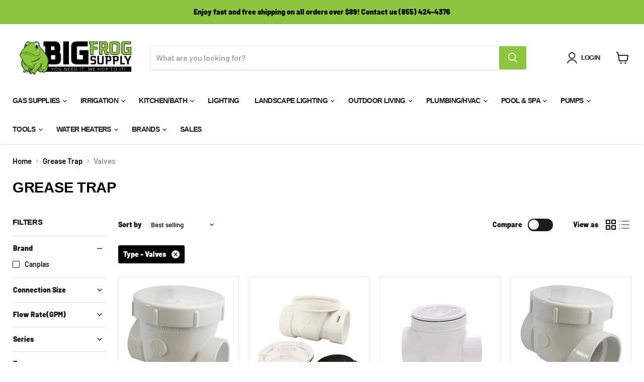

--- FILE ---
content_type: text/html; charset=utf-8
request_url: https://www.bigfrogsupply.com/collections/grease-trap/type_valves
body_size: 65284
content:
<!doctype html>
<html class="no-js no-touch" lang="en">
  
    <meta name="robots" content="noindex">
    <link rel="canonical" href="https://www.bigfrogsupply.com/collections/grease-trap">
  
  <head>
    <!-- Google Tag Manager -->
    <script>
      (function(w,d,s,l,i){w[l]=w[l]||[];w[l].push({'gtm.start':
      new Date().getTime(),event:'gtm.js'});var f=d.getElementsByTagName(s)[0],
      j=d.createElement(s),dl=l!='dataLayer'?'&l='+l:'';j.async=true;j.src=
      'https://www.googletagmanager.com/gtm.js?id='+i+dl;f.parentNode.insertBefore(j,f);
      })(window,document,'script','dataLayer','GTM-KQP9DJ5');
    </script>
    <!-- End Google Tag Manager -->

    <script>
      window.Store = window.Store || {};
      window.Store.id = 9639352;
    </script>
    <meta charset="utf-8">
    <meta http-equiv="x-ua-compatible" content="IE=edge">

    <link rel="preconnect" href="https://cdn.shopify.com">
    <link rel="preconnect" href="https://fonts.shopifycdn.com">
    <link rel="preconnect" href="https://v.shopify.com">
    <link rel="preconnect" href="https://cdn.shopifycloud.com">

    <title>Grease Trap
        
        
        
 — Tagged &quot;Type: Valves&quot;
 — Big Frog Supply</title>

    

    
  <link rel="shortcut icon" href="//www.bigfrogsupply.com/cdn/shop/files/Big_Frog_32x32.jpg?v=1760460138" type="image/png">


    
      <meta name="robots" content="noindex">
      <link rel="canonical" href="https://www.bigfrogsupply.com/collections/grease-trap">
    

    <meta name="viewport" content="width=device-width">

    
    















<meta property="og:site_name" content="Big Frog Supply">
<meta property="og:url" content="https://www.bigfrogsupply.com/collections/grease-trap/type_valves">
<meta property="og:title" content="Grease Trap">
<meta property="og:type" content="website">
<meta property="og:description" content="We’re Big Frog Supply—your one-stop shop for irrigation, landscape lighting, pumps, gas supplies, and tankless water heaters. We stock trusted brands, ship fast, and help DIYers and Pros get projects done right with how-to guides, calculators, and friendly expert support. You need it, We hop to it!

">




    
    
    

    
    
    <meta
      property="og:image"
      content="https://www.bigfrogsupply.com/cdn/shop/files/SEO_Image_1_1204x630.png?v=1759940493"
    />
    <meta
      property="og:image:secure_url"
      content="https://www.bigfrogsupply.com/cdn/shop/files/SEO_Image_1_1204x630.png?v=1759940493"
    />
    <meta property="og:image:width" content="1204" />
    <meta property="og:image:height" content="630" />
    
    
    <meta property="og:image:alt" content="Social media image" />
  









  <meta name="twitter:site" content="@https://x.com/BigFrogSupply">








<meta name="twitter:title" content="Grease Trap">
<meta name="twitter:description" content="We’re Big Frog Supply—your one-stop shop for irrigation, landscape lighting, pumps, gas supplies, and tankless water heaters. We stock trusted brands, ship fast, and help DIYers and Pros get projects done right with how-to guides, calculators, and friendly expert support. You need it, We hop to it!

">


    
    
    
      
      
      <meta name="twitter:card" content="summary_large_image">
    
    
    <meta
      property="twitter:image"
      content="https://www.bigfrogsupply.com/cdn/shop/files/SEO_Image_1_1200x600_crop_center.png?v=1759940493"
    />
    <meta property="twitter:image:width" content="1200" />
    <meta property="twitter:image:height" content="600" />
    
    
    <meta property="twitter:image:alt" content="Social media image" />
  



    <link rel="preload" href="" as="font" crossorigin="anonymous">
    <link rel="preload" as="style" href="//www.bigfrogsupply.com/cdn/shop/t/37/assets/theme.css?v=161313471013141886041764000877">

    <script>window.performance && window.performance.mark && window.performance.mark('shopify.content_for_header.start');</script><meta name="google-site-verification" content="53ONRnM6OhstqQA2o7RdxMSjDhUWZu7k1a0-OPdml5M">
<meta id="shopify-digital-wallet" name="shopify-digital-wallet" content="/9639352/digital_wallets/dialog">
<meta name="shopify-checkout-api-token" content="556a12554affbb3cbad99af5c2574b15">
<meta id="in-context-paypal-metadata" data-shop-id="9639352" data-venmo-supported="true" data-environment="production" data-locale="en_US" data-paypal-v4="true" data-currency="USD">
<link rel="alternate" type="application/atom+xml" title="Feed" href="/collections/grease-trap/type_valves.atom" />
<link rel="alternate" hreflang="x-default" href="https://www.bigfrogsupply.com/collections/grease-trap/type_valves">
<link rel="alternate" hreflang="en-US" href="https://www.bigfrogsupply.com/collections/grease-trap/type_valves">
<link rel="alternate" hreflang="es-US" href="https://www.bigfrogsupply.com/es/collections/grease-trap/type_valves">
<link rel="alternate" type="application/json+oembed" href="https://www.bigfrogsupply.com/collections/grease-trap/type_valves.oembed">
<script async="async" src="/checkouts/internal/preloads.js?locale=en-US"></script>
<link rel="preconnect" href="https://shop.app" crossorigin="anonymous">
<script async="async" src="https://shop.app/checkouts/internal/preloads.js?locale=en-US&shop_id=9639352" crossorigin="anonymous"></script>
<script id="apple-pay-shop-capabilities" type="application/json">{"shopId":9639352,"countryCode":"US","currencyCode":"USD","merchantCapabilities":["supports3DS"],"merchantId":"gid:\/\/shopify\/Shop\/9639352","merchantName":"Big Frog Supply","requiredBillingContactFields":["postalAddress","email","phone"],"requiredShippingContactFields":["postalAddress","email","phone"],"shippingType":"shipping","supportedNetworks":["visa","masterCard","amex","discover","elo","jcb"],"total":{"type":"pending","label":"Big Frog Supply","amount":"1.00"},"shopifyPaymentsEnabled":true,"supportsSubscriptions":true}</script>
<script id="shopify-features" type="application/json">{"accessToken":"556a12554affbb3cbad99af5c2574b15","betas":["rich-media-storefront-analytics"],"domain":"www.bigfrogsupply.com","predictiveSearch":true,"shopId":9639352,"locale":"en"}</script>
<script>var Shopify = Shopify || {};
Shopify.shop = "big-frog-supply.myshopify.com";
Shopify.locale = "en";
Shopify.currency = {"active":"USD","rate":"1.0"};
Shopify.country = "US";
Shopify.theme = {"name":" Empire Theme 2.. w\/ Meta 3\/3\/23","id":132478992556,"schema_name":"Empire","schema_version":"8.1.0","theme_store_id":838,"role":"main"};
Shopify.theme.handle = "null";
Shopify.theme.style = {"id":null,"handle":null};
Shopify.cdnHost = "www.bigfrogsupply.com/cdn";
Shopify.routes = Shopify.routes || {};
Shopify.routes.root = "/";</script>
<script type="module">!function(o){(o.Shopify=o.Shopify||{}).modules=!0}(window);</script>
<script>!function(o){function n(){var o=[];function n(){o.push(Array.prototype.slice.apply(arguments))}return n.q=o,n}var t=o.Shopify=o.Shopify||{};t.loadFeatures=n(),t.autoloadFeatures=n()}(window);</script>
<script>
  window.ShopifyPay = window.ShopifyPay || {};
  window.ShopifyPay.apiHost = "shop.app\/pay";
  window.ShopifyPay.redirectState = null;
</script>
<script id="shop-js-analytics" type="application/json">{"pageType":"collection"}</script>
<script defer="defer" async type="module" src="//www.bigfrogsupply.com/cdn/shopifycloud/shop-js/modules/v2/client.init-shop-cart-sync_BT-GjEfc.en.esm.js"></script>
<script defer="defer" async type="module" src="//www.bigfrogsupply.com/cdn/shopifycloud/shop-js/modules/v2/chunk.common_D58fp_Oc.esm.js"></script>
<script defer="defer" async type="module" src="//www.bigfrogsupply.com/cdn/shopifycloud/shop-js/modules/v2/chunk.modal_xMitdFEc.esm.js"></script>
<script type="module">
  await import("//www.bigfrogsupply.com/cdn/shopifycloud/shop-js/modules/v2/client.init-shop-cart-sync_BT-GjEfc.en.esm.js");
await import("//www.bigfrogsupply.com/cdn/shopifycloud/shop-js/modules/v2/chunk.common_D58fp_Oc.esm.js");
await import("//www.bigfrogsupply.com/cdn/shopifycloud/shop-js/modules/v2/chunk.modal_xMitdFEc.esm.js");

  window.Shopify.SignInWithShop?.initShopCartSync?.({"fedCMEnabled":true,"windoidEnabled":true});

</script>
<script>
  window.Shopify = window.Shopify || {};
  if (!window.Shopify.featureAssets) window.Shopify.featureAssets = {};
  window.Shopify.featureAssets['shop-js'] = {"shop-cart-sync":["modules/v2/client.shop-cart-sync_DZOKe7Ll.en.esm.js","modules/v2/chunk.common_D58fp_Oc.esm.js","modules/v2/chunk.modal_xMitdFEc.esm.js"],"init-fed-cm":["modules/v2/client.init-fed-cm_B6oLuCjv.en.esm.js","modules/v2/chunk.common_D58fp_Oc.esm.js","modules/v2/chunk.modal_xMitdFEc.esm.js"],"shop-cash-offers":["modules/v2/client.shop-cash-offers_D2sdYoxE.en.esm.js","modules/v2/chunk.common_D58fp_Oc.esm.js","modules/v2/chunk.modal_xMitdFEc.esm.js"],"shop-login-button":["modules/v2/client.shop-login-button_QeVjl5Y3.en.esm.js","modules/v2/chunk.common_D58fp_Oc.esm.js","modules/v2/chunk.modal_xMitdFEc.esm.js"],"pay-button":["modules/v2/client.pay-button_DXTOsIq6.en.esm.js","modules/v2/chunk.common_D58fp_Oc.esm.js","modules/v2/chunk.modal_xMitdFEc.esm.js"],"shop-button":["modules/v2/client.shop-button_DQZHx9pm.en.esm.js","modules/v2/chunk.common_D58fp_Oc.esm.js","modules/v2/chunk.modal_xMitdFEc.esm.js"],"avatar":["modules/v2/client.avatar_BTnouDA3.en.esm.js"],"init-windoid":["modules/v2/client.init-windoid_CR1B-cfM.en.esm.js","modules/v2/chunk.common_D58fp_Oc.esm.js","modules/v2/chunk.modal_xMitdFEc.esm.js"],"init-shop-for-new-customer-accounts":["modules/v2/client.init-shop-for-new-customer-accounts_C_vY_xzh.en.esm.js","modules/v2/client.shop-login-button_QeVjl5Y3.en.esm.js","modules/v2/chunk.common_D58fp_Oc.esm.js","modules/v2/chunk.modal_xMitdFEc.esm.js"],"init-shop-email-lookup-coordinator":["modules/v2/client.init-shop-email-lookup-coordinator_BI7n9ZSv.en.esm.js","modules/v2/chunk.common_D58fp_Oc.esm.js","modules/v2/chunk.modal_xMitdFEc.esm.js"],"init-shop-cart-sync":["modules/v2/client.init-shop-cart-sync_BT-GjEfc.en.esm.js","modules/v2/chunk.common_D58fp_Oc.esm.js","modules/v2/chunk.modal_xMitdFEc.esm.js"],"shop-toast-manager":["modules/v2/client.shop-toast-manager_DiYdP3xc.en.esm.js","modules/v2/chunk.common_D58fp_Oc.esm.js","modules/v2/chunk.modal_xMitdFEc.esm.js"],"init-customer-accounts":["modules/v2/client.init-customer-accounts_D9ZNqS-Q.en.esm.js","modules/v2/client.shop-login-button_QeVjl5Y3.en.esm.js","modules/v2/chunk.common_D58fp_Oc.esm.js","modules/v2/chunk.modal_xMitdFEc.esm.js"],"init-customer-accounts-sign-up":["modules/v2/client.init-customer-accounts-sign-up_iGw4briv.en.esm.js","modules/v2/client.shop-login-button_QeVjl5Y3.en.esm.js","modules/v2/chunk.common_D58fp_Oc.esm.js","modules/v2/chunk.modal_xMitdFEc.esm.js"],"shop-follow-button":["modules/v2/client.shop-follow-button_CqMgW2wH.en.esm.js","modules/v2/chunk.common_D58fp_Oc.esm.js","modules/v2/chunk.modal_xMitdFEc.esm.js"],"checkout-modal":["modules/v2/client.checkout-modal_xHeaAweL.en.esm.js","modules/v2/chunk.common_D58fp_Oc.esm.js","modules/v2/chunk.modal_xMitdFEc.esm.js"],"shop-login":["modules/v2/client.shop-login_D91U-Q7h.en.esm.js","modules/v2/chunk.common_D58fp_Oc.esm.js","modules/v2/chunk.modal_xMitdFEc.esm.js"],"lead-capture":["modules/v2/client.lead-capture_BJmE1dJe.en.esm.js","modules/v2/chunk.common_D58fp_Oc.esm.js","modules/v2/chunk.modal_xMitdFEc.esm.js"],"payment-terms":["modules/v2/client.payment-terms_Ci9AEqFq.en.esm.js","modules/v2/chunk.common_D58fp_Oc.esm.js","modules/v2/chunk.modal_xMitdFEc.esm.js"]};
</script>
<script>(function() {
  var isLoaded = false;
  function asyncLoad() {
    if (isLoaded) return;
    isLoaded = true;
    var urls = ["\/\/shopify.privy.com\/widget.js?shop=big-frog-supply.myshopify.com","https:\/\/assets1.adroll.com\/shopify\/latest\/j\/shopify_rolling_bootstrap_v2.js?adroll_adv_id=HMNTKHGLFZCBTABX2FN4RH\u0026adroll_pix_id=W55YT74MJFCL3B3AQAYNTQ\u0026shop=big-frog-supply.myshopify.com","\/\/cdn.shopify.com\/proxy\/a0ebe08c2e2f58868d754424303d7c69f70a443c0057dd42b5114dc60eba83ab\/bingshoppingtool-t2app-prod.trafficmanager.net\/uet\/tracking_script?shop=big-frog-supply.myshopify.com\u0026sp-cache-control=cHVibGljLCBtYXgtYWdlPTkwMA","https:\/\/media.receiptful.com\/scripts\/shopify.js?shop=big-frog-supply.myshopify.com","https:\/\/sp-micro-next.b-cdn.net\/sp-micro.umd.js?shop=big-frog-supply.myshopify.com"];
    for (var i = 0; i < urls.length; i++) {
      var s = document.createElement('script');
      s.type = 'text/javascript';
      s.async = true;
      s.src = urls[i];
      var x = document.getElementsByTagName('script')[0];
      x.parentNode.insertBefore(s, x);
    }
  };
  if(window.attachEvent) {
    window.attachEvent('onload', asyncLoad);
  } else {
    window.addEventListener('load', asyncLoad, false);
  }
})();</script>
<script id="__st">var __st={"a":9639352,"offset":-18000,"reqid":"d9c13822-ce1e-483e-b1b3-3f7ae099758a-1769089054","pageurl":"www.bigfrogsupply.com\/collections\/grease-trap\/type_valves","u":"640c0a21e53a","p":"collection","rtyp":"collection","rid":160034521184};</script>
<script>window.ShopifyPaypalV4VisibilityTracking = true;</script>
<script id="captcha-bootstrap">!function(){'use strict';const t='contact',e='account',n='new_comment',o=[[t,t],['blogs',n],['comments',n],[t,'customer']],c=[[e,'customer_login'],[e,'guest_login'],[e,'recover_customer_password'],[e,'create_customer']],r=t=>t.map((([t,e])=>`form[action*='/${t}']:not([data-nocaptcha='true']) input[name='form_type'][value='${e}']`)).join(','),a=t=>()=>t?[...document.querySelectorAll(t)].map((t=>t.form)):[];function s(){const t=[...o],e=r(t);return a(e)}const i='password',u='form_key',d=['recaptcha-v3-token','g-recaptcha-response','h-captcha-response',i],f=()=>{try{return window.sessionStorage}catch{return}},m='__shopify_v',_=t=>t.elements[u];function p(t,e,n=!1){try{const o=window.sessionStorage,c=JSON.parse(o.getItem(e)),{data:r}=function(t){const{data:e,action:n}=t;return t[m]||n?{data:e,action:n}:{data:t,action:n}}(c);for(const[e,n]of Object.entries(r))t.elements[e]&&(t.elements[e].value=n);n&&o.removeItem(e)}catch(o){console.error('form repopulation failed',{error:o})}}const l='form_type',E='cptcha';function T(t){t.dataset[E]=!0}const w=window,h=w.document,L='Shopify',v='ce_forms',y='captcha';let A=!1;((t,e)=>{const n=(g='f06e6c50-85a8-45c8-87d0-21a2b65856fe',I='https://cdn.shopify.com/shopifycloud/storefront-forms-hcaptcha/ce_storefront_forms_captcha_hcaptcha.v1.5.2.iife.js',D={infoText:'Protected by hCaptcha',privacyText:'Privacy',termsText:'Terms'},(t,e,n)=>{const o=w[L][v],c=o.bindForm;if(c)return c(t,g,e,D).then(n);var r;o.q.push([[t,g,e,D],n]),r=I,A||(h.body.append(Object.assign(h.createElement('script'),{id:'captcha-provider',async:!0,src:r})),A=!0)});var g,I,D;w[L]=w[L]||{},w[L][v]=w[L][v]||{},w[L][v].q=[],w[L][y]=w[L][y]||{},w[L][y].protect=function(t,e){n(t,void 0,e),T(t)},Object.freeze(w[L][y]),function(t,e,n,w,h,L){const[v,y,A,g]=function(t,e,n){const i=e?o:[],u=t?c:[],d=[...i,...u],f=r(d),m=r(i),_=r(d.filter((([t,e])=>n.includes(e))));return[a(f),a(m),a(_),s()]}(w,h,L),I=t=>{const e=t.target;return e instanceof HTMLFormElement?e:e&&e.form},D=t=>v().includes(t);t.addEventListener('submit',(t=>{const e=I(t);if(!e)return;const n=D(e)&&!e.dataset.hcaptchaBound&&!e.dataset.recaptchaBound,o=_(e),c=g().includes(e)&&(!o||!o.value);(n||c)&&t.preventDefault(),c&&!n&&(function(t){try{if(!f())return;!function(t){const e=f();if(!e)return;const n=_(t);if(!n)return;const o=n.value;o&&e.removeItem(o)}(t);const e=Array.from(Array(32),(()=>Math.random().toString(36)[2])).join('');!function(t,e){_(t)||t.append(Object.assign(document.createElement('input'),{type:'hidden',name:u})),t.elements[u].value=e}(t,e),function(t,e){const n=f();if(!n)return;const o=[...t.querySelectorAll(`input[type='${i}']`)].map((({name:t})=>t)),c=[...d,...o],r={};for(const[a,s]of new FormData(t).entries())c.includes(a)||(r[a]=s);n.setItem(e,JSON.stringify({[m]:1,action:t.action,data:r}))}(t,e)}catch(e){console.error('failed to persist form',e)}}(e),e.submit())}));const S=(t,e)=>{t&&!t.dataset[E]&&(n(t,e.some((e=>e===t))),T(t))};for(const o of['focusin','change'])t.addEventListener(o,(t=>{const e=I(t);D(e)&&S(e,y())}));const B=e.get('form_key'),M=e.get(l),P=B&&M;t.addEventListener('DOMContentLoaded',(()=>{const t=y();if(P)for(const e of t)e.elements[l].value===M&&p(e,B);[...new Set([...A(),...v().filter((t=>'true'===t.dataset.shopifyCaptcha))])].forEach((e=>S(e,t)))}))}(h,new URLSearchParams(w.location.search),n,t,e,['guest_login'])})(!0,!0)}();</script>
<script integrity="sha256-4kQ18oKyAcykRKYeNunJcIwy7WH5gtpwJnB7kiuLZ1E=" data-source-attribution="shopify.loadfeatures" defer="defer" src="//www.bigfrogsupply.com/cdn/shopifycloud/storefront/assets/storefront/load_feature-a0a9edcb.js" crossorigin="anonymous"></script>
<script crossorigin="anonymous" defer="defer" src="//www.bigfrogsupply.com/cdn/shopifycloud/storefront/assets/shopify_pay/storefront-65b4c6d7.js?v=20250812"></script>
<script data-source-attribution="shopify.dynamic_checkout.dynamic.init">var Shopify=Shopify||{};Shopify.PaymentButton=Shopify.PaymentButton||{isStorefrontPortableWallets:!0,init:function(){window.Shopify.PaymentButton.init=function(){};var t=document.createElement("script");t.src="https://www.bigfrogsupply.com/cdn/shopifycloud/portable-wallets/latest/portable-wallets.en.js",t.type="module",document.head.appendChild(t)}};
</script>
<script data-source-attribution="shopify.dynamic_checkout.buyer_consent">
  function portableWalletsHideBuyerConsent(e){var t=document.getElementById("shopify-buyer-consent"),n=document.getElementById("shopify-subscription-policy-button");t&&n&&(t.classList.add("hidden"),t.setAttribute("aria-hidden","true"),n.removeEventListener("click",e))}function portableWalletsShowBuyerConsent(e){var t=document.getElementById("shopify-buyer-consent"),n=document.getElementById("shopify-subscription-policy-button");t&&n&&(t.classList.remove("hidden"),t.removeAttribute("aria-hidden"),n.addEventListener("click",e))}window.Shopify?.PaymentButton&&(window.Shopify.PaymentButton.hideBuyerConsent=portableWalletsHideBuyerConsent,window.Shopify.PaymentButton.showBuyerConsent=portableWalletsShowBuyerConsent);
</script>
<script data-source-attribution="shopify.dynamic_checkout.cart.bootstrap">document.addEventListener("DOMContentLoaded",(function(){function t(){return document.querySelector("shopify-accelerated-checkout-cart, shopify-accelerated-checkout")}if(t())Shopify.PaymentButton.init();else{new MutationObserver((function(e,n){t()&&(Shopify.PaymentButton.init(),n.disconnect())})).observe(document.body,{childList:!0,subtree:!0})}}));
</script>
<link id="shopify-accelerated-checkout-styles" rel="stylesheet" media="screen" href="https://www.bigfrogsupply.com/cdn/shopifycloud/portable-wallets/latest/accelerated-checkout-backwards-compat.css" crossorigin="anonymous">
<style id="shopify-accelerated-checkout-cart">
        #shopify-buyer-consent {
  margin-top: 1em;
  display: inline-block;
  width: 100%;
}

#shopify-buyer-consent.hidden {
  display: none;
}

#shopify-subscription-policy-button {
  background: none;
  border: none;
  padding: 0;
  text-decoration: underline;
  font-size: inherit;
  cursor: pointer;
}

#shopify-subscription-policy-button::before {
  box-shadow: none;
}

      </style>

<script>window.performance && window.performance.mark && window.performance.mark('shopify.content_for_header.end');</script>

    <link href="//www.bigfrogsupply.com/cdn/shop/t/37/assets/bsub.scss.css?v=38224529489489414911687294365" rel="stylesheet" type="text/css" media="all" />
    <link href="//www.bigfrogsupply.com/cdn/shop/t/37/assets/theme.css?v=161313471013141886041764000877" rel="stylesheet" type="text/css" media="all" />

    
    <script>
      window.Theme = window.Theme || {};
      window.Theme.version = '8.1.0';
      window.Theme.name = 'Empire';
      window.Theme.routes = {
        "root_url": "/",
        "account_url": "/account",
        "account_login_url": "/account/login",
        "account_logout_url": "/account/logout",
        "account_register_url": "/account/register",
        "account_addresses_url": "/account/addresses",
        "collections_url": "/collections",
        "all_products_collection_url": "/collections/all",
        "search_url": "/search",
        "cart_url": "/cart",
        "cart_add_url": "/cart/add",
        "cart_change_url": "/cart/change",
        "cart_clear_url": "/cart/clear",
        "product_recommendations_url": "/recommendations/products",
      };
    </script>
    
<script>
    // empty script tag to work around a platform issue where attributes of first script in file are scrubbed
</script>

<script id="bold-subscriptions-script" type="text/javascript">
    window.BOLD = window.BOLD || {};
    window.BOLD.subscriptions = window.BOLD.subscriptions || {};
    window.BOLD.subscriptions.config = window.BOLD.subscriptions.config || {};
    window.BOLD.subscriptions.config.legacyAssetsLoaded = true;

    if (!window.BOLD.subscriptions.config.isAppEmbedEnabled) {
        window.BOLD.subscriptions.classes = window.BOLD.subscriptions.classes || {};
        window.BOLD.subscriptions.patches = window.BOLD.subscriptions.patches || {};
        window.BOLD.subscriptions.patches.maxCheckoutRetries = window.BOLD.subscriptions.patches.maxCheckoutRetries || 200;
        window.BOLD.subscriptions.patches.currentCheckoutRetries = window.BOLD.subscriptions.patches.currentCheckoutRetries || 0;
        window.BOLD.subscriptions.patches.maxCashierPatchAttempts = window.BOLD.subscriptions.patches.maxCashierPatchAttempts || 200;
        window.BOLD.subscriptions.patches.currentCashierPatchAttempts = window.BOLD.subscriptions.patches.currentCashierPatchAttempts || 0;
        window.BOLD.subscriptions.config.platform = 'shopify';
        window.BOLD.subscriptions.config.shopDomain = 'big-frog-supply.myshopify.com';
        window.BOLD.subscriptions.config.customDomain = 'www.bigfrogsupply.com';
        window.BOLD.subscriptions.config.shopIdentifier = '9639352';
                    window.BOLD.subscriptions.config.appUrl = 'https://sub.boldapps.net';
        window.BOLD.subscriptions.config.currencyCode = 'USD';
        window.BOLD.subscriptions.config.checkoutType = 'shopify';
        window.BOLD.subscriptions.config.currencyFormat = "$ \u0026#123;\u0026#123;amount}}";
        window.BOLD.subscriptions.config.shopCurrencies = [{"id":1831,"currency":"USD","currency_format":"$\u0026#123;\u0026#123;amount}}","created_at":"2021-03-12 20:18:21","updated_at":"2021-03-12 20:18:21"}];
        window.BOLD.subscriptions.config.shopSettings = {"allow_msp_cancellation":false,"allow_msp_prepaid_renewal":true,"customer_can_pause_subscription":false,"customer_can_change_next_order_date":false,"customer_can_change_order_frequency":false,"customer_can_create_an_additional_order":true,"customer_can_use_passwordless_login":false,"customer_passwordless_login_redirect":false,"customer_can_add_products_to_existing_subscriptions":false,"show_currency_code":true,"stored_payment_method_policy":"required"};
        window.BOLD.subscriptions.config.customerLoginPath = null;

        // TODO: Remove the isset with BS2-4659_improve_large_group_selection
                    window.BOLD.subscriptions.config.loadSubscriptionGroupFrom = 'default';
                                window.BOLD.subscriptions.config.loadSubscriptionGroupFromTypes = {"DEFAULT":"default","BSUB_API":"bsub_api"};
                    window.BOLD.subscriptions.config.cashierPluginOnlyMode = window.BOLD.subscriptions.config.cashierPluginOnlyMode || false;
        if (window.BOLD.subscriptions.config.waitForCheckoutLoader === undefined) {
            window.BOLD.subscriptions.config.waitForCheckoutLoader = true;
        }

        window.BOLD.subscriptions.config.addToCartFormSelectors = window.BOLD.subscriptions.config.addToCartFormSelectors || [];
        window.BOLD.subscriptions.config.addToCartButtonSelectors = window.BOLD.subscriptions.config.addToCartButtonSelectors || [];
        window.BOLD.subscriptions.config.widgetInsertBeforeSelectors = window.BOLD.subscriptions.config.widgetInsertBeforeSelectors || [];
        window.BOLD.subscriptions.config.quickAddToCartButtonSelectors = window.BOLD.subscriptions.config.quickAddToCartButtonSelectors || [];
        window.BOLD.subscriptions.config.cartElementSelectors = window.BOLD.subscriptions.config.cartElementSelectors || [];
        window.BOLD.subscriptions.config.cartTotalElementSelectors = window.BOLD.subscriptions.config.cartTotalElementSelectors || [];
        window.BOLD.subscriptions.config.lineItemSelectors = window.BOLD.subscriptions.config.lineItemSelectors || [];
        window.BOLD.subscriptions.config.lineItemNameSelectors = window.BOLD.subscriptions.config.lineItemNameSelectors || [];
        window.BOLD.subscriptions.config.checkoutButtonSelectors = window.BOLD.subscriptions.config.checkoutButtonSelectors || [];

        window.BOLD.subscriptions.config.featureFlags = window.BOLD.subscriptions.config.featureFlags || ["BS2-4293-skip-tx-fee-eq-zero","BE-1393-relocate-prepaid-metadata","BE-1614-use-seletedDate-for-offset"];
        window.BOLD.subscriptions.config.subscriptionProcessingFrequency = '60';
        window.BOLD.subscriptions.config.requireMSPInitialLoadingMessage = true;
        window.BOLD.subscriptions.data = window.BOLD.subscriptions.data || {};

        // Interval text markup template
        window.BOLD.subscriptions.config.lineItemPropertyListSelectors = window.BOLD.subscriptions.config.lineItemPropertyListSelectors || [];
        window.BOLD.subscriptions.config.lineItemPropertyListSelectors.push('dl.definitionList');
        window.BOLD.subscriptions.config.lineItemPropertyListTemplate = window.BOLD.subscriptions.config.lineItemPropertyListTemplate || '<dl class="definitionList"></dl>';
        window.BOLD.subscriptions.config.lineItemPropertyTemplate = window.BOLD.subscriptions.config.lineItemPropertyTemplate || '<dt class="definitionList-key">\:</dt><dd class="definitionList-value">\</dd>';

        // Discount text markup template
        window.BOLD.subscriptions.config.discountItemTemplate = window.BOLD.subscriptions.config.discountItemTemplate || '<div class="bold-subscriptions-discount"><div class="bold-subscriptions-discount__details">\</div><div class="bold-subscriptions-discount__total">\</div></div>';


        // Constants in XMLHttpRequest are not reliable, so we will create our own
        // reference: https://developer.mozilla.org/en-US/docs/Web/API/XMLHttpRequest/readyState
        window.BOLD.subscriptions.config.XMLHttpRequest = {
            UNSENT:0,            // Client has been created. open() not called yet.
            OPENED: 1,           // open() has been called.
            HEADERS_RECEIVED: 2, // send() has been called, and headers and status are available.
            LOADING: 3,          // Downloading; responseText holds partial data.
            DONE: 4              // The operation is complete.
        };

        window.BOLD.subscriptions.config.assetBaseUrl = 'https://sub.boldapps.net';
        if (window.localStorage && window.localStorage.getItem('boldSubscriptionsAssetBaseUrl')) {
            window.BOLD.subscriptions.config.assetBaseUrl = window.localStorage.getItem('boldSubscriptionsAssetBaseUrl')
        }

        window.BOLD.subscriptions.data.subscriptionGroups = [];
        if (localStorage && localStorage.getItem('boldSubscriptionsSubscriptionGroups')) {
            window.BOLD.subscriptions.data.subscriptionGroups = JSON.parse(localStorage.getItem('boldSubscriptionsSubscriptionGroups'));
        } else {
            window.BOLD.subscriptions.data.subscriptionGroups = [{"id":11488,"billing_rules":[{"id":23285,"subscription_group_id":11488,"interval_name":"SAVE 10% every 3 months ","billing_rule":"FREQ=MONTHLY;INTERVAL=3","custom_billing_rule":""}],"is_subscription_only":false,"allow_prepaid":false,"is_prepaid_only":false,"should_continue_prepaid":true,"continue_prepaid_type":"as_prepaid","prepaid_durations":[{"id":11425,"subscription_group_id":11488,"total_duration":1,"discount_type":"percentage","discount_value":0}],"selection_options":[{"platform_entity_id":"6196609283"}],"discount_type":"percentage","percent_discount":10,"fixed_discount":0,"can_add_to_cart":true},{"id":11729,"billing_rules":[{"id":23781,"subscription_group_id":11729,"interval_name":" SAVE 7% every 6 mo.","billing_rule":"FREQ=MONTHLY;INTERVAL=3","custom_billing_rule":""}],"is_subscription_only":false,"allow_prepaid":false,"is_prepaid_only":false,"should_continue_prepaid":true,"continue_prepaid_type":"as_prepaid","prepaid_durations":[{"id":11666,"subscription_group_id":11729,"total_duration":1,"discount_type":"percentage","discount_value":0}],"selection_options":[{"platform_entity_id":"6196609283"}],"discount_type":"percentage","percent_discount":7,"fixed_discount":0,"can_add_to_cart":true},{"id":11730,"billing_rules":[{"id":23782,"subscription_group_id":11730,"interval_name":"every 12 mo. SAVE 5%","billing_rule":"FREQ=MONTHLY;INTERVAL=3","custom_billing_rule":""}],"is_subscription_only":false,"allow_prepaid":false,"is_prepaid_only":false,"should_continue_prepaid":true,"continue_prepaid_type":"as_prepaid","prepaid_durations":[{"id":11667,"subscription_group_id":11730,"total_duration":1,"discount_type":"percentage","discount_value":0}],"selection_options":[{"platform_entity_id":"6196609283"}],"discount_type":"percentage","percent_discount":5,"fixed_discount":0,"can_add_to_cart":true},{"id":11914,"billing_rules":[{"id":24188,"subscription_group_id":11914,"interval_name":" SAVE 10% every 3 months","billing_rule":"FREQ=MONTHLY","custom_billing_rule":""}],"is_subscription_only":false,"allow_prepaid":false,"is_prepaid_only":false,"should_continue_prepaid":true,"continue_prepaid_type":"as_prepaid","prepaid_durations":[{"id":11853,"subscription_group_id":11914,"total_duration":1,"discount_type":"percentage","discount_value":0}],"selection_options":[{"platform_entity_id":"6196609539"}],"discount_type":"percentage","percent_discount":10,"fixed_discount":0,"can_add_to_cart":true},{"id":11927,"billing_rules":[{"id":24189,"subscription_group_id":11927,"interval_name":"SAVE 7% every 6 months ","billing_rule":"FREQ=MONTHLY","custom_billing_rule":""}],"is_subscription_only":false,"allow_prepaid":false,"is_prepaid_only":false,"should_continue_prepaid":true,"continue_prepaid_type":"as_prepaid","prepaid_durations":[{"id":11866,"subscription_group_id":11927,"total_duration":1,"discount_type":"percentage","discount_value":0}],"selection_options":[{"platform_entity_id":"6196609539"}],"discount_type":"percentage","percent_discount":7,"fixed_discount":0,"can_add_to_cart":true},{"id":11928,"billing_rules":[{"id":24190,"subscription_group_id":11928,"interval_name":"every 12 months SAVE 5%","billing_rule":"FREQ=MONTHLY","custom_billing_rule":""}],"is_subscription_only":false,"allow_prepaid":false,"is_prepaid_only":false,"should_continue_prepaid":true,"continue_prepaid_type":"as_prepaid","prepaid_durations":[{"id":11867,"subscription_group_id":11928,"total_duration":1,"discount_type":"percentage","discount_value":0}],"selection_options":[{"platform_entity_id":"6196609539"}],"discount_type":"percentage","percent_discount":5,"fixed_discount":0,"can_add_to_cart":true},{"id":11931,"billing_rules":[{"id":24195,"subscription_group_id":11931,"interval_name":"SAVE 10% every 3 months ","billing_rule":"FREQ=MONTHLY;INTERVAL=3","custom_billing_rule":""}],"is_subscription_only":false,"allow_prepaid":false,"is_prepaid_only":false,"should_continue_prepaid":true,"continue_prepaid_type":"as_prepaid","prepaid_durations":[{"id":11870,"subscription_group_id":11931,"total_duration":1,"discount_type":"percentage","discount_value":0}],"selection_options":[{"platform_entity_id":"6196610563"}],"discount_type":"percentage","percent_discount":10,"fixed_discount":0,"can_add_to_cart":true},{"id":11932,"billing_rules":[{"id":24196,"subscription_group_id":11932,"interval_name":"SAVE 7% every 6 months ","billing_rule":"FREQ=MONTHLY;INTERVAL=3","custom_billing_rule":""}],"is_subscription_only":false,"allow_prepaid":false,"is_prepaid_only":false,"should_continue_prepaid":true,"continue_prepaid_type":"as_prepaid","prepaid_durations":[{"id":11871,"subscription_group_id":11932,"total_duration":1,"discount_type":"percentage","discount_value":0}],"selection_options":[{"platform_entity_id":"6196610563"}],"discount_type":"percentage","percent_discount":7,"fixed_discount":0,"can_add_to_cart":true},{"id":11933,"billing_rules":[{"id":24197,"subscription_group_id":11933,"interval_name":"SAVE 5% every 12 months ","billing_rule":"FREQ=MONTHLY;INTERVAL=3","custom_billing_rule":""}],"is_subscription_only":false,"allow_prepaid":false,"is_prepaid_only":false,"should_continue_prepaid":true,"continue_prepaid_type":"as_prepaid","prepaid_durations":[{"id":11872,"subscription_group_id":11933,"total_duration":1,"discount_type":"percentage","discount_value":0}],"selection_options":[{"platform_entity_id":"6196610563"}],"discount_type":"percentage","percent_discount":5,"fixed_discount":0,"can_add_to_cart":true},{"id":21353,"billing_rules":[{"id":44678,"subscription_group_id":21353,"interval_name":"Whitlam-Flow Aide Descaler 1Gallon 3 Month SAVE 10%","billing_rule":"FREQ=MONTHLY;INTERVAL=3","custom_billing_rule":""}],"is_subscription_only":false,"allow_prepaid":false,"is_prepaid_only":false,"should_continue_prepaid":true,"continue_prepaid_type":"as_prepaid","prepaid_durations":[{"id":21268,"subscription_group_id":21353,"total_duration":1,"discount_type":"percentage","discount_value":0}],"selection_options":[{"platform_entity_id":"6743586635948"}],"discount_type":"percentage","percent_discount":10,"fixed_discount":0,"can_add_to_cart":true},{"id":21354,"billing_rules":[{"id":44679,"subscription_group_id":21354,"interval_name":"Whitlam-Flow Aide Descaler 1Gallon 6 Month 7%","billing_rule":"FREQ=MONTHLY;INTERVAL=6","custom_billing_rule":""}],"is_subscription_only":false,"allow_prepaid":false,"is_prepaid_only":false,"should_continue_prepaid":true,"continue_prepaid_type":"as_prepaid","prepaid_durations":[{"id":21269,"subscription_group_id":21354,"total_duration":1,"discount_type":"percentage","discount_value":0}],"selection_options":[{"platform_entity_id":"6743586635948"}],"discount_type":"percentage","percent_discount":7,"fixed_discount":0,"can_add_to_cart":true},{"id":21355,"billing_rules":[{"id":44680,"subscription_group_id":21355,"interval_name":"Whitlam-Flow Aide Descaler 1Gallon 12 Month 5%","billing_rule":"FREQ=MONTHLY;INTERVAL=12","custom_billing_rule":""}],"is_subscription_only":false,"allow_prepaid":false,"is_prepaid_only":false,"should_continue_prepaid":true,"continue_prepaid_type":"as_prepaid","prepaid_durations":[{"id":21270,"subscription_group_id":21355,"total_duration":1,"discount_type":"percentage","discount_value":0}],"selection_options":[{"platform_entity_id":"6743586635948"}],"discount_type":"percentage","percent_discount":5,"fixed_discount":0,"can_add_to_cart":true},{"id":21360,"billing_rules":[{"id":44699,"subscription_group_id":21360,"interval_name":"Save 5% With Big Frog\u0027s Yearly Subscription - Shipping Is On Us!","billing_rule":"FREQ=MONTHLY;INTERVAL=12","custom_billing_rule":""}],"is_subscription_only":false,"allow_prepaid":false,"is_prepaid_only":false,"should_continue_prepaid":true,"continue_prepaid_type":"as_prepaid","prepaid_durations":[{"id":21275,"subscription_group_id":21360,"total_duration":1,"discount_type":"percentage","discount_value":0}],"selection_options":[{"platform_entity_id":"9034267203"}],"discount_type":"percentage","percent_discount":5,"fixed_discount":0,"can_add_to_cart":true},{"id":21409,"billing_rules":[{"id":44863,"subscription_group_id":21409,"interval_name":"SAVE 7% every 6 mo.","billing_rule":"FREQ=MONTHLY;INTERVAL=6","custom_billing_rule":""}],"is_subscription_only":false,"allow_prepaid":false,"is_prepaid_only":false,"should_continue_prepaid":true,"continue_prepaid_type":"as_prepaid","prepaid_durations":[{"id":21324,"subscription_group_id":21409,"total_duration":1,"discount_type":"percentage","discount_value":0}],"selection_options":[{"platform_entity_id":"2156806537312"}],"discount_type":"percentage","percent_discount":7,"fixed_discount":0,"can_add_to_cart":true},{"id":21410,"billing_rules":[{"id":44864,"subscription_group_id":21410,"interval_name":"SAVE 5% every 12 mo.","billing_rule":"FREQ=MONTHLY;INTERVAL=12","custom_billing_rule":""}],"is_subscription_only":false,"allow_prepaid":false,"is_prepaid_only":false,"should_continue_prepaid":true,"continue_prepaid_type":"as_prepaid","prepaid_durations":[{"id":21325,"subscription_group_id":21410,"total_duration":1,"discount_type":"percentage","discount_value":0}],"selection_options":[{"platform_entity_id":"2156806537312"}],"discount_type":"percentage","percent_discount":5,"fixed_discount":0,"can_add_to_cart":true},{"id":22506,"billing_rules":[{"id":47270,"subscription_group_id":22506,"interval_name":"Whitlam-Flow Aide Descaler  1qt 3 Month Save10%","billing_rule":"FREQ=MONTHLY;INTERVAL=3","custom_billing_rule":""}],"is_subscription_only":false,"allow_prepaid":false,"is_prepaid_only":false,"should_continue_prepaid":true,"continue_prepaid_type":"as_prepaid","prepaid_durations":[{"id":22421,"subscription_group_id":22506,"total_duration":1,"discount_type":"percentage","discount_value":0}],"selection_options":[{"platform_entity_id":"9034336131"}],"discount_type":"percentage","percent_discount":10,"fixed_discount":0,"can_add_to_cart":true},{"id":22509,"billing_rules":[{"id":47274,"subscription_group_id":22509,"interval_name":"Whitlam-Flow Aide Descaler 1qt 6 Month Save 7%","billing_rule":"FREQ=MONTHLY;INTERVAL=6","custom_billing_rule":""}],"is_subscription_only":false,"allow_prepaid":false,"is_prepaid_only":false,"should_continue_prepaid":true,"continue_prepaid_type":"as_prepaid","prepaid_durations":[{"id":22424,"subscription_group_id":22509,"total_duration":1,"discount_type":"percentage","discount_value":0}],"selection_options":[{"platform_entity_id":"9034336131"}],"discount_type":"percentage","percent_discount":7,"fixed_discount":0,"can_add_to_cart":true},{"id":22510,"billing_rules":[{"id":47275,"subscription_group_id":22510,"interval_name":"Whitlam-Flow Aide Descaler 1qt 12 Month Save 5%","billing_rule":"FREQ=MONTHLY;INTERVAL=12","custom_billing_rule":""}],"is_subscription_only":false,"allow_prepaid":false,"is_prepaid_only":false,"should_continue_prepaid":true,"continue_prepaid_type":"as_prepaid","prepaid_durations":[{"id":22425,"subscription_group_id":22510,"total_duration":1,"discount_type":"percentage","discount_value":0}],"selection_options":[{"platform_entity_id":"9034336131"}],"discount_type":"percentage","percent_discount":5,"fixed_discount":0,"can_add_to_cart":true},{"id":31177,"billing_rules":[{"id":69719,"subscription_group_id":31177,"interval_name":"Monthly Subscription SAVE 5%","billing_rule":"FREQ=MONTHLY","custom_billing_rule":""}],"is_subscription_only":false,"allow_prepaid":false,"is_prepaid_only":false,"should_continue_prepaid":true,"continue_prepaid_type":"as_prepaid","prepaid_durations":[{"id":31156,"subscription_group_id":31177,"total_duration":1,"discount_type":"percentage","discount_value":0}],"selection_options":[{"platform_entity_id":"7196362113196"}],"discount_type":"percentage","percent_discount":5,"fixed_discount":0,"can_add_to_cart":true},{"id":31178,"billing_rules":[{"id":69720,"subscription_group_id":31178,"interval_name":"Every 2 Months Subscription SAVE 7%","billing_rule":"FREQ=MONTHLY;INTERVAL=2","custom_billing_rule":""}],"is_subscription_only":false,"allow_prepaid":false,"is_prepaid_only":false,"should_continue_prepaid":true,"continue_prepaid_type":"as_prepaid","prepaid_durations":[{"id":31157,"subscription_group_id":31178,"total_duration":1,"discount_type":"percentage","discount_value":0}],"selection_options":[{"platform_entity_id":"7196361326764"}],"discount_type":"percentage","percent_discount":7,"fixed_discount":0,"can_add_to_cart":true},{"id":31179,"billing_rules":[{"id":69952,"subscription_group_id":31179,"interval_name":"Every 4 months","billing_rule":"FREQ=MONTHLY;INTERVAL=4","custom_billing_rule":""}],"is_subscription_only":false,"allow_prepaid":false,"is_prepaid_only":false,"should_continue_prepaid":true,"continue_prepaid_type":"as_prepaid","prepaid_durations":[{"id":31158,"subscription_group_id":31179,"total_duration":1,"discount_type":"percentage","discount_value":0}],"selection_options":[{"platform_entity_id":"7196361818284"}],"discount_type":"percentage","percent_discount":10,"fixed_discount":0,"can_add_to_cart":true}];
        }

        window.BOLD.subscriptions.isFeatureFlagEnabled = function (featureFlag) {
            for (var i = 0; i < window.BOLD.subscriptions.config.featureFlags.length; i++) {
                if (window.BOLD.subscriptions.config.featureFlags[i] === featureFlag){
                    return true;
                }
            }
            return false;
        }

        window.BOLD.subscriptions.logger = {
            tag: "bold_subscriptions",
            // the bold subscriptions log level
            // 0 - errors (default)
            // 1 - warnings + errors
            // 2 - info + warnings + errors
            // use window.localStorage.setItem('boldSubscriptionsLogLevel', x) to set the log level
            levels: {
                ERROR: 0,
                WARN: 1,
                INFO: 2,
            },
            level: parseInt((window.localStorage && window.localStorage.getItem('boldSubscriptionsLogLevel')) || "0", 10),
            _log: function(callArgs, level) {
                if (!window.console) {
                    return null;
                }

                if (window.BOLD.subscriptions.logger.level < level) {
                    return;
                }

                var params = Array.prototype.slice.call(callArgs);
                params.unshift(window.BOLD.subscriptions.logger.tag);

                switch (level) {
                    case window.BOLD.subscriptions.logger.levels.INFO:
                        console.info.apply(null, params);
                        return;
                    case window.BOLD.subscriptions.logger.levels.WARN:
                        console.warn.apply(null, params);
                        return;
                    case window.BOLD.subscriptions.logger.levels.ERROR:
                        console.error.apply(null, params);
                        return;
                    default:
                        console.log.apply(null, params);
                        return;
                }
            },
            info: function() {
                window.BOLD.subscriptions.logger._log(arguments, window.BOLD.subscriptions.logger.levels.INFO);
            },
            warn: function() {
                window.BOLD.subscriptions.logger._log(arguments, window.BOLD.subscriptions.logger.levels.WARN);
            },
            error: function() {
                window.BOLD.subscriptions.logger._log(arguments, window.BOLD.subscriptions.logger.levels.ERROR);
            }
        }

        window.BOLD.subscriptions.shouldLoadSubscriptionGroupFromAPI = function() {
            return window.BOLD.subscriptions.config.loadSubscriptionGroupFrom === window.BOLD.subscriptions.config.loadSubscriptionGroupFromTypes['BSUB_API'];
        }

        window.BOLD.subscriptions.getSubscriptionGroupFromProductId = function (productId) {
            var data = window.BOLD.subscriptions.data;
            var foundGroup = null;
            for (var i = 0; i < data.subscriptionGroups.length; i += 1) {
                var subscriptionGroup = data.subscriptionGroups[i];
                for (var j = 0; j < subscriptionGroup.selection_options.length; j += 1) {
                    var selectionOption = subscriptionGroup.selection_options[j];
                    if (selectionOption.platform_entity_id === productId.toString()) {
                        foundGroup = subscriptionGroup;
                        break;
                    }
                }
                if (foundGroup) {
                    break;
                }
            }
            return foundGroup;
        };

        window.BOLD.subscriptions.getSubscriptionGroupById = function(subGroupId) {
            var subscriptionGroups = window.BOLD.subscriptions.data.subscriptionGroups;

            for (var i = 0; i < subscriptionGroups.length; i += 1) {
                var subGroup = subscriptionGroups[i];
                if (subGroup.id === subGroupId) {
                    return subGroup;
                }
            }

            return null;
        };

        window.BOLD.subscriptions.addSubscriptionGroup = function (subscriptionGroup) {
            if(!window.BOLD.subscriptions.getSubscriptionGroupById(subscriptionGroup.id))
            {
                window.BOLD.subscriptions.data.subscriptionGroups.push(subscriptionGroup);
            }
        }

        window.BOLD.subscriptions.getSubscriptionGroupPrepaidDurationById = function(subscriptionGroupId, prepaidDurationId) {
            var subscriptionGroup = window.BOLD.subscriptions.getSubscriptionGroupById(subscriptionGroupId);

            if (
                !subscriptionGroup
                || !subscriptionGroup.prepaid_durations
                || !subscriptionGroup.prepaid_durations.length
            ) {
                return null;
            }

            for (var i = 0; i < subscriptionGroup.prepaid_durations.length; i++) {
                var prepaidDuration = subscriptionGroup.prepaid_durations[i];
                if (prepaidDuration.id === prepaidDurationId) {
                    return prepaidDuration;
                }
            }

            return null;
        }

        window.BOLD.subscriptions.getSubscriptionGroupBillingRuleById = function(subGroup, billingRuleId) {
            for (var i = 0; i < subGroup.billing_rules.length; i += 1) {
                var billingRule = subGroup.billing_rules[i];
                if (billingRule.id === billingRuleId) {
                    return billingRule;
                }
            }

            return null;
        };

        window.BOLD.subscriptions.toggleDisabledAddToCartButtons = function(d) {
            var addToCartForms = document.querySelectorAll(window.BOLD.subscriptions.config.addToCartFormSelectors.join(','));
            var disable = !!d;
            for (var i = 0; i < addToCartForms.length; i++) {
                var addToCartForm = addToCartForms[i];
                var productId = window.BOLD.subscriptions.getProductIdFromAddToCartForm(addToCartForm);
                var subscriptionGroup = window.BOLD.subscriptions.getSubscriptionGroupFromProductId(productId);

                if(window.BOLD.subscriptions.isFeatureFlagEnabled('BS2-4659_improve_large_group_selection') ) {
                    if (subscriptionGroup || window.BOLD.subscriptions.shouldLoadSubscriptionGroupFromAPI()) {
                        var addToCartButtons = addToCartForm.querySelectorAll(window.BOLD.subscriptions.config.addToCartButtonSelectors.join(','));
                        for (var j = 0; j < addToCartButtons.length; j++) {
                            var addToCartButton = addToCartButtons[j];
                            var toggleAction = disable ?  addToCartButton.setAttribute : addToCartButton.removeAttribute;

                            addToCartButton.disabled = disable;
                            toggleAction.call(addToCartButton, 'data-disabled-by-subscriptions', disable);
                        }
                    }
                } else {
                    if (subscriptionGroup) {
                        var addToCartButtons = addToCartForm.querySelectorAll(window.BOLD.subscriptions.config.addToCartButtonSelectors.join(','));
                        for (var j = 0; j < addToCartButtons.length; j++) {
                            var addToCartButton = addToCartButtons[j];
                            var toggleAction = disable ?  addToCartButton.setAttribute : addToCartButton.removeAttribute;

                            addToCartButton.disabled = disable;
                            toggleAction.call(addToCartButton, 'data-disabled-by-subscriptions', disable);
                        }
                    }
                }

            }
        };

        window.BOLD.subscriptions.disableAddToCartButtons = function () {
            // only disable the add to cart buttons if the app isn't loaded yet
            if (!window.BOLD.subscriptions.app) {
                window.BOLD.subscriptions.toggleDisabledAddToCartButtons(true);
            } else {
                window.BOLD.subscriptions.enableAddToCartButtons();
            }
        };

        window.BOLD.subscriptions.enableAddToCartButtons = function () {
            document.removeEventListener('click', window.BOLD.subscriptions.preventSubscriptionAddToCart);
            window.BOLD.subscriptions.toggleDisabledAddToCartButtons(false);
        };

        window.BOLD.subscriptions.toggleDisabledCheckoutButtons = function(d) {
            var checkoutButtons = document.querySelectorAll(window.BOLD.subscriptions.config.checkoutButtonSelectors.join(','));
            var disable = !!d;
            for (var i = 0; i < checkoutButtons.length; i++) {
                var checkoutButton = checkoutButtons[i];
                var toggleAction = disable ? checkoutButton.setAttribute : checkoutButton.removeAttribute;

                checkoutButton.disabled = disable;
                toggleAction.call(checkoutButton, 'data-disabled-by-subscriptions', disable);
            }
        }

        window.BOLD.subscriptions.disableCheckoutButtons = function() {
            // only disable the checkout buttons if the app isn't loaded yet
            if (!window.BOLD.subscriptions.app) {
                window.BOLD.subscriptions.toggleDisabledCheckoutButtons(true);
            } else {
                window.BOLD.subscriptions.enableCheckoutButtons();
            }
        }

        window.BOLD.subscriptions.enableCheckoutButtons = function() {
            document.removeEventListener('click', window.BOLD.subscriptions.preventCheckout);
            window.BOLD.subscriptions.toggleDisabledCheckoutButtons(false);
        }

        window.BOLD.subscriptions.hasSuccessfulAddToCarts = function() {
            if (typeof(Storage) !== "undefined") {
                var successfulAddToCarts = JSON.parse(
                    window.localStorage.getItem('boldSubscriptionsSuccessfulAddToCarts') || '[]'
                );
                if (successfulAddToCarts.length > 0) {
                    return true;
                }
            }

            return false;
        }

        window.BOLD.subscriptions.hasPendingAddToCarts = function() {
            if (typeof(Storage) !== "undefined") {
                var pendingAddToCarts = JSON.parse(
                    window.localStorage.getItem('boldSubscriptionsPendingAddToCarts') || '[]'
                );
                if (pendingAddToCarts.length > 0) {
                    return true;
                }
            }

            return false;
        }

        window.BOLD.subscriptions.addJSAsset = function(src, deferred) {
            var scriptTag = document.getElementById('bold-subscriptions-script');
            var jsElement = document.createElement('script');
            jsElement.type = 'text/javascript';
            jsElement.src = src;
            if (deferred) {
                jsElement.defer = true;
            }
            scriptTag.parentNode.insertBefore(jsElement, scriptTag);
        };

        window.BOLD.subscriptions.addCSSAsset = function(href) {
            var scriptTag = document.getElementById('bold-subscriptions-script');
            var cssElement = document.createElement('link');
            cssElement.href = href;
            cssElement.rel = 'stylesheet';
            scriptTag.parentNode.insertBefore(cssElement, scriptTag);
        };

        window.BOLD.subscriptions.loadStorefrontAssets = function loadStorefrontAssets() {
            var assets = window.BOLD.subscriptions.config.assets;
            window.BOLD.subscriptions.addCSSAsset(window.BOLD.subscriptions.config.assetBaseUrl + '/static/' + assets['storefront.css']);
            window.BOLD.subscriptions.addJSAsset(window.BOLD.subscriptions.config.assetBaseUrl + '/static/' + assets['storefront.js'], false);
        };

        window.BOLD.subscriptions.loadCustomerPortalAssets = function loadCustomerPortalAssets() {
            var assets = window.BOLD.subscriptions.config.assets;
            window.BOLD.subscriptions.addCSSAsset(window.BOLD.subscriptions.config.assetBaseUrl + '/static/' + assets['customer_portal.css']);
            window.BOLD.subscriptions.addJSAsset(window.BOLD.subscriptions.config.assetBaseUrl + '/static/' + assets['customer_portal.js'], true);
        };

        window.BOLD.subscriptions.processManifest = function() {
            if (!window.BOLD.subscriptions.processedManifest) {
                window.BOLD.subscriptions.processedManifest = true;
                window.BOLD.subscriptions.config.assets = JSON.parse(this.responseText);

                                window.BOLD.subscriptions.loadCustomerPortalAssets();
            }
        };

        window.BOLD.subscriptions.addInitialLoadingMessage = function() {
            var customerPortalNode = document.getElementById('customer-portal-root');
            if (customerPortalNode && window.BOLD.subscriptions.config.requireMSPInitialLoadingMessage) {
                customerPortalNode.innerHTML = '<div class="bold-subscriptions-loader-container"><div class="bold-subscriptions-loader"></div></div>';
            }
        }

        window.BOLD.subscriptions.contentLoaded = function() {
            window.BOLD.subscriptions.data.contentLoadedEventTriggered = true;
            window.BOLD.subscriptions.addInitialLoadingMessage();
                    };

        window.BOLD.subscriptions.preventSubscriptionAddToCart = function(e) {
            if (e.target.matches(window.BOLD.subscriptions.config.addToCartButtonSelectors.join(',')) && e.target.form) {
                var productId = window.BOLD.subscriptions.getProductIdFromAddToCartForm(e.target.form);
                var subscriptionGroup = window.BOLD.subscriptions.getSubscriptionGroupFromProductId(productId);
                if(window.BOLD.subscriptions.isFeatureFlagEnabled('BS2-4659_improve_large_group_selection'))
                {
                    if (subscriptionGroup || window.BOLD.subscriptions.shouldLoadSubscriptionGroupFromAPI()) {
                        // This code prevents products in subscription groups from being added to the cart before the
                        // Subscriptions app fully loads. Once the subscriptions app loads it will re-enable the
                        // buttons. Use window.BOLD.subscriptions.enableAddToCartButtons enable them manually.
                        e.preventDefault();
                        return false;
                    }
                } else {
                    if (subscriptionGroup) {
                        // This code prevents products in subscription groups from being added to the cart before the
                        // Subscriptions app fully loads. Once the subscriptions app loads it will re-enable the
                        // buttons. Use window.BOLD.subscriptions.enableAddToCartButtons enable them manually.
                        e.preventDefault();
                        return false;
                    }
                }

            }
        };

        window.BOLD.subscriptions.preventCheckout = function(e) {
            if (
                e.target.matches(window.BOLD.subscriptions.config.checkoutButtonSelectors.join(','))
                && (window.BOLD.subscriptions.hasSuccessfulAddToCarts() || window.BOLD.subscriptions.hasPendingAddToCarts())
            ) {
                // This code prevents checkouts on the shop until the Subscriptions app fully loads.
                // When the Subscriptions app is ready it will enable the checkout buttons itself.
                // Use window.BOLD.subscriptions.enableCheckoutButtons to enable them manually.
                e.preventDefault();
                return false;
            }
        }

                document.addEventListener('DOMContentLoaded', window.BOLD.subscriptions.contentLoaded);

        if (!Element.prototype.matches) {
            Element.prototype.matches =
                Element.prototype.matchesSelector ||
                Element.prototype.mozMatchesSelector ||
                Element.prototype.msMatchesSelector ||
                Element.prototype.oMatchesSelector ||
                Element.prototype.webkitMatchesSelector ||
                function(s) {
                    var matches = (this.document || this.ownerDocument).querySelectorAll(s),
                        i = matches.length;
                    while (--i >= 0 && matches.item(i) !== this) {}
                    return i > -1;
                };
        }

        if (!Element.prototype.closest) {
            Element.prototype.closest = function(s) {
                var el = this;

                do {
                    if (Element.prototype.matches.call(el, s)) return el;
                    el = el.parentElement || el.parentNode;
                } while (el !== null && el.nodeType === 1);
                return null;
            };
        }

        window.BOLD.subscriptions.setVisibilityOfAdditionalCheckoutButtons = function (isVisible) {
            if (window.BOLD.subscriptions.config.additionalCheckoutSelectors === undefined) {
                return;
            }

            var selectors = window.BOLD.subscriptions.config.additionalCheckoutSelectors;

            for (var i = 0; i < selectors.length; i++) {
                var elements = document.querySelectorAll(selectors[i]);

                for (var j = 0; j < elements.length; j++) {
                    elements[j].style.display = isVisible ? 'block' : 'none';
                }
            }
        }

        window.BOLD.subscriptions.hideAdditionalCheckoutButtons = function() {
            window.BOLD.subscriptions.setVisibilityOfAdditionalCheckoutButtons(false);
        };

        window.BOLD.subscriptions.showAdditionalCheckoutButtons = function() {
            window.BOLD.subscriptions.setVisibilityOfAdditionalCheckoutButtons(true);
        };

        window.BOLD.subscriptions.enhanceMspUrls = function(data) {
            var mspUrl = 'https://sub.boldapps.net/shop/6579/customer_portal';
            var elements = document.querySelectorAll("a[href='"+mspUrl+"']");

            if(!elements.length || !data.success) {
                return;
            }

            for (var i = 0; i < elements.length; i++) {
                elements[i].href = elements[i].href + "?jwt="+data.value.jwt+"&customerId="+data.value.customerId;
            }
        };

        window.addEventListener('load', function () {
            window.BOLD.subscriptions.getJWT(window.BOLD.subscriptions.enhanceMspUrls);
        });

        // This will be called immediately
        // Use this anonymous function to avoid polluting the global namespace
        (function() {
            var xhr = new XMLHttpRequest();
            xhr.addEventListener('load', window.BOLD.subscriptions.processManifest);
            xhr.open('GET', window.BOLD.subscriptions.config.assetBaseUrl + '/static/manifest.json?t=' + (new Date()).getTime());
            xhr.send();
        })()

        window.BOLD.subscriptions.patches.patchCashier = function() {
            if (window.BOLD && window.BOLD.checkout) {
                window.BOLD.checkout.disable();
                window.BOLD.checkout.listenerFn = window.BOLD.subscriptions.patches.cashierListenerFn;
                window.BOLD.checkout.enable();
            } else if (window.BOLD.subscriptions.patches.currentCashierPatchAttempts < window.BOLD.subscriptions.patches.maxCashierPatchAttempts) {
                window.BOLD.subscriptions.patches.currentCashierPatchAttempts++;
                setTimeout(window.BOLD.subscriptions.patches.patchCashier, 100);
            }
        };

        window.BOLD.subscriptions.patches.finishCheckout = function(event, form, cart) {
            window.BOLD.subscriptions.patches.currentCheckoutRetries++;

            if (!window.BOLD.subscriptions.app
                && window.BOLD.subscriptions.patches.currentCheckoutRetries < window.BOLD.subscriptions.patches.maxCheckoutRetries
            ) {
                setTimeout(function () { window.BOLD.subscriptions.patches.finishCheckout(event, form, cart); }, 100);
                return;
            } else if (window.BOLD.subscriptions.app) {
                window.BOLD.subscriptions.patches.currentCheckoutRetries = 0;
                window.BOLD.subscriptions.app.addCartParams(form, cart);
            }

            var noSubscriptions = false;
            if ((window.BOLD.subscriptions.app && window.BOLD.subscriptions.app.successfulAddToCarts.length === 0)
                || !window.BOLD.subscriptions.app
            ) {
                noSubscriptions = true;
                event.target.dataset.cashierConfirmedNoPlugins = true;

                if (window.BOLD.subscriptions.setCashierFeatureToken) {
                    window.BOLD.subscriptions.setCashierFeatureToken(false);
                }
            }

            if ((noSubscriptions && window.BOLD.subscriptions.config.cashierPluginOnlyMode)
                || (typeof BOLD.checkout.isFeatureRequired === 'function' && !BOLD.checkout.isFeatureRequired())
            ) {
                // send them to the original checkout when in plugin only mode
                // and either BSUB is there but there are no subscription products
                // or BSUB isn't there at all
                if (form.dataset.old_form_action) {
                    form.action = form.dataset.old_form_action;
                }
                event.target.click();
            } else {
                // sends them to Cashier since BSUB got a chance to add it's stuff
                // and plugin only mode is not enabled
                form.submit();
            }
        };
    }
</script>

<script id="bold-subscriptions-platform-script" type="text/javascript">
    window.BOLD.subscriptions.config.shopPlatformId = '9639352';
    window.BOLD.subscriptions.config.appSlug = 'subscriptions';

    window.BOLD = window.BOLD || {};
    window.BOLD.subscriptions = window.BOLD.subscriptions || {};
    window.BOLD.subscriptions.data = window.BOLD.subscriptions.data || {};
    window.BOLD.subscriptions.data.platform = window.BOLD.subscriptions.data.platform || {};
    window.BOLD.subscriptions.data.platform.customer = { id: '' };
    window.BOLD.subscriptions.data.platform.product = null;
    window.BOLD.subscriptions.data.platform.products = [];
    window.BOLD.subscriptions.data.platform.variantProductMap = {};

    window.BOLD.subscriptions.addCachedProductData = function(products) {
        // ignore [], null, and undefined
        if (!products) {
            return
        }

        if (!Array.isArray(products)) {
            window.BOLD.subscriptions.logger.warn('products must be an array')
            return
        }

        window.BOLD.subscriptions.data.platform.products.concat(products)

        for (var i = 0; i < products.length; i++) {
            var product = products[i];
            for (var j = 0; j < product.variants.length; j++) {
                var variant = product.variants[j];
                window.BOLD.subscriptions.data.platform.variantProductMap[variant.id] = product;
            }
        }
    }

    
    
    window.BOLD.subscriptions.addCachedProductData([{"id":4626653184096,"title":"Canplas (CANPE) 223281W","handle":"canplas-canpe-223281w","description":"\u003ch3\u003eProduct Description\u003c\/h3\u003e\n\u003cp\u003eDWV PVC BACKWATER VALVE 1-1\/2 IN. Protects basements and other low level areas from the backflow of sanitary sewer, storm sewer, or septic system. The product is manufactured in United States.\u003c\/p\u003e\n\u003ch3\u003eFrom the Manufacturer\u003c\/h3\u003e\n\u003cp\u003eThis simple devices offers effective protection against the backflow of sewage and stormwater into homes and businesses. Under normal operation, the lightweight flapper opens and allows waste water to exit to sewer line. During a backflow,the flapper seals closed, stopping the flow from reaching interior drains entering the living space. Backwater valves (BWV)are recommended on all branch lines serving low level appliances, leaving the main line open to discharge and vent. Any drain openings behind the BWV are protected from backflows. A BWV can also be installed on the main line before it enters a building.\u003c\/p\u003e\n\u003cp\u003e \u003c\/p\u003e\n\u003cul class=\"a-unordered-list a-vertical a-spacing-mini\"\u003e\n\u003cli\u003e\u003cspan class=\"a-list-item\"\u003eDwv Pvc Backwater Valve 1-1\/2 In\u003c\/span\u003e\u003c\/li\u003e\n\u003cli\u003e\u003cspan class=\"a-list-item\"\u003eProtects basements and other low level areas from the backflow of sanitary sewer, storm sewer, or septic system\u003c\/span\u003e\u003c\/li\u003e\n\u003cli\u003e\u003cspan class=\"a-list-item\"\u003eThe product is manufactured in United States\u003c\/span\u003e\u003c\/li\u003e\n\u003cli\u003e\u003cspan class=\"a-list-item\"\u003eProtection against the backflow of sewage and storm water\u003c\/span\u003e\u003c\/li\u003e\n\u003cli\u003e\u003cspan class=\"a-list-item\"\u003eCompact, lightweight and easy to install\u003c\/span\u003e\u003c\/li\u003e\n\u003cli\u003e\u003cspan class=\"a-list-item\"\u003eAll Canplas Backwater valves are socket x socket with all sockets being DWV\u003c\/span\u003e\u003c\/li\u003e\n\u003cli\u003e\u003cspan class=\"a-list-item\"\u003eAcme threads provide positive traction and extra strength\u003c\/span\u003e\u003c\/li\u003e\n\u003cli\u003e\u003cspan class=\"a-list-item\"\u003eNeoprene O-ring effectively seals valve lid\u003c\/span\u003e\u003c\/li\u003e\n\u003c\/ul\u003e\n\u003cdiv style=\"text-align: left;\"\u003e\n\u003cdiv class=\"col-6 specs__cell\"\u003e\u003cbr\u003e\u003c\/div\u003e\n\u003cdiv class=\"col-6 specs__cell\"\u003e\u003cbr\u003e\u003c\/div\u003e\n\u003cdiv class=\"col-6 specs__cell\"\u003e\u003cbr\u003e\u003c\/div\u003e\n\u003cdiv class=\"col-6 specs__cell\"\u003e\n\u003cdiv style=\"text-align: left;\" data-mce-style=\"text-align: left;\"\u003e\n\u003cdiv style=\"text-align: left;\" data-mce-style=\"text-align: left;\"\u003e\u003cimg style=\"float: left;\" alt=\"\" src=\"https:\/\/cdn.shopify.com\/s\/files\/1\/0963\/9352\/files\/FTF_Badge_09b59a99-9d2c-4a83-98a4-dbfe8e3aa47c.jpg?v=1720799172\" data-mce-src=\"https:\/\/cdn.shopify.com\/s\/files\/1\/0963\/9352\/files\/FTF_Badge_09b59a99-9d2c-4a83-98a4-dbfe8e3aa47c.jpg?v=1720799172\" data-mce-style=\"float: left;\"\u003e\u003c\/div\u003e\n\u003cdiv style=\"text-align: left;\" data-mce-style=\"text-align: left;\"\u003eOver the years, a select few products have risen above the rest with their unparalleled performance. We're thrilled to share these gems with you. Whenever you spot the \"From the Frog\" badge, rest assured it's more than just a mark of quality—it's a symbol of our dedication and careful consideration in choosing the best for you. \u003c\/div\u003e\n\u003c\/div\u003e\n\u003c\/div\u003e\n\u003c\/div\u003e","published_at":"2020-05-14T11:03:49-04:00","created_at":"2020-05-14T11:03:49-04:00","vendor":"Canplas","type":"Mechanical","tags":["171006","223281W","662671220011","9306000001","Brand_Canplas","From The Frog","JJ165008","Type_Valve","Type_Valves"],"price":3284,"price_min":3284,"price_max":3284,"available":true,"price_varies":false,"compare_at_price":null,"compare_at_price_min":0,"compare_at_price_max":0,"compare_at_price_varies":false,"variants":[{"id":32277263908960,"title":"Default Title","option1":"Default Title","option2":null,"option3":null,"sku":"223281W","requires_shipping":true,"taxable":true,"featured_image":null,"available":true,"name":"Canplas (CANPE) 223281W","public_title":null,"options":["Default Title"],"price":3284,"weight":0,"compare_at_price":null,"inventory_quantity":16,"inventory_management":"shopify","inventory_policy":"deny","barcode":"662671220011","requires_selling_plan":false,"selling_plan_allocations":[],"quantity_rule":{"min":1,"max":null,"increment":1}}],"images":["\/\/www.bigfrogsupply.com\/cdn\/shop\/products\/a_1ae65c00-505a-42bc-8df6-2920fe0d07dc.jpg?v=1671774502"],"featured_image":"\/\/www.bigfrogsupply.com\/cdn\/shop\/products\/a_1ae65c00-505a-42bc-8df6-2920fe0d07dc.jpg?v=1671774502","options":["Title"],"media":[{"alt":null,"id":8244237140064,"position":1,"preview_image":{"aspect_ratio":1.0,"height":1500,"width":1500,"src":"\/\/www.bigfrogsupply.com\/cdn\/shop\/products\/a_1ae65c00-505a-42bc-8df6-2920fe0d07dc.jpg?v=1671774502"},"aspect_ratio":1.0,"height":1500,"media_type":"image","src":"\/\/www.bigfrogsupply.com\/cdn\/shop\/products\/a_1ae65c00-505a-42bc-8df6-2920fe0d07dc.jpg?v=1671774502","width":1500}],"requires_selling_plan":false,"selling_plan_groups":[],"content":"\u003ch3\u003eProduct Description\u003c\/h3\u003e\n\u003cp\u003eDWV PVC BACKWATER VALVE 1-1\/2 IN. Protects basements and other low level areas from the backflow of sanitary sewer, storm sewer, or septic system. The product is manufactured in United States.\u003c\/p\u003e\n\u003ch3\u003eFrom the Manufacturer\u003c\/h3\u003e\n\u003cp\u003eThis simple devices offers effective protection against the backflow of sewage and stormwater into homes and businesses. Under normal operation, the lightweight flapper opens and allows waste water to exit to sewer line. During a backflow,the flapper seals closed, stopping the flow from reaching interior drains entering the living space. Backwater valves (BWV)are recommended on all branch lines serving low level appliances, leaving the main line open to discharge and vent. Any drain openings behind the BWV are protected from backflows. A BWV can also be installed on the main line before it enters a building.\u003c\/p\u003e\n\u003cp\u003e \u003c\/p\u003e\n\u003cul class=\"a-unordered-list a-vertical a-spacing-mini\"\u003e\n\u003cli\u003e\u003cspan class=\"a-list-item\"\u003eDwv Pvc Backwater Valve 1-1\/2 In\u003c\/span\u003e\u003c\/li\u003e\n\u003cli\u003e\u003cspan class=\"a-list-item\"\u003eProtects basements and other low level areas from the backflow of sanitary sewer, storm sewer, or septic system\u003c\/span\u003e\u003c\/li\u003e\n\u003cli\u003e\u003cspan class=\"a-list-item\"\u003eThe product is manufactured in United States\u003c\/span\u003e\u003c\/li\u003e\n\u003cli\u003e\u003cspan class=\"a-list-item\"\u003eProtection against the backflow of sewage and storm water\u003c\/span\u003e\u003c\/li\u003e\n\u003cli\u003e\u003cspan class=\"a-list-item\"\u003eCompact, lightweight and easy to install\u003c\/span\u003e\u003c\/li\u003e\n\u003cli\u003e\u003cspan class=\"a-list-item\"\u003eAll Canplas Backwater valves are socket x socket with all sockets being DWV\u003c\/span\u003e\u003c\/li\u003e\n\u003cli\u003e\u003cspan class=\"a-list-item\"\u003eAcme threads provide positive traction and extra strength\u003c\/span\u003e\u003c\/li\u003e\n\u003cli\u003e\u003cspan class=\"a-list-item\"\u003eNeoprene O-ring effectively seals valve lid\u003c\/span\u003e\u003c\/li\u003e\n\u003c\/ul\u003e\n\u003cdiv style=\"text-align: left;\"\u003e\n\u003cdiv class=\"col-6 specs__cell\"\u003e\u003cbr\u003e\u003c\/div\u003e\n\u003cdiv class=\"col-6 specs__cell\"\u003e\u003cbr\u003e\u003c\/div\u003e\n\u003cdiv class=\"col-6 specs__cell\"\u003e\u003cbr\u003e\u003c\/div\u003e\n\u003cdiv class=\"col-6 specs__cell\"\u003e\n\u003cdiv style=\"text-align: left;\" data-mce-style=\"text-align: left;\"\u003e\n\u003cdiv style=\"text-align: left;\" data-mce-style=\"text-align: left;\"\u003e\u003cimg style=\"float: left;\" alt=\"\" src=\"https:\/\/cdn.shopify.com\/s\/files\/1\/0963\/9352\/files\/FTF_Badge_09b59a99-9d2c-4a83-98a4-dbfe8e3aa47c.jpg?v=1720799172\" data-mce-src=\"https:\/\/cdn.shopify.com\/s\/files\/1\/0963\/9352\/files\/FTF_Badge_09b59a99-9d2c-4a83-98a4-dbfe8e3aa47c.jpg?v=1720799172\" data-mce-style=\"float: left;\"\u003e\u003c\/div\u003e\n\u003cdiv style=\"text-align: left;\" data-mce-style=\"text-align: left;\"\u003eOver the years, a select few products have risen above the rest with their unparalleled performance. We're thrilled to share these gems with you. Whenever you spot the \"From the Frog\" badge, rest assured it's more than just a mark of quality—it's a symbol of our dedication and careful consideration in choosing the best for you. \u003c\/div\u003e\n\u003c\/div\u003e\n\u003c\/div\u003e\n\u003c\/div\u003e"},{"id":4626805260384,"title":"Canplas 73009 Backwater Valve with 4-Inch PVC, White","handle":"canplas-73009-backwater-valve-with-4-inch-pvc-white","description":"\u003ch3\u003eProduct Description\u003c\/h3\u003e\n\u003cp\u003e-\u003c\/p\u003e\n\u003cul class=\"a-unordered-list a-vertical a-spacing-mini\"\u003e\n\u003cli\u003e\u003cspan class=\"a-list-item\"\u003eProtection against the backflow of sewage and storm water\u003c\/span\u003e\u003c\/li\u003e\n\u003cli\u003e\u003cspan class=\"a-list-item\"\u003eCompact, lightweight and easy to install\u003c\/span\u003e\u003c\/li\u003e\n\u003cli\u003e\u003cspan class=\"a-list-item\"\u003eAll Canplas Backwater valves are socket x socket with all sockets being DWV\u003c\/span\u003e\u003c\/li\u003e\n\u003cli\u003e\u003cspan class=\"a-list-item\"\u003eAcme threads provide positive traction and extra strength\u003c\/span\u003e\u003c\/li\u003e\n\u003cli\u003e\u003cspan class=\"a-list-item\"\u003eNeoprene O-ring effectively seals valve lid\u003c\/span\u003e\u003c\/li\u003e\n\u003c\/ul\u003e\n\u003cp\u003e\u003cbr\u003e\u003c\/p\u003e\n\u003ch3\u003eFrom the Manufacturer\u003c\/h3\u003e\n\u003cp\u003eThis simple devices offers effective protection against the backflow of sewage and stormwater into homes and businesses. Under normal operation, the lightweight flapper opens and allows waste water to exit to sewer line. During a backflow,the flapper seals closed, stopping the flow from reaching interior drains entering the living space. Backwater valves (BWV)are recommended on all branch lines serving low level appliances, leaving the main line open to discharge and vent. Any drain openings behind the BWV are protected from backflows. A BWV can also be installed on the main line before it enters a building.\u003c\/p\u003e\n\u003cul class=\"a-unordered-list a-vertical a-spacing-mini\"\u003e\u003c\/ul\u003e","published_at":"2020-05-14T13:11:53-04:00","created_at":"2020-05-14T13:11:53-04:00","vendor":"Canplas","type":"Mechanical","tags":["223284W","Brand_Canplas","JJ165010","Type_Valves"],"price":4432,"price_min":4432,"price_max":4432,"available":true,"price_varies":false,"compare_at_price":null,"compare_at_price_min":0,"compare_at_price_max":0,"compare_at_price_varies":false,"variants":[{"id":32277864710240,"title":"Default Title","option1":"Default Title","option2":null,"option3":null,"sku":"223284W","requires_shipping":true,"taxable":true,"featured_image":null,"available":true,"name":"Canplas 73009 Backwater Valve with 4-Inch PVC, White","public_title":null,"options":["Default Title"],"price":4432,"weight":0,"compare_at_price":null,"inventory_quantity":72,"inventory_management":"shopify","inventory_policy":"deny","barcode":"662671220059","requires_selling_plan":false,"selling_plan_allocations":[],"quantity_rule":{"min":1,"max":null,"increment":1}}],"images":["\/\/www.bigfrogsupply.com\/cdn\/shop\/products\/xx.jpg?v=1671774502","\/\/www.bigfrogsupply.com\/cdn\/shop\/products\/z_9c801815-271f-4896-8484-2656e031ff17.jpg?v=1671774502","\/\/www.bigfrogsupply.com\/cdn\/shop\/products\/zz.jpg?v=1671774501"],"featured_image":"\/\/www.bigfrogsupply.com\/cdn\/shop\/products\/xx.jpg?v=1671774502","options":["Title"],"media":[{"alt":null,"id":8245140488288,"position":1,"preview_image":{"aspect_ratio":1.0,"height":942,"width":942,"src":"\/\/www.bigfrogsupply.com\/cdn\/shop\/products\/xx.jpg?v=1671774502"},"aspect_ratio":1.0,"height":942,"media_type":"image","src":"\/\/www.bigfrogsupply.com\/cdn\/shop\/products\/xx.jpg?v=1671774502","width":942},{"alt":null,"id":8245140521056,"position":2,"preview_image":{"aspect_ratio":1.0,"height":932,"width":932,"src":"\/\/www.bigfrogsupply.com\/cdn\/shop\/products\/z_9c801815-271f-4896-8484-2656e031ff17.jpg?v=1671774502"},"aspect_ratio":1.0,"height":932,"media_type":"image","src":"\/\/www.bigfrogsupply.com\/cdn\/shop\/products\/z_9c801815-271f-4896-8484-2656e031ff17.jpg?v=1671774502","width":932},{"alt":null,"id":8245140553824,"position":3,"preview_image":{"aspect_ratio":1.0,"height":929,"width":929,"src":"\/\/www.bigfrogsupply.com\/cdn\/shop\/products\/zz.jpg?v=1671774501"},"aspect_ratio":1.0,"height":929,"media_type":"image","src":"\/\/www.bigfrogsupply.com\/cdn\/shop\/products\/zz.jpg?v=1671774501","width":929}],"requires_selling_plan":false,"selling_plan_groups":[],"content":"\u003ch3\u003eProduct Description\u003c\/h3\u003e\n\u003cp\u003e-\u003c\/p\u003e\n\u003cul class=\"a-unordered-list a-vertical a-spacing-mini\"\u003e\n\u003cli\u003e\u003cspan class=\"a-list-item\"\u003eProtection against the backflow of sewage and storm water\u003c\/span\u003e\u003c\/li\u003e\n\u003cli\u003e\u003cspan class=\"a-list-item\"\u003eCompact, lightweight and easy to install\u003c\/span\u003e\u003c\/li\u003e\n\u003cli\u003e\u003cspan class=\"a-list-item\"\u003eAll Canplas Backwater valves are socket x socket with all sockets being DWV\u003c\/span\u003e\u003c\/li\u003e\n\u003cli\u003e\u003cspan class=\"a-list-item\"\u003eAcme threads provide positive traction and extra strength\u003c\/span\u003e\u003c\/li\u003e\n\u003cli\u003e\u003cspan class=\"a-list-item\"\u003eNeoprene O-ring effectively seals valve lid\u003c\/span\u003e\u003c\/li\u003e\n\u003c\/ul\u003e\n\u003cp\u003e\u003cbr\u003e\u003c\/p\u003e\n\u003ch3\u003eFrom the Manufacturer\u003c\/h3\u003e\n\u003cp\u003eThis simple devices offers effective protection against the backflow of sewage and stormwater into homes and businesses. Under normal operation, the lightweight flapper opens and allows waste water to exit to sewer line. During a backflow,the flapper seals closed, stopping the flow from reaching interior drains entering the living space. Backwater valves (BWV)are recommended on all branch lines serving low level appliances, leaving the main line open to discharge and vent. Any drain openings behind the BWV are protected from backflows. A BWV can also be installed on the main line before it enters a building.\u003c\/p\u003e\n\u003cul class=\"a-unordered-list a-vertical a-spacing-mini\"\u003e\u003c\/ul\u003e"},{"id":4626646302816,"title":"Canplas 73008 Backwater Valve, 3-Inch PVC, White","handle":"canplas-73008-backwater-valve-3-inch-pvc-white","description":"\u003ch3\u003eProduct Description\u003c\/h3\u003e\n\u003cp\u003eCanplas 73008 Backwater Valve, 3-Inch PVC, White\u003c\/p\u003e\n\u003ch3\u003eFrom the Manufacturer\u003c\/h3\u003e\n\u003cp\u003eThis simple devices offers effective protection against the backflow of sewage and stormwater into homes and businesses. Under normal operation, the lightweight flapper opens and allows waste water to exit to sewer line. During a backflow,the flapper seals closed, stopping the flow from reaching interior drains entering the living space. Backwater valves (BWV)are recommended on all branch lines serving low level appliances, leaving the main line open to discharge and vent. Any drain openings behind the BWV are protected from backflows. A BWV can also be installed on the main line before it enters a building.\u003c\/p\u003e\n\u003cp\u003e \u003c\/p\u003e\n\u003cul class=\"a-unordered-list a-vertical a-spacing-mini\"\u003e\n\u003cli\u003e\u003cspan class=\"a-list-item\"\u003eDIMENSION: This backwater valve fits 3 inch pipes\u003c\/span\u003e\u003c\/li\u003e\n\u003cli\u003e\u003cspan class=\"a-list-item\"\u003eDESIGN: This valve protects low-level areas from the backflow of sanitary sewer, storm sewer or septic system\u003c\/span\u003e\u003c\/li\u003e\n\u003cli\u003e\u003cspan class=\"a-list-item\"\u003eFEATURE: A positive seal created by neoprene O-ring is used\u003c\/span\u003e\u003c\/li\u003e\n\u003cli\u003e\u003cspan class=\"a-list-item\"\u003eCOMPATIBLE: This valve can be sleeved with 5-inch SDR 35 (sleeve not included)\u003c\/span\u003e\u003c\/li\u003e\n\u003cli\u003e\u003cspan class=\"a-list-item\"\u003eProtection against the backflow of sewage and storm water\u003c\/span\u003e\u003c\/li\u003e\n\u003cli\u003e\u003cspan class=\"a-list-item\"\u003eCompact, lightweight and easy to install\u003c\/span\u003e\u003c\/li\u003e\n\u003cli\u003e\u003cspan class=\"a-list-item\"\u003eAll Canplas Backwater valves are socket x socket with all sockets being DWV\u003c\/span\u003e\u003c\/li\u003e\n\u003c\/ul\u003e","published_at":"2020-05-14T10:56:31-04:00","created_at":"2020-05-14T10:56:31-04:00","vendor":"Canplas","type":"Mechanical","tags":["223283W","311011","ADIB00CBIQCCE","Brand_Canplas","GID-311011","GIDDS-311011","GLIND311011","JJ165009","LOUDIGFIKO0SZ8NH","Type_Valve","Type_Valves"],"price":3895,"price_min":3895,"price_max":3895,"available":true,"price_varies":false,"compare_at_price":null,"compare_at_price_min":0,"compare_at_price_max":0,"compare_at_price_varies":false,"variants":[{"id":32277237268576,"title":"Default Title","option1":"Default Title","option2":null,"option3":null,"sku":"223283W","requires_shipping":true,"taxable":true,"featured_image":null,"available":true,"name":"Canplas 73008 Backwater Valve, 3-Inch PVC, White","public_title":null,"options":["Default Title"],"price":3895,"weight":0,"compare_at_price":null,"inventory_quantity":37,"inventory_management":"shopify","inventory_policy":"deny","barcode":"662671220035","requires_selling_plan":false,"selling_plan_allocations":[],"quantity_rule":{"min":1,"max":null,"increment":1}}],"images":["\/\/www.bigfrogsupply.com\/cdn\/shop\/products\/a_5b8afa92-b923-4749-9559-c2946c8f2a23.jpg?v=1589468313","\/\/www.bigfrogsupply.com\/cdn\/shop\/products\/g.jpg?v=1589468313","\/\/www.bigfrogsupply.com\/cdn\/shop\/products\/f_85952f90-f7ea-41d9-adf3-82793a5e5de8.jpg?v=1589468313","\/\/www.bigfrogsupply.com\/cdn\/shop\/products\/d_c7c0ca69-4d8c-4a54-a5c2-e3d9b732dc93.jpg?v=1589468313","\/\/www.bigfrogsupply.com\/cdn\/shop\/products\/s_b322fc32-9945-47c2-8295-e7ee6ff3ad16.jpg?v=1589468313","\/\/www.bigfrogsupply.com\/cdn\/shop\/products\/h.jpg?v=1589468313"],"featured_image":"\/\/www.bigfrogsupply.com\/cdn\/shop\/products\/a_5b8afa92-b923-4749-9559-c2946c8f2a23.jpg?v=1589468313","options":["Title"],"media":[{"alt":null,"id":8244199227488,"position":1,"preview_image":{"aspect_ratio":1.0,"height":1000,"width":1000,"src":"\/\/www.bigfrogsupply.com\/cdn\/shop\/products\/a_5b8afa92-b923-4749-9559-c2946c8f2a23.jpg?v=1589468313"},"aspect_ratio":1.0,"height":1000,"media_type":"image","src":"\/\/www.bigfrogsupply.com\/cdn\/shop\/products\/a_5b8afa92-b923-4749-9559-c2946c8f2a23.jpg?v=1589468313","width":1000},{"alt":null,"id":8244199096416,"position":2,"preview_image":{"aspect_ratio":1.0,"height":1000,"width":1000,"src":"\/\/www.bigfrogsupply.com\/cdn\/shop\/products\/g.jpg?v=1589468313"},"aspect_ratio":1.0,"height":1000,"media_type":"image","src":"\/\/www.bigfrogsupply.com\/cdn\/shop\/products\/g.jpg?v=1589468313","width":1000},{"alt":null,"id":8244199129184,"position":3,"preview_image":{"aspect_ratio":1.0,"height":1000,"width":1000,"src":"\/\/www.bigfrogsupply.com\/cdn\/shop\/products\/f_85952f90-f7ea-41d9-adf3-82793a5e5de8.jpg?v=1589468313"},"aspect_ratio":1.0,"height":1000,"media_type":"image","src":"\/\/www.bigfrogsupply.com\/cdn\/shop\/products\/f_85952f90-f7ea-41d9-adf3-82793a5e5de8.jpg?v=1589468313","width":1000},{"alt":null,"id":8244199161952,"position":4,"preview_image":{"aspect_ratio":1.0,"height":1000,"width":1000,"src":"\/\/www.bigfrogsupply.com\/cdn\/shop\/products\/d_c7c0ca69-4d8c-4a54-a5c2-e3d9b732dc93.jpg?v=1589468313"},"aspect_ratio":1.0,"height":1000,"media_type":"image","src":"\/\/www.bigfrogsupply.com\/cdn\/shop\/products\/d_c7c0ca69-4d8c-4a54-a5c2-e3d9b732dc93.jpg?v=1589468313","width":1000},{"alt":null,"id":8244199194720,"position":5,"preview_image":{"aspect_ratio":1.0,"height":1000,"width":1000,"src":"\/\/www.bigfrogsupply.com\/cdn\/shop\/products\/s_b322fc32-9945-47c2-8295-e7ee6ff3ad16.jpg?v=1589468313"},"aspect_ratio":1.0,"height":1000,"media_type":"image","src":"\/\/www.bigfrogsupply.com\/cdn\/shop\/products\/s_b322fc32-9945-47c2-8295-e7ee6ff3ad16.jpg?v=1589468313","width":1000},{"alt":null,"id":8244199063648,"position":6,"preview_image":{"aspect_ratio":1.0,"height":1000,"width":1000,"src":"\/\/www.bigfrogsupply.com\/cdn\/shop\/products\/h.jpg?v=1589468313"},"aspect_ratio":1.0,"height":1000,"media_type":"image","src":"\/\/www.bigfrogsupply.com\/cdn\/shop\/products\/h.jpg?v=1589468313","width":1000}],"requires_selling_plan":false,"selling_plan_groups":[],"content":"\u003ch3\u003eProduct Description\u003c\/h3\u003e\n\u003cp\u003eCanplas 73008 Backwater Valve, 3-Inch PVC, White\u003c\/p\u003e\n\u003ch3\u003eFrom the Manufacturer\u003c\/h3\u003e\n\u003cp\u003eThis simple devices offers effective protection against the backflow of sewage and stormwater into homes and businesses. Under normal operation, the lightweight flapper opens and allows waste water to exit to sewer line. During a backflow,the flapper seals closed, stopping the flow from reaching interior drains entering the living space. Backwater valves (BWV)are recommended on all branch lines serving low level appliances, leaving the main line open to discharge and vent. Any drain openings behind the BWV are protected from backflows. A BWV can also be installed on the main line before it enters a building.\u003c\/p\u003e\n\u003cp\u003e \u003c\/p\u003e\n\u003cul class=\"a-unordered-list a-vertical a-spacing-mini\"\u003e\n\u003cli\u003e\u003cspan class=\"a-list-item\"\u003eDIMENSION: This backwater valve fits 3 inch pipes\u003c\/span\u003e\u003c\/li\u003e\n\u003cli\u003e\u003cspan class=\"a-list-item\"\u003eDESIGN: This valve protects low-level areas from the backflow of sanitary sewer, storm sewer or septic system\u003c\/span\u003e\u003c\/li\u003e\n\u003cli\u003e\u003cspan class=\"a-list-item\"\u003eFEATURE: A positive seal created by neoprene O-ring is used\u003c\/span\u003e\u003c\/li\u003e\n\u003cli\u003e\u003cspan class=\"a-list-item\"\u003eCOMPATIBLE: This valve can be sleeved with 5-inch SDR 35 (sleeve not included)\u003c\/span\u003e\u003c\/li\u003e\n\u003cli\u003e\u003cspan class=\"a-list-item\"\u003eProtection against the backflow of sewage and storm water\u003c\/span\u003e\u003c\/li\u003e\n\u003cli\u003e\u003cspan class=\"a-list-item\"\u003eCompact, lightweight and easy to install\u003c\/span\u003e\u003c\/li\u003e\n\u003cli\u003e\u003cspan class=\"a-list-item\"\u003eAll Canplas Backwater valves are socket x socket with all sockets being DWV\u003c\/span\u003e\u003c\/li\u003e\n\u003c\/ul\u003e"},{"id":4626657902688,"title":"Canplas Backwater Valve, 2-Inch","handle":"canplas-backwater-valve-2-inch","description":"\u003ch3\u003e\u003c\/h3\u003e\n\u003ch3\u003eProduct Description\u003c\/h3\u003e\n\u003cp\u003eProtects basements and other low level areas from the backflow of sanitary sewer, storm sewer, or septic system, positive seal created by neoprene O-Ring.\u003c\/p\u003e\n\u003ch3\u003eFrom the Manufacturer\u003c\/h3\u003e\n\u003cp\u003eThis simple devices offers effective protection against the backflow of sewage and stormwater into homes and businesses. Under normal operation, the lightweight flapper opens and allows waste water to exit to sewer line. During a backflow,the flapper seals closed, stopping the flow from reaching interior drains entering the living space. Backwater valves (BWV)are recommended on all branch lines serving low level appliances, leaving the main line open to discharge and vent. Any drain openings behind the BWV are protected from backflows. A BWV can also be installed on the main line before it enters a building.\u003c\/p\u003e\n\u003cp\u003e \u003c\/p\u003e\n\u003cul class=\"a-unordered-list a-vertical a-spacing-mini\"\u003e\n\u003cli\u003e\u003cspan class=\"a-list-item\"\u003eProtects basements and other low level areas from the backflow of sanitary sewer, storm sewer, or septic system\u003c\/span\u003e\u003c\/li\u003e\n\u003cli\u003e\u003cspan class=\"a-list-item\"\u003eEasily fits and this is easy to install\u003c\/span\u003e\u003c\/li\u003e\n\u003cli\u003e\u003cspan class=\"a-list-item\"\u003eMade in United States\u003c\/span\u003e\u003c\/li\u003e\n\u003cli\u003e\u003cspan class=\"a-list-item\"\u003eProtection against the backflow of sewage and storm water\u003c\/span\u003e\u003c\/li\u003e\n\u003cli\u003e\u003cspan class=\"a-list-item\"\u003eCompact, lightweight and easy to install\u003c\/span\u003e\u003c\/li\u003e\n\u003cli\u003e\u003cspan class=\"a-list-item\"\u003eAll canplas backwater valves are socket x socket with all sockets being dwv\u003c\/span\u003e\u003c\/li\u003e\n\u003cli\u003e\u003cspan class=\"a-list-item\"\u003eAcme Threads provide positive traction and extra strength\u003c\/span\u003e\u003c\/li\u003e\n\u003c\/ul\u003e","published_at":"2020-05-14T11:08:20-04:00","created_at":"2020-05-14T11:08:20-04:00","vendor":"Canplas","type":"Mechanical","tags":["171008","223282W","223282W\u003cbr\/\u003e\u0026#8226;","Brand_Canplas","SKUB00CBIQE7C","Type_Valve","Type_Valves"],"price":3258,"price_min":3258,"price_max":3258,"available":true,"price_varies":false,"compare_at_price":null,"compare_at_price_min":0,"compare_at_price_max":0,"compare_at_price_varies":false,"variants":[{"id":32277292187744,"title":"Default Title","option1":"Default Title","option2":null,"option3":null,"sku":"223282W","requires_shipping":true,"taxable":true,"featured_image":null,"available":true,"name":"Canplas Backwater Valve, 2-Inch","public_title":null,"options":["Default Title"],"price":3258,"weight":0,"compare_at_price":null,"inventory_quantity":36,"inventory_management":"shopify","inventory_policy":"deny","barcode":"662671220028","requires_selling_plan":false,"selling_plan_allocations":[],"quantity_rule":{"min":1,"max":null,"increment":1}}],"images":["\/\/www.bigfrogsupply.com\/cdn\/shop\/products\/a_61a6f57d-0220-4805-8274-9de75824233f.jpg?v=1671774503"],"featured_image":"\/\/www.bigfrogsupply.com\/cdn\/shop\/products\/a_61a6f57d-0220-4805-8274-9de75824233f.jpg?v=1671774503","options":["Title"],"media":[{"alt":null,"id":8244269252704,"position":1,"preview_image":{"aspect_ratio":1.0,"height":1500,"width":1500,"src":"\/\/www.bigfrogsupply.com\/cdn\/shop\/products\/a_61a6f57d-0220-4805-8274-9de75824233f.jpg?v=1671774503"},"aspect_ratio":1.0,"height":1500,"media_type":"image","src":"\/\/www.bigfrogsupply.com\/cdn\/shop\/products\/a_61a6f57d-0220-4805-8274-9de75824233f.jpg?v=1671774503","width":1500}],"requires_selling_plan":false,"selling_plan_groups":[],"content":"\u003ch3\u003e\u003c\/h3\u003e\n\u003ch3\u003eProduct Description\u003c\/h3\u003e\n\u003cp\u003eProtects basements and other low level areas from the backflow of sanitary sewer, storm sewer, or septic system, positive seal created by neoprene O-Ring.\u003c\/p\u003e\n\u003ch3\u003eFrom the Manufacturer\u003c\/h3\u003e\n\u003cp\u003eThis simple devices offers effective protection against the backflow of sewage and stormwater into homes and businesses. Under normal operation, the lightweight flapper opens and allows waste water to exit to sewer line. During a backflow,the flapper seals closed, stopping the flow from reaching interior drains entering the living space. Backwater valves (BWV)are recommended on all branch lines serving low level appliances, leaving the main line open to discharge and vent. Any drain openings behind the BWV are protected from backflows. A BWV can also be installed on the main line before it enters a building.\u003c\/p\u003e\n\u003cp\u003e \u003c\/p\u003e\n\u003cul class=\"a-unordered-list a-vertical a-spacing-mini\"\u003e\n\u003cli\u003e\u003cspan class=\"a-list-item\"\u003eProtects basements and other low level areas from the backflow of sanitary sewer, storm sewer, or septic system\u003c\/span\u003e\u003c\/li\u003e\n\u003cli\u003e\u003cspan class=\"a-list-item\"\u003eEasily fits and this is easy to install\u003c\/span\u003e\u003c\/li\u003e\n\u003cli\u003e\u003cspan class=\"a-list-item\"\u003eMade in United States\u003c\/span\u003e\u003c\/li\u003e\n\u003cli\u003e\u003cspan class=\"a-list-item\"\u003eProtection against the backflow of sewage and storm water\u003c\/span\u003e\u003c\/li\u003e\n\u003cli\u003e\u003cspan class=\"a-list-item\"\u003eCompact, lightweight and easy to install\u003c\/span\u003e\u003c\/li\u003e\n\u003cli\u003e\u003cspan class=\"a-list-item\"\u003eAll canplas backwater valves are socket x socket with all sockets being dwv\u003c\/span\u003e\u003c\/li\u003e\n\u003cli\u003e\u003cspan class=\"a-list-item\"\u003eAcme Threads provide positive traction and extra strength\u003c\/span\u003e\u003c\/li\u003e\n\u003c\/ul\u003e"}]);
    
    

    window.BOLD.subscriptions.config.addToCartFormSelectors.push(
        '.product-form.product-form-product-template:not(.bold-subscriptions-no-widget)'
        ,'.product-form.product-form--payment-button:not(.bold-subscriptions-no-widget)'
    );
    window.BOLD.subscriptions.config.addToCartButtonSelectors.push('[type="submit"]');
    window.BOLD.subscriptions.config.quickAddToCartButtonSelectors.push('a[data-event-type="product-click"]');
    window.BOLD.subscriptions.config.widgetInsertBeforeSelectors.push('[type="submit"]');
    window.BOLD.subscriptions.config.cartElementSelectors.push('form[action="/cart"]');
    window.BOLD.subscriptions.config.cartTotalElementSelectors.push('[data-cart-subtotal]', '.text-right .ajaxcart__subtotal');
    window.BOLD.subscriptions.config.checkoutButtonSelectors.push(
        '[name="checkout"]',
        '[href*="checkout"]:not([href*="tools/checkout"])',
        '[onclick*="checkout"]:not([onclick*="tools/checkout"])',
    );

    // Discount text markup template
    // NOTE: @ on double curly, so blade doesn't interpret, and `raw` liquid tags so liquid doesn't interpret.
    
    window.BOLD.subscriptions.config.discountItemTemplate = '<div class="bold-subscriptions-discount"><div class="bold-subscriptions-discount__details">{{details}}</div><div class="bold-subscriptions-discount__total">{{total}}</div></div>';
    

    window.BOLD.subscriptions.getProductIdFromAddToCartForm = function(addToCartForm) {
        var idInput = addToCartForm.querySelector('[name="id"]');
        if (idInput === null) {
            window.BOLD.subscriptions.logger.error('could not get variant id input from add to cart form — make sure your form has an input with [name="id"]')
            return null;
        }

        var variantId = parseInt(idInput.value, 10);
        if (isNaN(variantId)) {
            window.BOLD.subscriptions.logger.error('could not parse variant id from [name="id"] input')
            return null;
        }

        var product = window.BOLD.subscriptions.data.platform.variantProductMap[variantId];

        if (product === undefined) {
            window.BOLD.subscriptions.logger.error('could not map variant id to cached product data — call window.BOLD.subscriptions.addCachedProductData(products) to add the product to the cache')
            return null;
        }

        return product.id;
    };

    window.BOLD.subscriptions.getAddToCartForms = function() {
        var forms = [];
        var idInputs = document.querySelectorAll('[name="id"]');

        for (var i = 0; i < idInputs.length; i++) {
            var idInput = idInputs[i];
            var form = idInput.closest('form:not(.bold-subscriptions-no-widget)');
            if (form) {
                forms.push(form);
            }
        }

        return forms;
    };

    window.BOLD.subscriptions.getJWT = function (callback) {
        if(window.BOLD.subscriptions.data.platform.customer.id !== '') {
            var shopPlatformId = '9639352';
            var appSlug = 'subscriptions';
            var customerPlatformId = window.BOLD.subscriptions.data.platform.customer.id;
            var proxyPath = '/apps/app-proxy/customers/v1/shops/'+shopPlatformId+'/apps/'+appSlug+'/customers/pid/'+customerPlatformId+'/jwt';

            var xmlhttp = new XMLHttpRequest();

            xmlhttp.onreadystatechange = function() {
                if (xmlhttp.readyState === window.BOLD.subscriptions.config.XMLHttpRequest.DONE) {
                    if (xmlhttp.status === 200) {
                        var data = JSON.parse(xmlhttp.responseText);
                        callback({
                            success: true,
                            value: {
                                jwt: data.bold_platform_jwt,
                                customerId: window.BOLD.subscriptions.data.platform.customer.id,
                            },
                        });
                    } else if (xmlhttp.status === 404) {
                        callback({
                            success: false,
                            error: 'not_logged_in',
                        });
                    } else {
                        callback({
                            success: false,
                            error: 'unknown',
                        });
                    }
                }
            };

            xmlhttp.open("GET", proxyPath, true);
            xmlhttp.setRequestHeader('Accept', 'application/liquid');
            xmlhttp.send();
        } else {
            callback({
                success: false,
                error: 'not_logged_in',
            });
        }
    };

    window.BOLD.subscriptions.setCashierFeatureToken = function(value) {
        if (window.BOLD.checkout_features_defaults && window.BOLD.subscriptions.config.cashierApplicationUUID) {
            window.BOLD.checkout_features_defaults.forEach(function(item) {
                if (item.id === window.BOLD.subscriptions.config.cashierApplicationUUID) {
                    item.require = value;
                }
            });
        }
    };

    // Cashier patches
    window.BOLD.subscriptions.patches.cashierListenerFn = function(event) {
        if (window.BOLD.checkout.isCheckoutButton(event.target) && window.BOLD.checkout.isEnabled()) {
            window.BOLD.subscriptions.patches.pushToCashier(event);
        } else if(window.BOLD.checkout.isCheckoutButton(event.target) && typeof window.cashier_installed_on_site === 'undefined') {
            var request = new XMLHttpRequest();
            request.open('HEAD', '/apps/checkout/isInstalled', false);
            request.send(null);

            if(request.status >= 200 && request.status < 400) {
                window.BOLD.subscriptions.patches.pushToCashier(event);
            } else {
                window.cashier_installed_on_site = false;
            }
        }
    };

    window.BOLD.subscriptions.localTime = function() {
        var localDate = new Date();
        return localDate.getTime();
    };


    window.BOLD.subscriptions.patches.pushToCashier = function(event) {
        event.preventDefault();
        var form = window.BOLD.checkout.getForm(event.target);
        var formData = new FormData(form);
        var request = new XMLHttpRequest();
        request.open('POST', '/cart/update.js?tmp=' + Date.now(), true);
        request.setRequestHeader('Content-type', 'application/x-www-form-urlencoded');

        request.onload = function() {
            if (request.status >= 200 && request.status < 400) {
                // Success!
                var cart = JSON.parse(request.responseText);

                // If items are empty redirect back to the cart
                if (cart.items.length === 0) {
                    return window.location.href = '/cart';
                }

                cart.items.forEach(function(element) {
                    delete element.product_description;
                });

                if (document.getElementById('CartSpecialInstructions')) {
                    // If the cart note exists, grab its value
                    cart.note = document.getElementById('CartSpecialInstructions').value;
                }

                var cartObj = JSON.stringify(cart);

                var form = window.BOLD.checkout.getForm(event.target);
                form.dataset.old_form_action = form.action;
                form.action = '/apps/checkout/begin-checkout' + googleAnalyticsGetParamString({});
                var cartCookie = window.BOLD.checkout.getCookie('cart');
                var element = document.createElement('INPUT');
                element.type = 'HIDDEN';
                element.name = 'cart_id';
                element.value = cartCookie;
                form.appendChild(element);

                var dateElement = document.createElement('INPUT');
                dateElement.type = 'HIDDEN';
                dateElement.name = 'checkout_local_time';
                dateElement.value = window.BOLD.subscriptions.localTime();
                form.appendChild(dateElement);

                var cartElement = document.createElement('INPUT');
                cartElement.type = 'HIDDEN';
                cartElement.name = 'cart';
                cartElement.value = cartObj;
                form.appendChild(cartElement);
                form.method = 'POST';

                if(window.BOLD && window.BOLD.checkout && typeof window.BOLD.checkout.languageIsoCode === 'string') {
                    var langInput = document.createElement('INPUT');
                    langInput.type = 'HIDDEN';
                    langInput.name = 'language_iso';
                    langInput.value = window.BOLD.checkout.languageIsoCode;
                    form.appendChild(langInput);
                }

                if (window.BOLD && window.BOLD.common && typeof window.BOLD.common.eventEmitter === 'object' && typeof window.BOLDCURRENCY !== 'undefined') {
                    window.BOLD.common.eventEmitter.emit('BOLD_CASHIER_checkout', {target: form});
                }

                window.BOLD.subscriptions.patches.finishCheckout(event, form, cart);
            }
        };

        request.send(formData);
    };

    </script>

<!-- BEGIN app block: shopify://apps/bold-subscriptions/blocks/bsub-embed/9ceb49f0-5fe5-4b5e-943d-f8af8985167d -->
<script id="bold-subscriptions-app-embed-script" type="text/javascript" defer>
    
        
            if (window.location.href.includes('pages/manage-subscriptions')) {
                const queryParams = new URLSearchParams(window.location.search);
                if(queryParams.has('deep_link') && queryParams.get('deep_link') === 'upsell' &&
                    queryParams.has('type') && queryParams.get('type') === 'upcoming-order-email'
                ) {
                    window.location.href=`/account/login?${queryParams.toString()}&from_msp=true`;
                }
            } else if (window.location.href.includes('/account/login')) {
                document.addEventListener('DOMContentLoaded', function() {
                    const queryParams = new URLSearchParams(window.location.search);
                    if(queryParams.has('from_msp')) {
                        queryParams.delete('from_msp');

                        let form = document.querySelector("#customer_login");

                        if(form) {
                            let input = document.createElement('input');
                            input.type = 'hidden';
                            input.name = 'return_to';
                            input.value = `https://www.bigfrogsupply.com/pages/manage-subscriptions?${queryParams.toString()}`;

                            form.appendChild(input);
                        }
                    }
                });
            }
        
    

    window.BOLD = window.BOLD || {};
    window.BOLD.subscriptions = window.BOLD.subscriptions || {};
    window.BOLD.subscriptions.config = window.BOLD.subscriptions.config || {};
    window.BOLD.subscriptions.config.isAppEmbedEnabled = true;
    window.BOLD.subscriptions.classes = window.BOLD.subscriptions.classes || {};
    window.BOLD.subscriptions.patches = window.BOLD.subscriptions.patches || {};
    window.BOLD.subscriptions.patches.maxCheckoutRetries = window.BOLD.subscriptions.patches.maxCheckoutRetries || 200;
    window.BOLD.subscriptions.patches.currentCheckoutRetries = window.BOLD.subscriptions.patches.currentCheckoutRetries || 0;
    window.BOLD.subscriptions.patches.maxCashierPatchAttempts = window.BOLD.subscriptions.patches.maxCashierPatchAttempts || 200;
    window.BOLD.subscriptions.patches.currentCashierPatchAttempts = window.BOLD.subscriptions.patches.currentCashierPatchAttempts || 0;
    window.BOLD.subscriptions.config.platform = 'shopify';
    window.BOLD.subscriptions.config.shopDomain = 'big-frog-supply.myshopify.com';
    window.BOLD.subscriptions.config.customDomain = 'www.bigfrogsupply.com';
    window.BOLD.subscriptions.config.shopIdentifier = '9639352';
    window.BOLD.subscriptions.config.cashierUrl = 'https://cashier.boldcommerce.com';
    window.BOLD.subscriptions.config.boldAPIBase = 'https://api.boldcommerce.com/';
    window.BOLD.subscriptions.config.cashierApplicationUUID = '2e6a2bbc-b12b-4255-abdf-a02af85c0d4e';
    window.BOLD.subscriptions.config.appUrl = 'https://sub.boldapps.net';
    window.BOLD.subscriptions.config.currencyCode = 'USD';
    window.BOLD.subscriptions.config.checkoutType = 'shopify';
    window.BOLD.subscriptions.config.currencyFormat = "$ \u0026#123;\u0026#123;amount}}";
    window.BOLD.subscriptions.config.shopCurrencies = [{"id":1831,"currency":"USD","currency_format":"$\u0026#123;\u0026#123;amount}}","created_at":"2021-03-12 20:18:21","updated_at":"2021-03-12 20:18:21"}];
    window.BOLD.subscriptions.config.shopSettings = {"allow_msp_cancellation":false,"allow_msp_prepaid_renewal":true,"customer_can_pause_subscription":false,"customer_can_change_next_order_date":false,"customer_can_change_order_frequency":false,"customer_can_create_an_additional_order":true,"customer_can_use_passwordless_login":false,"customer_passwordless_login_redirect":false,"customer_can_add_products_to_existing_subscriptions":false,"show_currency_code":true,"stored_payment_method_policy":"required","customer_portal_path":"pages\/manage-subscriptions"};
    window.BOLD.subscriptions.config.customerLoginPath = null;
    window.BOLD.subscriptions.config.isPrepaidEnabled = window.BOLD.subscriptions.config.isPrepaidEnabled || true;
    window.BOLD.subscriptions.config.loadSubscriptionGroupFrom = 'default';
    window.BOLD.subscriptions.config.loadSubscriptionGroupFromTypes = "default";
    window.BOLD.subscriptions.config.cashierPluginOnlyMode = window.BOLD.subscriptions.config.cashierPluginOnlyMode || false;
    if (window.BOLD.subscriptions.config.waitForCheckoutLoader === undefined) {
        window.BOLD.subscriptions.config.waitForCheckoutLoader = true;
    }

    window.BOLD.subscriptions.config.addToCartFormSelectors = window.BOLD.subscriptions.config.addToCartFormSelectors || [];
    window.BOLD.subscriptions.config.addToCartButtonSelectors = window.BOLD.subscriptions.config.addToCartButtonSelectors || [];
    window.BOLD.subscriptions.config.widgetInsertBeforeSelectors = window.BOLD.subscriptions.config.widgetInsertBeforeSelectors || [];
    window.BOLD.subscriptions.config.quickAddToCartButtonSelectors = window.BOLD.subscriptions.config.quickAddToCartButtonSelectors || [];
    window.BOLD.subscriptions.config.cartElementSelectors = window.BOLD.subscriptions.config.cartElementSelectors || [];
    window.BOLD.subscriptions.config.cartTotalElementSelectors = window.BOLD.subscriptions.config.cartTotalElementSelectors || [];
    window.BOLD.subscriptions.config.lineItemSelectors = window.BOLD.subscriptions.config.lineItemSelectors || [];
    window.BOLD.subscriptions.config.lineItemNameSelectors = window.BOLD.subscriptions.config.lineItemNameSelectors || [];
    window.BOLD.subscriptions.config.checkoutButtonSelectors = window.BOLD.subscriptions.config.checkoutButtonSelectors || [];

    window.BOLD.subscriptions.config.featureFlags = window.BOLD.subscriptions.config.featureFlagOverrides || ["BE-2298-Support-Variant-Selections-In-Sub-Groups","BE-4245-Prevent-Discount-Swap-For-DD","BE-5047-apply-discount-to-product-adds","BE-4182-report-business-metric","BE-5833-chunk-upcoming-order-email"];
    window.BOLD.subscriptions.config.subscriptionProcessingFrequency = '60';
    window.BOLD.subscriptions.config.requireMSPInitialLoadingMessage = true;
    window.BOLD.subscriptions.data = window.BOLD.subscriptions.data || {};

    // Interval text markup template
    window.BOLD.subscriptions.config.lineItemPropertyListSelectors = window.BOLD.subscriptions.config.lineItemPropertyListSelectors || [];
    window.BOLD.subscriptions.config.lineItemPropertyListSelectors.push('dl.definitionList');
    window.BOLD.subscriptions.config.lineItemPropertyListTemplate = window.BOLD.subscriptions.config.lineItemPropertyListTemplate || '<dl class="definitionList"></dl>';
    window.BOLD.subscriptions.config.lineItemPropertyTemplate = window.BOLD.subscriptions.config.lineItemPropertyTemplate || '<dt class="definitionList-key">{{key}}:</dt><dd class="definitionList-value">{{value}}</dd>';

    // Discount text markup template
    window.BOLD.subscriptions.config.discountItemTemplate = window.BOLD.subscriptions.config.discountItemTemplate || '<div class="bold-subscriptions-discount"><div class="bold-subscriptions-discount__details">{{details}}</div><div class="bold-subscriptions-discount__total">{{total}}</div></div>';


    // Constants in XMLHttpRequest are not reliable, so we will create our own
    // reference: https://developer.mozilla.org/en-US/docs/Web/API/XMLHttpRequest/readyState
    window.BOLD.subscriptions.config.XMLHttpRequest = {
        UNSENT:0,            // Client has been created. open() not called yet.
        OPENED: 1,           // open() has been called.
        HEADERS_RECEIVED: 2, // send() has been called, and headers and status are available.
        LOADING: 3,          // Downloading; responseText holds partial data.
        DONE: 4              // The operation is complete.
    };

    window.BOLD.subscriptions.config.assetBaseUrl = 'https://sub.boldapps.net';
    if (window.localStorage && window.localStorage.getItem('boldSubscriptionsAssetBaseUrl')) {
        window.BOLD.subscriptions.config.assetBaseUrl = window.localStorage.getItem('boldSubscriptionsAssetBaseUrl')
    }

    window.BOLD.subscriptions.data.subscriptionGroups = [];
    if (localStorage && localStorage.getItem('boldSubscriptionsSubscriptionGroups')) {
        window.BOLD.subscriptions.data.subscriptionGroups = JSON.parse(localStorage.getItem('boldSubscriptionsSubscriptionGroups'));
    } else {
        window.BOLD.subscriptions.data.subscriptionGroups = [{"id":11488,"billing_rules":[{"id":23285,"subscription_group_id":11488,"interval_name":"SAVE 10% every 3 months ","billing_rule":"FREQ=MONTHLY;INTERVAL=3","custom_billing_rule":""}],"is_subscription_only":false,"allow_prepaid":false,"allow_dynamic_discount":false,"is_prepaid_only":false,"should_continue_prepaid":true,"continue_prepaid_type":"as_prepaid","prepaid_durations":[{"id":11425,"subscription_group_id":11488,"total_duration":1,"discount_type":"percentage","discount_value":0}],"dynamic_discounts":[],"selection_options":[{"platform_entity_id":"6196609283"}],"discount_type":"percentage","percent_discount":10,"fixed_discount":0,"can_add_to_cart":true},{"id":11729,"billing_rules":[{"id":23781,"subscription_group_id":11729,"interval_name":" SAVE 7% every 6 mo.","billing_rule":"FREQ=MONTHLY;INTERVAL=3","custom_billing_rule":""}],"is_subscription_only":false,"allow_prepaid":false,"allow_dynamic_discount":false,"is_prepaid_only":false,"should_continue_prepaid":true,"continue_prepaid_type":"as_prepaid","prepaid_durations":[{"id":11666,"subscription_group_id":11729,"total_duration":1,"discount_type":"percentage","discount_value":0}],"dynamic_discounts":[],"selection_options":[{"platform_entity_id":"6196609283"}],"discount_type":"percentage","percent_discount":7,"fixed_discount":0,"can_add_to_cart":true},{"id":11730,"billing_rules":[{"id":23782,"subscription_group_id":11730,"interval_name":"every 12 mo. SAVE 5%","billing_rule":"FREQ=MONTHLY;INTERVAL=3","custom_billing_rule":""}],"is_subscription_only":false,"allow_prepaid":false,"allow_dynamic_discount":false,"is_prepaid_only":false,"should_continue_prepaid":true,"continue_prepaid_type":"as_prepaid","prepaid_durations":[{"id":11667,"subscription_group_id":11730,"total_duration":1,"discount_type":"percentage","discount_value":0}],"dynamic_discounts":[],"selection_options":[{"platform_entity_id":"6196609283"}],"discount_type":"percentage","percent_discount":5,"fixed_discount":0,"can_add_to_cart":true},{"id":11914,"billing_rules":[{"id":24188,"subscription_group_id":11914,"interval_name":" SAVE 10% every 3 months","billing_rule":"FREQ=MONTHLY","custom_billing_rule":""}],"is_subscription_only":false,"allow_prepaid":false,"allow_dynamic_discount":false,"is_prepaid_only":false,"should_continue_prepaid":true,"continue_prepaid_type":"as_prepaid","prepaid_durations":[{"id":11853,"subscription_group_id":11914,"total_duration":1,"discount_type":"percentage","discount_value":0}],"dynamic_discounts":[],"selection_options":[{"platform_entity_id":"6196609539"},{"platform_entity_id":"8024794562732"}],"discount_type":"percentage","percent_discount":10,"fixed_discount":0,"can_add_to_cart":true},{"id":11927,"billing_rules":[{"id":24189,"subscription_group_id":11927,"interval_name":"SAVE 7% every 6 months ","billing_rule":"FREQ=MONTHLY","custom_billing_rule":""}],"is_subscription_only":false,"allow_prepaid":false,"allow_dynamic_discount":false,"is_prepaid_only":false,"should_continue_prepaid":true,"continue_prepaid_type":"as_prepaid","prepaid_durations":[{"id":11866,"subscription_group_id":11927,"total_duration":1,"discount_type":"percentage","discount_value":0}],"dynamic_discounts":[],"selection_options":[{"platform_entity_id":"6196609539"},{"platform_entity_id":"8024794562732"}],"discount_type":"percentage","percent_discount":7,"fixed_discount":0,"can_add_to_cart":true},{"id":11928,"billing_rules":[{"id":24190,"subscription_group_id":11928,"interval_name":"every 12 months SAVE 5%","billing_rule":"FREQ=MONTHLY","custom_billing_rule":""}],"is_subscription_only":false,"allow_prepaid":false,"allow_dynamic_discount":false,"is_prepaid_only":false,"should_continue_prepaid":true,"continue_prepaid_type":"as_prepaid","prepaid_durations":[{"id":11867,"subscription_group_id":11928,"total_duration":1,"discount_type":"percentage","discount_value":0}],"dynamic_discounts":[],"selection_options":[{"platform_entity_id":"6196609539"},{"platform_entity_id":"8024794562732"}],"discount_type":"percentage","percent_discount":5,"fixed_discount":0,"can_add_to_cart":true},{"id":11931,"billing_rules":[{"id":24195,"subscription_group_id":11931,"interval_name":"SAVE 10% every 3 months ","billing_rule":"FREQ=MONTHLY;INTERVAL=3","custom_billing_rule":""}],"is_subscription_only":false,"allow_prepaid":false,"allow_dynamic_discount":false,"is_prepaid_only":false,"should_continue_prepaid":true,"continue_prepaid_type":"as_prepaid","prepaid_durations":[{"id":11870,"subscription_group_id":11931,"total_duration":1,"discount_type":"percentage","discount_value":0}],"dynamic_discounts":[],"selection_options":[{"platform_entity_id":"6196610563"}],"discount_type":"percentage","percent_discount":10,"fixed_discount":0,"can_add_to_cart":true},{"id":11932,"billing_rules":[{"id":24196,"subscription_group_id":11932,"interval_name":"SAVE 7% every 6 months ","billing_rule":"FREQ=MONTHLY;INTERVAL=3","custom_billing_rule":""}],"is_subscription_only":false,"allow_prepaid":false,"allow_dynamic_discount":false,"is_prepaid_only":false,"should_continue_prepaid":true,"continue_prepaid_type":"as_prepaid","prepaid_durations":[{"id":11871,"subscription_group_id":11932,"total_duration":1,"discount_type":"percentage","discount_value":0}],"dynamic_discounts":[],"selection_options":[{"platform_entity_id":"6196610563"}],"discount_type":"percentage","percent_discount":7,"fixed_discount":0,"can_add_to_cart":true},{"id":11933,"billing_rules":[{"id":24197,"subscription_group_id":11933,"interval_name":"SAVE 5% every 12 months ","billing_rule":"FREQ=MONTHLY;INTERVAL=3","custom_billing_rule":""}],"is_subscription_only":false,"allow_prepaid":false,"allow_dynamic_discount":false,"is_prepaid_only":false,"should_continue_prepaid":true,"continue_prepaid_type":"as_prepaid","prepaid_durations":[{"id":11872,"subscription_group_id":11933,"total_duration":1,"discount_type":"percentage","discount_value":0}],"dynamic_discounts":[],"selection_options":[{"platform_entity_id":"6196610563"}],"discount_type":"percentage","percent_discount":5,"fixed_discount":0,"can_add_to_cart":true},{"id":21353,"billing_rules":[{"id":44678,"subscription_group_id":21353,"interval_name":"Whitlam-Flow Aide Descaler 1Gallon 3 Month SAVE 10%","billing_rule":"FREQ=MONTHLY;INTERVAL=3","custom_billing_rule":""}],"is_subscription_only":false,"allow_prepaid":false,"allow_dynamic_discount":false,"is_prepaid_only":false,"should_continue_prepaid":true,"continue_prepaid_type":"as_prepaid","prepaid_durations":[{"id":21268,"subscription_group_id":21353,"total_duration":1,"discount_type":"percentage","discount_value":0}],"dynamic_discounts":[],"selection_options":[{"platform_entity_id":"6743586635948"}],"discount_type":"percentage","percent_discount":10,"fixed_discount":0,"can_add_to_cart":true},{"id":21354,"billing_rules":[{"id":44679,"subscription_group_id":21354,"interval_name":"Whitlam-Flow Aide Descaler 1Gallon 6 Month 7%","billing_rule":"FREQ=MONTHLY;INTERVAL=6","custom_billing_rule":""}],"is_subscription_only":false,"allow_prepaid":false,"allow_dynamic_discount":false,"is_prepaid_only":false,"should_continue_prepaid":true,"continue_prepaid_type":"as_prepaid","prepaid_durations":[{"id":21269,"subscription_group_id":21354,"total_duration":1,"discount_type":"percentage","discount_value":0}],"dynamic_discounts":[],"selection_options":[{"platform_entity_id":"6743586635948"}],"discount_type":"percentage","percent_discount":7,"fixed_discount":0,"can_add_to_cart":true},{"id":21355,"billing_rules":[{"id":44680,"subscription_group_id":21355,"interval_name":"Whitlam-Flow Aide Descaler 1Gallon 12 Month 5%","billing_rule":"FREQ=MONTHLY;INTERVAL=12","custom_billing_rule":""}],"is_subscription_only":false,"allow_prepaid":false,"allow_dynamic_discount":false,"is_prepaid_only":false,"should_continue_prepaid":true,"continue_prepaid_type":"as_prepaid","prepaid_durations":[{"id":21270,"subscription_group_id":21355,"total_duration":1,"discount_type":"percentage","discount_value":0}],"dynamic_discounts":[],"selection_options":[{"platform_entity_id":"6743586635948"}],"discount_type":"percentage","percent_discount":5,"fixed_discount":0,"can_add_to_cart":true},{"id":21360,"billing_rules":[{"id":44699,"subscription_group_id":21360,"interval_name":"Save 5% With Big Frog's Yearly Subscription - Shipping Is On Us!","billing_rule":"FREQ=MONTHLY;INTERVAL=12","custom_billing_rule":""}],"is_subscription_only":false,"allow_prepaid":false,"allow_dynamic_discount":false,"is_prepaid_only":false,"should_continue_prepaid":true,"continue_prepaid_type":"as_prepaid","prepaid_durations":[{"id":21275,"subscription_group_id":21360,"total_duration":1,"discount_type":"percentage","discount_value":0}],"dynamic_discounts":[],"selection_options":[{"platform_entity_id":"9034267203"}],"discount_type":"percentage","percent_discount":5,"fixed_discount":0,"can_add_to_cart":true},{"id":21409,"billing_rules":[{"id":44863,"subscription_group_id":21409,"interval_name":"SAVE 7% every 6 mo.","billing_rule":"FREQ=MONTHLY;INTERVAL=6","custom_billing_rule":""}],"is_subscription_only":false,"allow_prepaid":false,"allow_dynamic_discount":false,"is_prepaid_only":false,"should_continue_prepaid":true,"continue_prepaid_type":"as_prepaid","prepaid_durations":[{"id":21324,"subscription_group_id":21409,"total_duration":1,"discount_type":"percentage","discount_value":0}],"dynamic_discounts":[],"selection_options":[{"platform_entity_id":"2156806537312"}],"discount_type":"percentage","percent_discount":7,"fixed_discount":0,"can_add_to_cart":true},{"id":21410,"billing_rules":[{"id":44864,"subscription_group_id":21410,"interval_name":"SAVE 5% every 12 mo.","billing_rule":"FREQ=MONTHLY;INTERVAL=12","custom_billing_rule":""}],"is_subscription_only":false,"allow_prepaid":false,"allow_dynamic_discount":false,"is_prepaid_only":false,"should_continue_prepaid":true,"continue_prepaid_type":"as_prepaid","prepaid_durations":[{"id":21325,"subscription_group_id":21410,"total_duration":1,"discount_type":"percentage","discount_value":0}],"dynamic_discounts":[],"selection_options":[{"platform_entity_id":"2156806537312"}],"discount_type":"percentage","percent_discount":5,"fixed_discount":0,"can_add_to_cart":true},{"id":22506,"billing_rules":[{"id":47270,"subscription_group_id":22506,"interval_name":"Whitlam-Flow Aide Descaler  1qt 3 Month Save10%","billing_rule":"FREQ=MONTHLY;INTERVAL=3","custom_billing_rule":""}],"is_subscription_only":false,"allow_prepaid":false,"allow_dynamic_discount":false,"is_prepaid_only":false,"should_continue_prepaid":true,"continue_prepaid_type":"as_prepaid","prepaid_durations":[{"id":22421,"subscription_group_id":22506,"total_duration":1,"discount_type":"percentage","discount_value":0}],"dynamic_discounts":[],"selection_options":[{"platform_entity_id":"9034336131"}],"discount_type":"percentage","percent_discount":10,"fixed_discount":0,"can_add_to_cart":true},{"id":22509,"billing_rules":[{"id":47274,"subscription_group_id":22509,"interval_name":"Whitlam-Flow Aide Descaler 1qt 6 Month Save 7%","billing_rule":"FREQ=MONTHLY;INTERVAL=6","custom_billing_rule":""}],"is_subscription_only":false,"allow_prepaid":false,"allow_dynamic_discount":false,"is_prepaid_only":false,"should_continue_prepaid":true,"continue_prepaid_type":"as_prepaid","prepaid_durations":[{"id":22424,"subscription_group_id":22509,"total_duration":1,"discount_type":"percentage","discount_value":0}],"dynamic_discounts":[],"selection_options":[{"platform_entity_id":"9034336131"}],"discount_type":"percentage","percent_discount":7,"fixed_discount":0,"can_add_to_cart":true},{"id":22510,"billing_rules":[{"id":47275,"subscription_group_id":22510,"interval_name":"Whitlam-Flow Aide Descaler 1qt 12 Month Save 5%","billing_rule":"FREQ=MONTHLY;INTERVAL=12","custom_billing_rule":""}],"is_subscription_only":false,"allow_prepaid":false,"allow_dynamic_discount":false,"is_prepaid_only":false,"should_continue_prepaid":true,"continue_prepaid_type":"as_prepaid","prepaid_durations":[{"id":22425,"subscription_group_id":22510,"total_duration":1,"discount_type":"percentage","discount_value":0}],"dynamic_discounts":[],"selection_options":[{"platform_entity_id":"9034336131"}],"discount_type":"percentage","percent_discount":5,"fixed_discount":0,"can_add_to_cart":true},{"id":31177,"billing_rules":[{"id":69719,"subscription_group_id":31177,"interval_name":"Monthly Subscription SAVE 5%","billing_rule":"FREQ=MONTHLY","custom_billing_rule":""}],"is_subscription_only":false,"allow_prepaid":false,"allow_dynamic_discount":false,"is_prepaid_only":false,"should_continue_prepaid":true,"continue_prepaid_type":"as_prepaid","prepaid_durations":[{"id":31156,"subscription_group_id":31177,"total_duration":1,"discount_type":"percentage","discount_value":0}],"dynamic_discounts":[],"selection_options":[{"platform_entity_id":"7196362113196"}],"discount_type":"percentage","percent_discount":5,"fixed_discount":0,"can_add_to_cart":true},{"id":31178,"billing_rules":[{"id":69720,"subscription_group_id":31178,"interval_name":"Every 2 Months Subscription SAVE 7%","billing_rule":"FREQ=MONTHLY;INTERVAL=2","custom_billing_rule":""}],"is_subscription_only":false,"allow_prepaid":false,"allow_dynamic_discount":false,"is_prepaid_only":false,"should_continue_prepaid":true,"continue_prepaid_type":"as_prepaid","prepaid_durations":[{"id":31157,"subscription_group_id":31178,"total_duration":1,"discount_type":"percentage","discount_value":0}],"dynamic_discounts":[],"selection_options":[{"platform_entity_id":"7196361326764"}],"discount_type":"percentage","percent_discount":7,"fixed_discount":0,"can_add_to_cart":true},{"id":31179,"billing_rules":[{"id":69952,"subscription_group_id":31179,"interval_name":"Every 4 months","billing_rule":"FREQ=MONTHLY;INTERVAL=4","custom_billing_rule":""}],"is_subscription_only":false,"allow_prepaid":false,"allow_dynamic_discount":false,"is_prepaid_only":false,"should_continue_prepaid":true,"continue_prepaid_type":"as_prepaid","prepaid_durations":[{"id":31158,"subscription_group_id":31179,"total_duration":1,"discount_type":"percentage","discount_value":0}],"dynamic_discounts":[],"selection_options":[{"platform_entity_id":"7196361818284"}],"discount_type":"percentage","percent_discount":10,"fixed_discount":0,"can_add_to_cart":true}];
    }

    window.BOLD.subscriptions.isFeatureFlagEnabled = function (featureFlag) {
        for (var i = 0; i < window.BOLD.subscriptions.config.featureFlags.length; i++) {
            if (window.BOLD.subscriptions.config.featureFlags[i] === featureFlag){
                return true;
            }
        }
        return false;
    }

    window.BOLD.subscriptions.logger = {
        tag: "bold_subscriptions",
        // the bold subscriptions log level
        // 0 - errors (default)
        // 1 - warnings + errors
        // 2 - info + warnings + errors
        // use window.localStorage.setItem('boldSubscriptionsLogLevel', x) to set the log level
        levels: {
            ERROR: 0,
            WARN: 1,
            INFO: 2,
        },
        level: parseInt((window.localStorage && window.localStorage.getItem('boldSubscriptionsLogLevel')) || "0", 10),
        _log: function(callArgs, level) {
            if (!window.console) {
                return null;
            }

            if (window.BOLD.subscriptions.logger.level < level) {
                return;
            }

            var params = Array.prototype.slice.call(callArgs);
            params.unshift(window.BOLD.subscriptions.logger.tag);

            switch (level) {
                case window.BOLD.subscriptions.logger.levels.INFO:
                    console.info.apply(null, params);
                    return;
                case window.BOLD.subscriptions.logger.levels.WARN:
                    console.warn.apply(null, params);
                    return;
                case window.BOLD.subscriptions.logger.levels.ERROR:
                    console.error.apply(null, params);
                    return;
                default:
                    console.log.apply(null, params);
                    return;
            }
        },
        info: function() {
            window.BOLD.subscriptions.logger._log(arguments, window.BOLD.subscriptions.logger.levels.INFO);
        },
        warn: function() {
            window.BOLD.subscriptions.logger._log(arguments, window.BOLD.subscriptions.logger.levels.WARN);
        },
        error: function() {
            window.BOLD.subscriptions.logger._log(arguments, window.BOLD.subscriptions.logger.levels.ERROR);
        }
    }

    window.BOLD.subscriptions.shouldLoadSubscriptionGroupFromAPI = function() {
        return window.BOLD.subscriptions.config.loadSubscriptionGroupFrom === window.BOLD.subscriptions.config.loadSubscriptionGroupFromTypes['BSUB_API'];
    }

    window.BOLD.subscriptions.getSubscriptionGroupFromProductId = function (productId) {
        var data = window.BOLD.subscriptions.data;
        var foundGroup = null;
        for (var i = 0; i < data.subscriptionGroups.length; i += 1) {
            var subscriptionGroup = data.subscriptionGroups[i];
            for (var j = 0; j < subscriptionGroup.selection_options.length; j += 1) {
                var selectionOption = subscriptionGroup.selection_options[j];
                if (selectionOption.platform_entity_id === productId.toString()) {
                    foundGroup = subscriptionGroup;
                    break;
                }
            }
            if (foundGroup) {
                break;
            }
        }
        return foundGroup;
    };

    window.BOLD.subscriptions.getSubscriptionGroupById = function(subGroupId) {
        var subscriptionGroups = window.BOLD.subscriptions.data.subscriptionGroups;

        for (var i = 0; i < subscriptionGroups.length; i += 1) {
            var subGroup = subscriptionGroups[i];
            if (subGroup.id === subGroupId) {
                return subGroup;
            }
        }

        return null;
    };

    window.BOLD.subscriptions.addSubscriptionGroup = function (subscriptionGroup) {
        if(!window.BOLD.subscriptions.getSubscriptionGroupById(subscriptionGroup.id))
        {
            window.BOLD.subscriptions.data.subscriptionGroups.push(subscriptionGroup);
        }
    }

    window.BOLD.subscriptions.getSubscriptionGroupPrepaidDurationById = function(subscriptionGroupId, prepaidDurationId) {
        var subscriptionGroup = window.BOLD.subscriptions.getSubscriptionGroupById(subscriptionGroupId);

        if (
            !subscriptionGroup
            || !subscriptionGroup.prepaid_durations
            || !subscriptionGroup.prepaid_durations.length
        ) {
            return null;
        }

        for (var i = 0; i < subscriptionGroup.prepaid_durations.length; i++) {
            var prepaidDuration = subscriptionGroup.prepaid_durations[i];
            if (prepaidDuration.id === prepaidDurationId) {
                return prepaidDuration;
            }
        }

        return null;
    }

    window.BOLD.subscriptions.getSubscriptionGroupBillingRuleById = function(subGroup, billingRuleId) {
        for (var i = 0; i < subGroup.billing_rules.length; i += 1) {
            var billingRule = subGroup.billing_rules[i];
            if (billingRule.id === billingRuleId) {
                return billingRule;
            }
        }

        return null;
    };

    window.BOLD.subscriptions.toggleDisabledAddToCartButtons = function(d) {
        var addToCartForms = document.querySelectorAll(window.BOLD.subscriptions.config.addToCartFormSelectors.join(','));
        var disable = !!d;
        for (var i = 0; i < addToCartForms.length; i++) {
            var addToCartForm = addToCartForms[i];
            var productId = window.BOLD.subscriptions.getProductIdFromAddToCartForm(addToCartForm);
            var subscriptionGroup = window.BOLD.subscriptions.getSubscriptionGroupFromProductId(productId);

            if(window.BOLD.subscriptions.isFeatureFlagEnabled('BS2-4659_improve_large_group_selection') ) {
                if (subscriptionGroup || window.BOLD.subscriptions.shouldLoadSubscriptionGroupFromAPI()) {
                    var addToCartButtons = addToCartForm.querySelectorAll(window.BOLD.subscriptions.config.addToCartButtonSelectors.join(','));
                    for (var j = 0; j < addToCartButtons.length; j++) {
                        var addToCartButton = addToCartButtons[j];
                        var toggleAction = disable ?  addToCartButton.setAttribute : addToCartButton.removeAttribute;

                        addToCartButton.disabled = disable;
                        toggleAction.call(addToCartButton, 'data-disabled-by-subscriptions', disable);
                    }
                }
            } else {
                if (subscriptionGroup) {
                    var addToCartButtons = addToCartForm.querySelectorAll(window.BOLD.subscriptions.config.addToCartButtonSelectors.join(','));
                    for (var j = 0; j < addToCartButtons.length; j++) {
                        var addToCartButton = addToCartButtons[j];
                        var toggleAction = disable ?  addToCartButton.setAttribute : addToCartButton.removeAttribute;

                        addToCartButton.disabled = disable;
                        toggleAction.call(addToCartButton, 'data-disabled-by-subscriptions', disable);
                    }
                }
            }

        }
    };

    window.BOLD.subscriptions.disableAddToCartButtons = function () {
        // only disable the add to cart buttons if the app isn't loaded yet
        if (!window.BOLD.subscriptions.app) {
            window.BOLD.subscriptions.toggleDisabledAddToCartButtons(true);
        } else {
            window.BOLD.subscriptions.enableAddToCartButtons();
        }
    };

    window.BOLD.subscriptions.enableAddToCartButtons = function () {
        document.removeEventListener('click', window.BOLD.subscriptions.preventSubscriptionAddToCart);
        window.BOLD.subscriptions.toggleDisabledAddToCartButtons(false);
    };

    window.BOLD.subscriptions.toggleDisabledCheckoutButtons = function(d) {
        var checkoutButtons = document.querySelectorAll(window.BOLD.subscriptions.config.checkoutButtonSelectors.join(','));
        var disable = !!d;
        for (var i = 0; i < checkoutButtons.length; i++) {
            var checkoutButton = checkoutButtons[i];
            var toggleAction = disable ? checkoutButton.setAttribute : checkoutButton.removeAttribute;

            checkoutButton.disabled = disable;
            toggleAction.call(checkoutButton, 'data-disabled-by-subscriptions', disable);
        }
    }

    window.BOLD.subscriptions.disableCheckoutButtons = function() {
        // only disable the checkout buttons if the app isn't loaded yet
        if (!window.BOLD.subscriptions.app) {
            window.BOLD.subscriptions.toggleDisabledCheckoutButtons(true);
        } else {
            window.BOLD.subscriptions.enableCheckoutButtons();
        }
    }

    window.BOLD.subscriptions.enableCheckoutButtons = function() {
        document.removeEventListener('click', window.BOLD.subscriptions.preventCheckout);
        window.BOLD.subscriptions.toggleDisabledCheckoutButtons(false);
    }

    window.BOLD.subscriptions.hasSuccessfulAddToCarts = function() {
        if (typeof(Storage) !== "undefined") {
            var successfulAddToCarts = JSON.parse(
                window.localStorage.getItem('boldSubscriptionsSuccessfulAddToCarts') || '[]'
            );
            if (successfulAddToCarts.length > 0) {
                return true;
            }
        }

        return false;
    }

    window.BOLD.subscriptions.hasPendingAddToCarts = function() {
        if (typeof(Storage) !== "undefined") {
            var pendingAddToCarts = JSON.parse(
                window.localStorage.getItem('boldSubscriptionsPendingAddToCarts') || '[]'
            );
            if (pendingAddToCarts.length > 0) {
                return true;
            }
        }

        return false;
    }

    window.BOLD.subscriptions.addJSAsset = function(src, deferred) {
        var scriptTag = document.getElementById('bold-subscriptions-app-embed-script');
        var jsElement = document.createElement('script');
        jsElement.type = 'text/javascript';
        jsElement.src = src;
        if (deferred) {
           jsElement.defer = true;
        }
        scriptTag.parentNode.insertBefore(jsElement, scriptTag);
    };

    window.BOLD.subscriptions.addCSSAsset = function(href) {
        var scriptTag = document.getElementById('bold-subscriptions-app-embed-script');
        var cssElement = document.createElement('link');
        cssElement.href = href;
        cssElement.rel = 'stylesheet';
        scriptTag.parentNode.insertBefore(cssElement, scriptTag);
    };

    window.BOLD.subscriptions.loadStorefrontAssets = function loadStorefrontAssets() {
        var assets = window.BOLD.subscriptions.config.assets;
        window.BOLD.subscriptions.addCSSAsset(window.BOLD.subscriptions.config.assetBaseUrl + '/static/' + assets['storefront.css']);
        window.BOLD.subscriptions.addJSAsset(window.BOLD.subscriptions.config.assetBaseUrl + '/static/' + assets['storefront.js'], false);
    };

    window.BOLD.subscriptions.loadCustomerPortalAssets = function loadCustomerPortalAssets() {
      if (document.getElementById('customer-portal-root') || document.getElementsByClassName('bsub-express-add-ons-widget')) {
        var assets = window.BOLD.subscriptions.config.assets;
        window.BOLD.subscriptions.addCSSAsset(window.BOLD.subscriptions.config.assetBaseUrl + '/static/' + assets['customer_portal.css']);
        window.BOLD.subscriptions.addJSAsset(window.BOLD.subscriptions.config.assetBaseUrl + '/static/' + assets['customer_portal.js'], true);
      }
    };

    window.BOLD.subscriptions.processManifest = function() {
        if (!window.BOLD.subscriptions.processedManifest) {
            window.BOLD.subscriptions.processedManifest = true;
            window.BOLD.subscriptions.config.assets = JSON.parse(this.responseText);

            
            window.BOLD.subscriptions.loadCustomerPortalAssets();
        }
    };

    window.BOLD.subscriptions.addInitialLoadingMessage = function() {
        var customerPortalNode = document.getElementById('customer-portal-root');
        if (customerPortalNode && window.BOLD.subscriptions.config.requireMSPInitialLoadingMessage) {
            customerPortalNode.innerHTML = '<div class="bold-subscriptions-loader-container"><div class="bold-subscriptions-loader"></div></div>';
        }
    }

    window.BOLD.subscriptions.contentLoaded = function() {
        window.BOLD.subscriptions.data.contentLoadedEventTriggered = true;
        window.BOLD.subscriptions.addInitialLoadingMessage();
        
    };

    window.BOLD.subscriptions.preventSubscriptionAddToCart = function(e) {
        if (e.target.matches(window.BOLD.subscriptions.config.addToCartButtonSelectors.join(',')) && e.target.form) {
            var productId = window.BOLD.subscriptions.getProductIdFromAddToCartForm(e.target.form);
            var subscriptionGroup = window.BOLD.subscriptions.getSubscriptionGroupFromProductId(productId);
            if(window.BOLD.subscriptions.isFeatureFlagEnabled('BS2-4659_improve_large_group_selection'))
            {
                if (subscriptionGroup || window.BOLD.subscriptions.shouldLoadSubscriptionGroupFromAPI()) {
                    // This code prevents products in subscription groups from being added to the cart before the
                    // Subscriptions app fully loads. Once the subscriptions app loads it will re-enable the
                    // buttons. Use window.BOLD.subscriptions.enableAddToCartButtons enable them manually.
                    e.preventDefault();
                    return false;
                }
            } else {
                if (subscriptionGroup) {
                    // This code prevents products in subscription groups from being added to the cart before the
                    // Subscriptions app fully loads. Once the subscriptions app loads it will re-enable the
                    // buttons. Use window.BOLD.subscriptions.enableAddToCartButtons enable them manually.
                    e.preventDefault();
                    return false;
                }
            }

        }
    };

    window.BOLD.subscriptions.preventCheckout = function(e) {
        if (
            e.target.matches(window.BOLD.subscriptions.config.checkoutButtonSelectors.join(','))
            && (window.BOLD.subscriptions.hasSuccessfulAddToCarts() || window.BOLD.subscriptions.hasPendingAddToCarts())
        ) {
            // This code prevents checkouts on the shop until the Subscriptions app fully loads.
            // When the Subscriptions app is ready it will enable the checkout buttons itself.
            // Use window.BOLD.subscriptions.enableCheckoutButtons to enable them manually.
            e.preventDefault();
            return false;
        }
    }

    if (!window.BOLD.subscriptions.config.legacyAssetsLoaded) {
        
        document.addEventListener('DOMContentLoaded', window.BOLD.subscriptions.contentLoaded);
    }

    if (!Element.prototype.matches) {
        Element.prototype.matches =
            Element.prototype.matchesSelector ||
            Element.prototype.mozMatchesSelector ||
            Element.prototype.msMatchesSelector ||
            Element.prototype.oMatchesSelector ||
            Element.prototype.webkitMatchesSelector ||
            function(s) {
                var matches = (this.document || this.ownerDocument).querySelectorAll(s),
                    i = matches.length;
                while (--i >= 0 && matches.item(i) !== this) {}
                return i > -1;
            };
    }

    if (!Element.prototype.closest) {
        Element.prototype.closest = function(s) {
            var el = this;

            do {
                if (Element.prototype.matches.call(el, s)) return el;
                el = el.parentElement || el.parentNode;
            } while (el !== null && el.nodeType === 1);
            return null;
        };
    }

    window.BOLD.subscriptions.setVisibilityOfAdditionalCheckoutButtons = function (isVisible) {
        if (window.BOLD.subscriptions.config.additionalCheckoutSelectors === undefined) {
            return;
        }

        var selectors = window.BOLD.subscriptions.config.additionalCheckoutSelectors;

        for (var i = 0; i < selectors.length; i++) {
            var elements = document.querySelectorAll(selectors[i]);

            for (var j = 0; j < elements.length; j++) {
                elements[j].style.display = isVisible ? 'block' : 'none';
            }
        }
    }

    window.BOLD.subscriptions.hideAdditionalCheckoutButtons = function() {
        window.BOLD.subscriptions.setVisibilityOfAdditionalCheckoutButtons(false);
    };

    window.BOLD.subscriptions.showAdditionalCheckoutButtons = function() {
        window.BOLD.subscriptions.setVisibilityOfAdditionalCheckoutButtons(true);
    };

    window.BOLD.subscriptions.enhanceMspUrls = function(data) {
        var mspUrl = 'https://sub.boldapps.net/shop/6579/customer_portal';
        var elements = document.querySelectorAll("a[href='"+mspUrl+"']");

        if(!elements.length || !data.success) {
            return;
        }

        for (var i = 0; i < elements.length; i++) {
            elements[i].href = elements[i].href + "?jwt="+data.value.jwt+"&customerId="+data.value.customerId;
        }
    };

    if (!window.BOLD.subscriptions.config.legacyAssetsLoaded) {
        window.addEventListener('load', function () {
          if (document.getElementById('customer-portal-root')) {
            window.BOLD.subscriptions.getJWT(window.BOLD.subscriptions.enhanceMspUrls);
          }
        });

        // This will be called immediately
        // Use this anonymous function to avoid polluting the global namespace
        (function() {
            var xhr = new XMLHttpRequest();
            xhr.addEventListener('load', window.BOLD.subscriptions.processManifest);
            xhr.open('GET', window.BOLD.subscriptions.config.assetBaseUrl + '/static/manifest.json?t=' + (new Date()).getTime());
            xhr.send();
        })()
    }

    window.BOLD.subscriptions.patches.patchCashier = function() {
        if (window.BOLD && window.BOLD.checkout) {
            window.BOLD.checkout.disable();
            window.BOLD.checkout.listenerFn = window.BOLD.subscriptions.patches.cashierListenerFn;
            window.BOLD.checkout.enable();
        } else if (window.BOLD.subscriptions.patches.currentCashierPatchAttempts < window.BOLD.subscriptions.patches.maxCashierPatchAttempts) {
            window.BOLD.subscriptions.patches.currentCashierPatchAttempts++;
            setTimeout(window.BOLD.subscriptions.patches.patchCashier, 100);
        }
    };

    window.BOLD.subscriptions.patches.finishCheckout = function(event, form, cart) {
        window.BOLD.subscriptions.patches.currentCheckoutRetries++;

        if (!window.BOLD.subscriptions.app
            && window.BOLD.subscriptions.patches.currentCheckoutRetries < window.BOLD.subscriptions.patches.maxCheckoutRetries
        ) {
            setTimeout(function () { window.BOLD.subscriptions.patches.finishCheckout(event, form, cart); }, 100);
            return;
        } else if (window.BOLD.subscriptions.app) {
            window.BOLD.subscriptions.patches.currentCheckoutRetries = 0;
            window.BOLD.subscriptions.app.addCartParams(form, cart);
        }

        var noSubscriptions = false;
        if ((window.BOLD.subscriptions.app && window.BOLD.subscriptions.app.successfulAddToCarts.length === 0)
            || !window.BOLD.subscriptions.app
        ) {
            noSubscriptions = true;
            event.target.dataset.cashierConfirmedNoPlugins = true;

            if (window.BOLD.subscriptions.setCashierFeatureToken) {
                window.BOLD.subscriptions.setCashierFeatureToken(false);
            }
        }

        if ((noSubscriptions && window.BOLD.subscriptions.config.cashierPluginOnlyMode)
            || (typeof BOLD.checkout.isFeatureRequired === 'function' && !BOLD.checkout.isFeatureRequired())
        ) {
            // send them to the original checkout when in plugin only mode
            // and either BSUB is there but there are no subscription products
            // or BSUB isn't there at all
            if (form.dataset.old_form_action) {
                form.action = form.dataset.old_form_action;
            }
            event.target.click();
        } else {
            // sends them to Cashier since BSUB got a chance to add it's stuff
            // and plugin only mode is not enabled
            form.submit();
        }
    };
</script>
<script id="bold-subscriptions-app-embed-platform-script" type="text/javascript" defer>
    window.BOLD.subscriptions.config.shopPlatformId = '9639352';
    window.BOLD.subscriptions.config.appSlug = 'subscriptions';

    window.BOLD = window.BOLD || {};
    window.BOLD.subscriptions = window.BOLD.subscriptions || {};
    window.BOLD.subscriptions.data = window.BOLD.subscriptions.data || {};
    window.BOLD.subscriptions.data.platform = window.BOLD.subscriptions.data.platform || {};
    window.BOLD.subscriptions.data.platform.customer = { id: '' };
    window.BOLD.subscriptions.data.platform.product = null;
    window.BOLD.subscriptions.data.platform.products = [];
    window.BOLD.subscriptions.data.platform.variantProductMap = {};

    window.BOLD.subscriptions.addCachedProductData = function(products) {
        // ignore [], null, and undefined
        if (!products) {
            return
        }

        if (!Array.isArray(products)) {
            window.BOLD.subscriptions.logger.warn('products must be an array')
            return
        }

        window.BOLD.subscriptions.data.platform.products.concat(products)

        for (var i = 0; i < products.length; i++) {
            var product = products[i];
            for (var j = 0; j < product.variants.length; j++) {
                var variant = product.variants[j];
                window.BOLD.subscriptions.data.platform.variantProductMap[variant.id] = product;
            }
        }
    }

    
    
    window.BOLD.subscriptions.addCachedProductData([{"id":4626653184096,"title":"Canplas (CANPE) 223281W","handle":"canplas-canpe-223281w","description":"\u003ch3\u003eProduct Description\u003c\/h3\u003e\n\u003cp\u003eDWV PVC BACKWATER VALVE 1-1\/2 IN. Protects basements and other low level areas from the backflow of sanitary sewer, storm sewer, or septic system. The product is manufactured in United States.\u003c\/p\u003e\n\u003ch3\u003eFrom the Manufacturer\u003c\/h3\u003e\n\u003cp\u003eThis simple devices offers effective protection against the backflow of sewage and stormwater into homes and businesses. Under normal operation, the lightweight flapper opens and allows waste water to exit to sewer line. During a backflow,the flapper seals closed, stopping the flow from reaching interior drains entering the living space. Backwater valves (BWV)are recommended on all branch lines serving low level appliances, leaving the main line open to discharge and vent. Any drain openings behind the BWV are protected from backflows. A BWV can also be installed on the main line before it enters a building.\u003c\/p\u003e\n\u003cp\u003e \u003c\/p\u003e\n\u003cul class=\"a-unordered-list a-vertical a-spacing-mini\"\u003e\n\u003cli\u003e\u003cspan class=\"a-list-item\"\u003eDwv Pvc Backwater Valve 1-1\/2 In\u003c\/span\u003e\u003c\/li\u003e\n\u003cli\u003e\u003cspan class=\"a-list-item\"\u003eProtects basements and other low level areas from the backflow of sanitary sewer, storm sewer, or septic system\u003c\/span\u003e\u003c\/li\u003e\n\u003cli\u003e\u003cspan class=\"a-list-item\"\u003eThe product is manufactured in United States\u003c\/span\u003e\u003c\/li\u003e\n\u003cli\u003e\u003cspan class=\"a-list-item\"\u003eProtection against the backflow of sewage and storm water\u003c\/span\u003e\u003c\/li\u003e\n\u003cli\u003e\u003cspan class=\"a-list-item\"\u003eCompact, lightweight and easy to install\u003c\/span\u003e\u003c\/li\u003e\n\u003cli\u003e\u003cspan class=\"a-list-item\"\u003eAll Canplas Backwater valves are socket x socket with all sockets being DWV\u003c\/span\u003e\u003c\/li\u003e\n\u003cli\u003e\u003cspan class=\"a-list-item\"\u003eAcme threads provide positive traction and extra strength\u003c\/span\u003e\u003c\/li\u003e\n\u003cli\u003e\u003cspan class=\"a-list-item\"\u003eNeoprene O-ring effectively seals valve lid\u003c\/span\u003e\u003c\/li\u003e\n\u003c\/ul\u003e\n\u003cdiv style=\"text-align: left;\"\u003e\n\u003cdiv class=\"col-6 specs__cell\"\u003e\u003cbr\u003e\u003c\/div\u003e\n\u003cdiv class=\"col-6 specs__cell\"\u003e\u003cbr\u003e\u003c\/div\u003e\n\u003cdiv class=\"col-6 specs__cell\"\u003e\u003cbr\u003e\u003c\/div\u003e\n\u003cdiv class=\"col-6 specs__cell\"\u003e\n\u003cdiv style=\"text-align: left;\" data-mce-style=\"text-align: left;\"\u003e\n\u003cdiv style=\"text-align: left;\" data-mce-style=\"text-align: left;\"\u003e\u003cimg style=\"float: left;\" alt=\"\" src=\"https:\/\/cdn.shopify.com\/s\/files\/1\/0963\/9352\/files\/FTF_Badge_09b59a99-9d2c-4a83-98a4-dbfe8e3aa47c.jpg?v=1720799172\" data-mce-src=\"https:\/\/cdn.shopify.com\/s\/files\/1\/0963\/9352\/files\/FTF_Badge_09b59a99-9d2c-4a83-98a4-dbfe8e3aa47c.jpg?v=1720799172\" data-mce-style=\"float: left;\"\u003e\u003c\/div\u003e\n\u003cdiv style=\"text-align: left;\" data-mce-style=\"text-align: left;\"\u003eOver the years, a select few products have risen above the rest with their unparalleled performance. We're thrilled to share these gems with you. Whenever you spot the \"From the Frog\" badge, rest assured it's more than just a mark of quality—it's a symbol of our dedication and careful consideration in choosing the best for you. \u003c\/div\u003e\n\u003c\/div\u003e\n\u003c\/div\u003e\n\u003c\/div\u003e","published_at":"2020-05-14T11:03:49-04:00","created_at":"2020-05-14T11:03:49-04:00","vendor":"Canplas","type":"Mechanical","tags":["171006","223281W","662671220011","9306000001","Brand_Canplas","From The Frog","JJ165008","Type_Valve","Type_Valves"],"price":3284,"price_min":3284,"price_max":3284,"available":true,"price_varies":false,"compare_at_price":null,"compare_at_price_min":0,"compare_at_price_max":0,"compare_at_price_varies":false,"variants":[{"id":32277263908960,"title":"Default Title","option1":"Default Title","option2":null,"option3":null,"sku":"223281W","requires_shipping":true,"taxable":true,"featured_image":null,"available":true,"name":"Canplas (CANPE) 223281W","public_title":null,"options":["Default Title"],"price":3284,"weight":0,"compare_at_price":null,"inventory_quantity":16,"inventory_management":"shopify","inventory_policy":"deny","barcode":"662671220011","requires_selling_plan":false,"selling_plan_allocations":[],"quantity_rule":{"min":1,"max":null,"increment":1}}],"images":["\/\/www.bigfrogsupply.com\/cdn\/shop\/products\/a_1ae65c00-505a-42bc-8df6-2920fe0d07dc.jpg?v=1671774502"],"featured_image":"\/\/www.bigfrogsupply.com\/cdn\/shop\/products\/a_1ae65c00-505a-42bc-8df6-2920fe0d07dc.jpg?v=1671774502","options":["Title"],"media":[{"alt":null,"id":8244237140064,"position":1,"preview_image":{"aspect_ratio":1.0,"height":1500,"width":1500,"src":"\/\/www.bigfrogsupply.com\/cdn\/shop\/products\/a_1ae65c00-505a-42bc-8df6-2920fe0d07dc.jpg?v=1671774502"},"aspect_ratio":1.0,"height":1500,"media_type":"image","src":"\/\/www.bigfrogsupply.com\/cdn\/shop\/products\/a_1ae65c00-505a-42bc-8df6-2920fe0d07dc.jpg?v=1671774502","width":1500}],"requires_selling_plan":false,"selling_plan_groups":[],"content":"\u003ch3\u003eProduct Description\u003c\/h3\u003e\n\u003cp\u003eDWV PVC BACKWATER VALVE 1-1\/2 IN. Protects basements and other low level areas from the backflow of sanitary sewer, storm sewer, or septic system. The product is manufactured in United States.\u003c\/p\u003e\n\u003ch3\u003eFrom the Manufacturer\u003c\/h3\u003e\n\u003cp\u003eThis simple devices offers effective protection against the backflow of sewage and stormwater into homes and businesses. Under normal operation, the lightweight flapper opens and allows waste water to exit to sewer line. During a backflow,the flapper seals closed, stopping the flow from reaching interior drains entering the living space. Backwater valves (BWV)are recommended on all branch lines serving low level appliances, leaving the main line open to discharge and vent. Any drain openings behind the BWV are protected from backflows. A BWV can also be installed on the main line before it enters a building.\u003c\/p\u003e\n\u003cp\u003e \u003c\/p\u003e\n\u003cul class=\"a-unordered-list a-vertical a-spacing-mini\"\u003e\n\u003cli\u003e\u003cspan class=\"a-list-item\"\u003eDwv Pvc Backwater Valve 1-1\/2 In\u003c\/span\u003e\u003c\/li\u003e\n\u003cli\u003e\u003cspan class=\"a-list-item\"\u003eProtects basements and other low level areas from the backflow of sanitary sewer, storm sewer, or septic system\u003c\/span\u003e\u003c\/li\u003e\n\u003cli\u003e\u003cspan class=\"a-list-item\"\u003eThe product is manufactured in United States\u003c\/span\u003e\u003c\/li\u003e\n\u003cli\u003e\u003cspan class=\"a-list-item\"\u003eProtection against the backflow of sewage and storm water\u003c\/span\u003e\u003c\/li\u003e\n\u003cli\u003e\u003cspan class=\"a-list-item\"\u003eCompact, lightweight and easy to install\u003c\/span\u003e\u003c\/li\u003e\n\u003cli\u003e\u003cspan class=\"a-list-item\"\u003eAll Canplas Backwater valves are socket x socket with all sockets being DWV\u003c\/span\u003e\u003c\/li\u003e\n\u003cli\u003e\u003cspan class=\"a-list-item\"\u003eAcme threads provide positive traction and extra strength\u003c\/span\u003e\u003c\/li\u003e\n\u003cli\u003e\u003cspan class=\"a-list-item\"\u003eNeoprene O-ring effectively seals valve lid\u003c\/span\u003e\u003c\/li\u003e\n\u003c\/ul\u003e\n\u003cdiv style=\"text-align: left;\"\u003e\n\u003cdiv class=\"col-6 specs__cell\"\u003e\u003cbr\u003e\u003c\/div\u003e\n\u003cdiv class=\"col-6 specs__cell\"\u003e\u003cbr\u003e\u003c\/div\u003e\n\u003cdiv class=\"col-6 specs__cell\"\u003e\u003cbr\u003e\u003c\/div\u003e\n\u003cdiv class=\"col-6 specs__cell\"\u003e\n\u003cdiv style=\"text-align: left;\" data-mce-style=\"text-align: left;\"\u003e\n\u003cdiv style=\"text-align: left;\" data-mce-style=\"text-align: left;\"\u003e\u003cimg style=\"float: left;\" alt=\"\" src=\"https:\/\/cdn.shopify.com\/s\/files\/1\/0963\/9352\/files\/FTF_Badge_09b59a99-9d2c-4a83-98a4-dbfe8e3aa47c.jpg?v=1720799172\" data-mce-src=\"https:\/\/cdn.shopify.com\/s\/files\/1\/0963\/9352\/files\/FTF_Badge_09b59a99-9d2c-4a83-98a4-dbfe8e3aa47c.jpg?v=1720799172\" data-mce-style=\"float: left;\"\u003e\u003c\/div\u003e\n\u003cdiv style=\"text-align: left;\" data-mce-style=\"text-align: left;\"\u003eOver the years, a select few products have risen above the rest with their unparalleled performance. We're thrilled to share these gems with you. Whenever you spot the \"From the Frog\" badge, rest assured it's more than just a mark of quality—it's a symbol of our dedication and careful consideration in choosing the best for you. \u003c\/div\u003e\n\u003c\/div\u003e\n\u003c\/div\u003e\n\u003c\/div\u003e"},{"id":4626805260384,"title":"Canplas 73009 Backwater Valve with 4-Inch PVC, White","handle":"canplas-73009-backwater-valve-with-4-inch-pvc-white","description":"\u003ch3\u003eProduct Description\u003c\/h3\u003e\n\u003cp\u003e-\u003c\/p\u003e\n\u003cul class=\"a-unordered-list a-vertical a-spacing-mini\"\u003e\n\u003cli\u003e\u003cspan class=\"a-list-item\"\u003eProtection against the backflow of sewage and storm water\u003c\/span\u003e\u003c\/li\u003e\n\u003cli\u003e\u003cspan class=\"a-list-item\"\u003eCompact, lightweight and easy to install\u003c\/span\u003e\u003c\/li\u003e\n\u003cli\u003e\u003cspan class=\"a-list-item\"\u003eAll Canplas Backwater valves are socket x socket with all sockets being DWV\u003c\/span\u003e\u003c\/li\u003e\n\u003cli\u003e\u003cspan class=\"a-list-item\"\u003eAcme threads provide positive traction and extra strength\u003c\/span\u003e\u003c\/li\u003e\n\u003cli\u003e\u003cspan class=\"a-list-item\"\u003eNeoprene O-ring effectively seals valve lid\u003c\/span\u003e\u003c\/li\u003e\n\u003c\/ul\u003e\n\u003cp\u003e\u003cbr\u003e\u003c\/p\u003e\n\u003ch3\u003eFrom the Manufacturer\u003c\/h3\u003e\n\u003cp\u003eThis simple devices offers effective protection against the backflow of sewage and stormwater into homes and businesses. Under normal operation, the lightweight flapper opens and allows waste water to exit to sewer line. During a backflow,the flapper seals closed, stopping the flow from reaching interior drains entering the living space. Backwater valves (BWV)are recommended on all branch lines serving low level appliances, leaving the main line open to discharge and vent. Any drain openings behind the BWV are protected from backflows. A BWV can also be installed on the main line before it enters a building.\u003c\/p\u003e\n\u003cul class=\"a-unordered-list a-vertical a-spacing-mini\"\u003e\u003c\/ul\u003e","published_at":"2020-05-14T13:11:53-04:00","created_at":"2020-05-14T13:11:53-04:00","vendor":"Canplas","type":"Mechanical","tags":["223284W","Brand_Canplas","JJ165010","Type_Valves"],"price":4432,"price_min":4432,"price_max":4432,"available":true,"price_varies":false,"compare_at_price":null,"compare_at_price_min":0,"compare_at_price_max":0,"compare_at_price_varies":false,"variants":[{"id":32277864710240,"title":"Default Title","option1":"Default Title","option2":null,"option3":null,"sku":"223284W","requires_shipping":true,"taxable":true,"featured_image":null,"available":true,"name":"Canplas 73009 Backwater Valve with 4-Inch PVC, White","public_title":null,"options":["Default Title"],"price":4432,"weight":0,"compare_at_price":null,"inventory_quantity":72,"inventory_management":"shopify","inventory_policy":"deny","barcode":"662671220059","requires_selling_plan":false,"selling_plan_allocations":[],"quantity_rule":{"min":1,"max":null,"increment":1}}],"images":["\/\/www.bigfrogsupply.com\/cdn\/shop\/products\/xx.jpg?v=1671774502","\/\/www.bigfrogsupply.com\/cdn\/shop\/products\/z_9c801815-271f-4896-8484-2656e031ff17.jpg?v=1671774502","\/\/www.bigfrogsupply.com\/cdn\/shop\/products\/zz.jpg?v=1671774501"],"featured_image":"\/\/www.bigfrogsupply.com\/cdn\/shop\/products\/xx.jpg?v=1671774502","options":["Title"],"media":[{"alt":null,"id":8245140488288,"position":1,"preview_image":{"aspect_ratio":1.0,"height":942,"width":942,"src":"\/\/www.bigfrogsupply.com\/cdn\/shop\/products\/xx.jpg?v=1671774502"},"aspect_ratio":1.0,"height":942,"media_type":"image","src":"\/\/www.bigfrogsupply.com\/cdn\/shop\/products\/xx.jpg?v=1671774502","width":942},{"alt":null,"id":8245140521056,"position":2,"preview_image":{"aspect_ratio":1.0,"height":932,"width":932,"src":"\/\/www.bigfrogsupply.com\/cdn\/shop\/products\/z_9c801815-271f-4896-8484-2656e031ff17.jpg?v=1671774502"},"aspect_ratio":1.0,"height":932,"media_type":"image","src":"\/\/www.bigfrogsupply.com\/cdn\/shop\/products\/z_9c801815-271f-4896-8484-2656e031ff17.jpg?v=1671774502","width":932},{"alt":null,"id":8245140553824,"position":3,"preview_image":{"aspect_ratio":1.0,"height":929,"width":929,"src":"\/\/www.bigfrogsupply.com\/cdn\/shop\/products\/zz.jpg?v=1671774501"},"aspect_ratio":1.0,"height":929,"media_type":"image","src":"\/\/www.bigfrogsupply.com\/cdn\/shop\/products\/zz.jpg?v=1671774501","width":929}],"requires_selling_plan":false,"selling_plan_groups":[],"content":"\u003ch3\u003eProduct Description\u003c\/h3\u003e\n\u003cp\u003e-\u003c\/p\u003e\n\u003cul class=\"a-unordered-list a-vertical a-spacing-mini\"\u003e\n\u003cli\u003e\u003cspan class=\"a-list-item\"\u003eProtection against the backflow of sewage and storm water\u003c\/span\u003e\u003c\/li\u003e\n\u003cli\u003e\u003cspan class=\"a-list-item\"\u003eCompact, lightweight and easy to install\u003c\/span\u003e\u003c\/li\u003e\n\u003cli\u003e\u003cspan class=\"a-list-item\"\u003eAll Canplas Backwater valves are socket x socket with all sockets being DWV\u003c\/span\u003e\u003c\/li\u003e\n\u003cli\u003e\u003cspan class=\"a-list-item\"\u003eAcme threads provide positive traction and extra strength\u003c\/span\u003e\u003c\/li\u003e\n\u003cli\u003e\u003cspan class=\"a-list-item\"\u003eNeoprene O-ring effectively seals valve lid\u003c\/span\u003e\u003c\/li\u003e\n\u003c\/ul\u003e\n\u003cp\u003e\u003cbr\u003e\u003c\/p\u003e\n\u003ch3\u003eFrom the Manufacturer\u003c\/h3\u003e\n\u003cp\u003eThis simple devices offers effective protection against the backflow of sewage and stormwater into homes and businesses. Under normal operation, the lightweight flapper opens and allows waste water to exit to sewer line. During a backflow,the flapper seals closed, stopping the flow from reaching interior drains entering the living space. Backwater valves (BWV)are recommended on all branch lines serving low level appliances, leaving the main line open to discharge and vent. Any drain openings behind the BWV are protected from backflows. A BWV can also be installed on the main line before it enters a building.\u003c\/p\u003e\n\u003cul class=\"a-unordered-list a-vertical a-spacing-mini\"\u003e\u003c\/ul\u003e"},{"id":4626646302816,"title":"Canplas 73008 Backwater Valve, 3-Inch PVC, White","handle":"canplas-73008-backwater-valve-3-inch-pvc-white","description":"\u003ch3\u003eProduct Description\u003c\/h3\u003e\n\u003cp\u003eCanplas 73008 Backwater Valve, 3-Inch PVC, White\u003c\/p\u003e\n\u003ch3\u003eFrom the Manufacturer\u003c\/h3\u003e\n\u003cp\u003eThis simple devices offers effective protection against the backflow of sewage and stormwater into homes and businesses. Under normal operation, the lightweight flapper opens and allows waste water to exit to sewer line. During a backflow,the flapper seals closed, stopping the flow from reaching interior drains entering the living space. Backwater valves (BWV)are recommended on all branch lines serving low level appliances, leaving the main line open to discharge and vent. Any drain openings behind the BWV are protected from backflows. A BWV can also be installed on the main line before it enters a building.\u003c\/p\u003e\n\u003cp\u003e \u003c\/p\u003e\n\u003cul class=\"a-unordered-list a-vertical a-spacing-mini\"\u003e\n\u003cli\u003e\u003cspan class=\"a-list-item\"\u003eDIMENSION: This backwater valve fits 3 inch pipes\u003c\/span\u003e\u003c\/li\u003e\n\u003cli\u003e\u003cspan class=\"a-list-item\"\u003eDESIGN: This valve protects low-level areas from the backflow of sanitary sewer, storm sewer or septic system\u003c\/span\u003e\u003c\/li\u003e\n\u003cli\u003e\u003cspan class=\"a-list-item\"\u003eFEATURE: A positive seal created by neoprene O-ring is used\u003c\/span\u003e\u003c\/li\u003e\n\u003cli\u003e\u003cspan class=\"a-list-item\"\u003eCOMPATIBLE: This valve can be sleeved with 5-inch SDR 35 (sleeve not included)\u003c\/span\u003e\u003c\/li\u003e\n\u003cli\u003e\u003cspan class=\"a-list-item\"\u003eProtection against the backflow of sewage and storm water\u003c\/span\u003e\u003c\/li\u003e\n\u003cli\u003e\u003cspan class=\"a-list-item\"\u003eCompact, lightweight and easy to install\u003c\/span\u003e\u003c\/li\u003e\n\u003cli\u003e\u003cspan class=\"a-list-item\"\u003eAll Canplas Backwater valves are socket x socket with all sockets being DWV\u003c\/span\u003e\u003c\/li\u003e\n\u003c\/ul\u003e","published_at":"2020-05-14T10:56:31-04:00","created_at":"2020-05-14T10:56:31-04:00","vendor":"Canplas","type":"Mechanical","tags":["223283W","311011","ADIB00CBIQCCE","Brand_Canplas","GID-311011","GIDDS-311011","GLIND311011","JJ165009","LOUDIGFIKO0SZ8NH","Type_Valve","Type_Valves"],"price":3895,"price_min":3895,"price_max":3895,"available":true,"price_varies":false,"compare_at_price":null,"compare_at_price_min":0,"compare_at_price_max":0,"compare_at_price_varies":false,"variants":[{"id":32277237268576,"title":"Default Title","option1":"Default Title","option2":null,"option3":null,"sku":"223283W","requires_shipping":true,"taxable":true,"featured_image":null,"available":true,"name":"Canplas 73008 Backwater Valve, 3-Inch PVC, White","public_title":null,"options":["Default Title"],"price":3895,"weight":0,"compare_at_price":null,"inventory_quantity":37,"inventory_management":"shopify","inventory_policy":"deny","barcode":"662671220035","requires_selling_plan":false,"selling_plan_allocations":[],"quantity_rule":{"min":1,"max":null,"increment":1}}],"images":["\/\/www.bigfrogsupply.com\/cdn\/shop\/products\/a_5b8afa92-b923-4749-9559-c2946c8f2a23.jpg?v=1589468313","\/\/www.bigfrogsupply.com\/cdn\/shop\/products\/g.jpg?v=1589468313","\/\/www.bigfrogsupply.com\/cdn\/shop\/products\/f_85952f90-f7ea-41d9-adf3-82793a5e5de8.jpg?v=1589468313","\/\/www.bigfrogsupply.com\/cdn\/shop\/products\/d_c7c0ca69-4d8c-4a54-a5c2-e3d9b732dc93.jpg?v=1589468313","\/\/www.bigfrogsupply.com\/cdn\/shop\/products\/s_b322fc32-9945-47c2-8295-e7ee6ff3ad16.jpg?v=1589468313","\/\/www.bigfrogsupply.com\/cdn\/shop\/products\/h.jpg?v=1589468313"],"featured_image":"\/\/www.bigfrogsupply.com\/cdn\/shop\/products\/a_5b8afa92-b923-4749-9559-c2946c8f2a23.jpg?v=1589468313","options":["Title"],"media":[{"alt":null,"id":8244199227488,"position":1,"preview_image":{"aspect_ratio":1.0,"height":1000,"width":1000,"src":"\/\/www.bigfrogsupply.com\/cdn\/shop\/products\/a_5b8afa92-b923-4749-9559-c2946c8f2a23.jpg?v=1589468313"},"aspect_ratio":1.0,"height":1000,"media_type":"image","src":"\/\/www.bigfrogsupply.com\/cdn\/shop\/products\/a_5b8afa92-b923-4749-9559-c2946c8f2a23.jpg?v=1589468313","width":1000},{"alt":null,"id":8244199096416,"position":2,"preview_image":{"aspect_ratio":1.0,"height":1000,"width":1000,"src":"\/\/www.bigfrogsupply.com\/cdn\/shop\/products\/g.jpg?v=1589468313"},"aspect_ratio":1.0,"height":1000,"media_type":"image","src":"\/\/www.bigfrogsupply.com\/cdn\/shop\/products\/g.jpg?v=1589468313","width":1000},{"alt":null,"id":8244199129184,"position":3,"preview_image":{"aspect_ratio":1.0,"height":1000,"width":1000,"src":"\/\/www.bigfrogsupply.com\/cdn\/shop\/products\/f_85952f90-f7ea-41d9-adf3-82793a5e5de8.jpg?v=1589468313"},"aspect_ratio":1.0,"height":1000,"media_type":"image","src":"\/\/www.bigfrogsupply.com\/cdn\/shop\/products\/f_85952f90-f7ea-41d9-adf3-82793a5e5de8.jpg?v=1589468313","width":1000},{"alt":null,"id":8244199161952,"position":4,"preview_image":{"aspect_ratio":1.0,"height":1000,"width":1000,"src":"\/\/www.bigfrogsupply.com\/cdn\/shop\/products\/d_c7c0ca69-4d8c-4a54-a5c2-e3d9b732dc93.jpg?v=1589468313"},"aspect_ratio":1.0,"height":1000,"media_type":"image","src":"\/\/www.bigfrogsupply.com\/cdn\/shop\/products\/d_c7c0ca69-4d8c-4a54-a5c2-e3d9b732dc93.jpg?v=1589468313","width":1000},{"alt":null,"id":8244199194720,"position":5,"preview_image":{"aspect_ratio":1.0,"height":1000,"width":1000,"src":"\/\/www.bigfrogsupply.com\/cdn\/shop\/products\/s_b322fc32-9945-47c2-8295-e7ee6ff3ad16.jpg?v=1589468313"},"aspect_ratio":1.0,"height":1000,"media_type":"image","src":"\/\/www.bigfrogsupply.com\/cdn\/shop\/products\/s_b322fc32-9945-47c2-8295-e7ee6ff3ad16.jpg?v=1589468313","width":1000},{"alt":null,"id":8244199063648,"position":6,"preview_image":{"aspect_ratio":1.0,"height":1000,"width":1000,"src":"\/\/www.bigfrogsupply.com\/cdn\/shop\/products\/h.jpg?v=1589468313"},"aspect_ratio":1.0,"height":1000,"media_type":"image","src":"\/\/www.bigfrogsupply.com\/cdn\/shop\/products\/h.jpg?v=1589468313","width":1000}],"requires_selling_plan":false,"selling_plan_groups":[],"content":"\u003ch3\u003eProduct Description\u003c\/h3\u003e\n\u003cp\u003eCanplas 73008 Backwater Valve, 3-Inch PVC, White\u003c\/p\u003e\n\u003ch3\u003eFrom the Manufacturer\u003c\/h3\u003e\n\u003cp\u003eThis simple devices offers effective protection against the backflow of sewage and stormwater into homes and businesses. Under normal operation, the lightweight flapper opens and allows waste water to exit to sewer line. During a backflow,the flapper seals closed, stopping the flow from reaching interior drains entering the living space. Backwater valves (BWV)are recommended on all branch lines serving low level appliances, leaving the main line open to discharge and vent. Any drain openings behind the BWV are protected from backflows. A BWV can also be installed on the main line before it enters a building.\u003c\/p\u003e\n\u003cp\u003e \u003c\/p\u003e\n\u003cul class=\"a-unordered-list a-vertical a-spacing-mini\"\u003e\n\u003cli\u003e\u003cspan class=\"a-list-item\"\u003eDIMENSION: This backwater valve fits 3 inch pipes\u003c\/span\u003e\u003c\/li\u003e\n\u003cli\u003e\u003cspan class=\"a-list-item\"\u003eDESIGN: This valve protects low-level areas from the backflow of sanitary sewer, storm sewer or septic system\u003c\/span\u003e\u003c\/li\u003e\n\u003cli\u003e\u003cspan class=\"a-list-item\"\u003eFEATURE: A positive seal created by neoprene O-ring is used\u003c\/span\u003e\u003c\/li\u003e\n\u003cli\u003e\u003cspan class=\"a-list-item\"\u003eCOMPATIBLE: This valve can be sleeved with 5-inch SDR 35 (sleeve not included)\u003c\/span\u003e\u003c\/li\u003e\n\u003cli\u003e\u003cspan class=\"a-list-item\"\u003eProtection against the backflow of sewage and storm water\u003c\/span\u003e\u003c\/li\u003e\n\u003cli\u003e\u003cspan class=\"a-list-item\"\u003eCompact, lightweight and easy to install\u003c\/span\u003e\u003c\/li\u003e\n\u003cli\u003e\u003cspan class=\"a-list-item\"\u003eAll Canplas Backwater valves are socket x socket with all sockets being DWV\u003c\/span\u003e\u003c\/li\u003e\n\u003c\/ul\u003e"},{"id":4626657902688,"title":"Canplas Backwater Valve, 2-Inch","handle":"canplas-backwater-valve-2-inch","description":"\u003ch3\u003e\u003c\/h3\u003e\n\u003ch3\u003eProduct Description\u003c\/h3\u003e\n\u003cp\u003eProtects basements and other low level areas from the backflow of sanitary sewer, storm sewer, or septic system, positive seal created by neoprene O-Ring.\u003c\/p\u003e\n\u003ch3\u003eFrom the Manufacturer\u003c\/h3\u003e\n\u003cp\u003eThis simple devices offers effective protection against the backflow of sewage and stormwater into homes and businesses. Under normal operation, the lightweight flapper opens and allows waste water to exit to sewer line. During a backflow,the flapper seals closed, stopping the flow from reaching interior drains entering the living space. Backwater valves (BWV)are recommended on all branch lines serving low level appliances, leaving the main line open to discharge and vent. Any drain openings behind the BWV are protected from backflows. A BWV can also be installed on the main line before it enters a building.\u003c\/p\u003e\n\u003cp\u003e \u003c\/p\u003e\n\u003cul class=\"a-unordered-list a-vertical a-spacing-mini\"\u003e\n\u003cli\u003e\u003cspan class=\"a-list-item\"\u003eProtects basements and other low level areas from the backflow of sanitary sewer, storm sewer, or septic system\u003c\/span\u003e\u003c\/li\u003e\n\u003cli\u003e\u003cspan class=\"a-list-item\"\u003eEasily fits and this is easy to install\u003c\/span\u003e\u003c\/li\u003e\n\u003cli\u003e\u003cspan class=\"a-list-item\"\u003eMade in United States\u003c\/span\u003e\u003c\/li\u003e\n\u003cli\u003e\u003cspan class=\"a-list-item\"\u003eProtection against the backflow of sewage and storm water\u003c\/span\u003e\u003c\/li\u003e\n\u003cli\u003e\u003cspan class=\"a-list-item\"\u003eCompact, lightweight and easy to install\u003c\/span\u003e\u003c\/li\u003e\n\u003cli\u003e\u003cspan class=\"a-list-item\"\u003eAll canplas backwater valves are socket x socket with all sockets being dwv\u003c\/span\u003e\u003c\/li\u003e\n\u003cli\u003e\u003cspan class=\"a-list-item\"\u003eAcme Threads provide positive traction and extra strength\u003c\/span\u003e\u003c\/li\u003e\n\u003c\/ul\u003e","published_at":"2020-05-14T11:08:20-04:00","created_at":"2020-05-14T11:08:20-04:00","vendor":"Canplas","type":"Mechanical","tags":["171008","223282W","223282W\u003cbr\/\u003e\u0026#8226;","Brand_Canplas","SKUB00CBIQE7C","Type_Valve","Type_Valves"],"price":3258,"price_min":3258,"price_max":3258,"available":true,"price_varies":false,"compare_at_price":null,"compare_at_price_min":0,"compare_at_price_max":0,"compare_at_price_varies":false,"variants":[{"id":32277292187744,"title":"Default Title","option1":"Default Title","option2":null,"option3":null,"sku":"223282W","requires_shipping":true,"taxable":true,"featured_image":null,"available":true,"name":"Canplas Backwater Valve, 2-Inch","public_title":null,"options":["Default Title"],"price":3258,"weight":0,"compare_at_price":null,"inventory_quantity":36,"inventory_management":"shopify","inventory_policy":"deny","barcode":"662671220028","requires_selling_plan":false,"selling_plan_allocations":[],"quantity_rule":{"min":1,"max":null,"increment":1}}],"images":["\/\/www.bigfrogsupply.com\/cdn\/shop\/products\/a_61a6f57d-0220-4805-8274-9de75824233f.jpg?v=1671774503"],"featured_image":"\/\/www.bigfrogsupply.com\/cdn\/shop\/products\/a_61a6f57d-0220-4805-8274-9de75824233f.jpg?v=1671774503","options":["Title"],"media":[{"alt":null,"id":8244269252704,"position":1,"preview_image":{"aspect_ratio":1.0,"height":1500,"width":1500,"src":"\/\/www.bigfrogsupply.com\/cdn\/shop\/products\/a_61a6f57d-0220-4805-8274-9de75824233f.jpg?v=1671774503"},"aspect_ratio":1.0,"height":1500,"media_type":"image","src":"\/\/www.bigfrogsupply.com\/cdn\/shop\/products\/a_61a6f57d-0220-4805-8274-9de75824233f.jpg?v=1671774503","width":1500}],"requires_selling_plan":false,"selling_plan_groups":[],"content":"\u003ch3\u003e\u003c\/h3\u003e\n\u003ch3\u003eProduct Description\u003c\/h3\u003e\n\u003cp\u003eProtects basements and other low level areas from the backflow of sanitary sewer, storm sewer, or septic system, positive seal created by neoprene O-Ring.\u003c\/p\u003e\n\u003ch3\u003eFrom the Manufacturer\u003c\/h3\u003e\n\u003cp\u003eThis simple devices offers effective protection against the backflow of sewage and stormwater into homes and businesses. Under normal operation, the lightweight flapper opens and allows waste water to exit to sewer line. During a backflow,the flapper seals closed, stopping the flow from reaching interior drains entering the living space. Backwater valves (BWV)are recommended on all branch lines serving low level appliances, leaving the main line open to discharge and vent. Any drain openings behind the BWV are protected from backflows. A BWV can also be installed on the main line before it enters a building.\u003c\/p\u003e\n\u003cp\u003e \u003c\/p\u003e\n\u003cul class=\"a-unordered-list a-vertical a-spacing-mini\"\u003e\n\u003cli\u003e\u003cspan class=\"a-list-item\"\u003eProtects basements and other low level areas from the backflow of sanitary sewer, storm sewer, or septic system\u003c\/span\u003e\u003c\/li\u003e\n\u003cli\u003e\u003cspan class=\"a-list-item\"\u003eEasily fits and this is easy to install\u003c\/span\u003e\u003c\/li\u003e\n\u003cli\u003e\u003cspan class=\"a-list-item\"\u003eMade in United States\u003c\/span\u003e\u003c\/li\u003e\n\u003cli\u003e\u003cspan class=\"a-list-item\"\u003eProtection against the backflow of sewage and storm water\u003c\/span\u003e\u003c\/li\u003e\n\u003cli\u003e\u003cspan class=\"a-list-item\"\u003eCompact, lightweight and easy to install\u003c\/span\u003e\u003c\/li\u003e\n\u003cli\u003e\u003cspan class=\"a-list-item\"\u003eAll canplas backwater valves are socket x socket with all sockets being dwv\u003c\/span\u003e\u003c\/li\u003e\n\u003cli\u003e\u003cspan class=\"a-list-item\"\u003eAcme Threads provide positive traction and extra strength\u003c\/span\u003e\u003c\/li\u003e\n\u003c\/ul\u003e"}]);
    
    

    window.BOLD.subscriptions.config.addToCartFormSelectors.push(
        '.product-form.product-form-product-template:not(.bold-subscriptions-no-widget)'
        ,'.product-form.product-form--payment-button:not(.bold-subscriptions-no-widget)'
    );
    window.BOLD.subscriptions.config.addToCartButtonSelectors.push('[type="submit"]');
    window.BOLD.subscriptions.config.quickAddToCartButtonSelectors.push('a[data-event-type="product-click"]');
    window.BOLD.subscriptions.config.widgetInsertBeforeSelectors.push('[type="submit"]');
    window.BOLD.subscriptions.config.cartElementSelectors.push('form[action="/cart"]');
    window.BOLD.subscriptions.config.cartTotalElementSelectors.push('[data-cart-subtotal]', '.text-right .ajaxcart__subtotal');
    window.BOLD.subscriptions.config.checkoutButtonSelectors.push(
        '[name="checkout"]',
        '[href*="checkout"]:not([href*="tools/checkout"])',
        '[onclick*="checkout"]:not([onclick*="tools/checkout"])',
    );

    // Discount text markup template
    
    window.BOLD.subscriptions.config.discountItemTemplate = '<div class="bold-subscriptions-discount"><div class="bold-subscriptions-discount__details">{{details}}</div><div class="bold-subscriptions-discount__total">{{total}}</div></div>';
    

    window.BOLD.subscriptions.getProductIdFromAddToCartForm = function(addToCartForm) {
        var idInput = addToCartForm.querySelector('[name="id"]');
        if (idInput === null) {
            window.BOLD.subscriptions.logger.error('could not get variant id input from add to cart form — make sure your form has an input with [name="id"]')
            return null;
        }

        var variantId = parseInt(idInput.value, 10);
        if (isNaN(variantId)) {
            window.BOLD.subscriptions.logger.error('could not parse variant id from [name="id"] input')
            return null;
        }

        var product = window.BOLD.subscriptions.data.platform.variantProductMap[variantId];

        if (product === undefined) {
            window.BOLD.subscriptions.logger.error('could not map variant id to cached product data — call window.BOLD.subscriptions.addCachedProductData(products) to add the product to the cache')
            return null;
        }

        return product.id;
    };

    window.BOLD.subscriptions.getAddToCartForms = function() {
        var forms = [];
        var idInputs = document.querySelectorAll('[name="id"]');

        for (var i = 0; i < idInputs.length; i++) {
            var idInput = idInputs[i];
            var form = idInput.closest('form:not(.bold-subscriptions-no-widget)');
            if (form) {
                forms.push(form);
            }
        }

        return forms;
    };

    window.BOLD.subscriptions.getJWT = function (callback) {
        if(window.BOLD.subscriptions.data.platform.customer.id !== '') {
            var shopPlatformId = '9639352';
            var appSlug = 'subscriptions';
            var customerPlatformId = window.BOLD.subscriptions.data.platform.customer.id;
            var proxyPath = '/apps/app-proxy/customers/v1/shops/'+shopPlatformId+'/apps/'+appSlug+'/customers/pid/'+customerPlatformId+'/jwt';

            var xmlhttp = new XMLHttpRequest();

            xmlhttp.onreadystatechange = function() {
                if (xmlhttp.readyState === window.BOLD.subscriptions.config.XMLHttpRequest.DONE) {
                    if (xmlhttp.status === 200) {
                        var data = JSON.parse(xmlhttp.responseText);
                        callback({
                            success: true,
                            value: {
                                jwt: data.bold_platform_jwt,
                                customerId: window.BOLD.subscriptions.data.platform.customer.id,
                            },
                        });
                    } else if (xmlhttp.status === 404) {
                        callback({
                            success: false,
                            error: 'not_logged_in',
                        });
                    } else {
                        callback({
                            success: false,
                            error: 'unknown',
                        });
                    }
                }
            };

            xmlhttp.open("GET", proxyPath, true);
            xmlhttp.setRequestHeader('Accept', 'application/liquid');
            xmlhttp.send();
        } else {
            callback({
                success: false,
                error: 'not_logged_in',
            });
        }
    };

    window.BOLD.subscriptions.setCashierFeatureToken = function(value) {
        if (window.BOLD.checkout_features_defaults && window.BOLD.subscriptions.config.cashierApplicationUUID) {
            window.BOLD.checkout_features_defaults.forEach(function(item) {
                if (item.id === window.BOLD.subscriptions.config.cashierApplicationUUID) {
                    item.require = value;
                }
            });
        }
    };

    // Cashier patches
    window.BOLD.subscriptions.patches.cashierListenerFn = function(event) {
        if (window.BOLD.checkout.isCheckoutButton(event.target) && window.BOLD.checkout.isEnabled()) {
            window.BOLD.subscriptions.patches.pushToCashier(event);
        } else if(window.BOLD.checkout.isCheckoutButton(event.target) && typeof window.cashier_installed_on_site === 'undefined') {
            var request = new XMLHttpRequest();
            request.open('HEAD', '/apps/checkout/isInstalled', false);
            request.send(null);

            if(request.status >= 200 && request.status < 400) {
                window.BOLD.subscriptions.patches.pushToCashier(event);
            } else {
                window.cashier_installed_on_site = false;
            }
        }
    };

    window.BOLD.subscriptions.localTime = function() {
        var localDate = new Date();
        return localDate.getTime();
    };


    window.BOLD.subscriptions.patches.pushToCashier = function(event) {
        event.preventDefault();
        var form = window.BOLD.checkout.getForm(event.target);
        var formData = new FormData(form);
        var request = new XMLHttpRequest();
        request.open('POST', '/cart/update.js?tmp=' + Date.now(), true);
        request.setRequestHeader('Content-type', 'application/x-www-form-urlencoded');

        request.onload = function() {
            if (request.status >= 200 && request.status < 400) {
                // Success!
                var cart = JSON.parse(request.responseText);

                // If items are empty redirect back to the cart
                if (cart.items.length === 0) {
                    return window.location.href = '/cart';
                }

                cart.items.forEach(function(element) {
                    delete element.product_description;
                });

                if (document.getElementById('CartSpecialInstructions')) {
                    // If the cart note exists, grab its value
                    cart.note = document.getElementById('CartSpecialInstructions').value;
                }

                var cartObj = JSON.stringify(cart);

                var form = window.BOLD.checkout.getForm(event.target);
                form.dataset.old_form_action = form.action;
                form.action = '/apps/checkout/begin-checkout' + googleAnalyticsGetParamString({});
                var cartCookie = window.BOLD.checkout.getCookie('cart');
                var element = document.createElement('INPUT');
                element.type = 'HIDDEN';
                element.name = 'cart_id';
                element.value = cartCookie;
                form.appendChild(element);

                var dateElement = document.createElement('INPUT');
                dateElement.type = 'HIDDEN';
                dateElement.name = 'checkout_local_time';
                dateElement.value = window.BOLD.subscriptions.localTime();
                form.appendChild(dateElement);

                var cartElement = document.createElement('INPUT');
                cartElement.type = 'HIDDEN';
                cartElement.name = 'cart';
                cartElement.value = cartObj;
                form.appendChild(cartElement);
                form.method = 'POST';

                if(window.BOLD && window.BOLD.checkout && typeof window.BOLD.checkout.languageIsoCode === 'string') {
                    var langInput = document.createElement('INPUT');
                    langInput.type = 'HIDDEN';
                    langInput.name = 'language_iso';
                    langInput.value = window.BOLD.checkout.languageIsoCode;
                    form.appendChild(langInput);
                }

                if (window.BOLD && window.BOLD.common && typeof window.BOLD.common.eventEmitter === 'object' && typeof window.BOLDCURRENCY !== 'undefined') {
                    window.BOLD.common.eventEmitter.emit('BOLD_CASHIER_checkout', {target: form});
                }

                window.BOLD.subscriptions.patches.finishCheckout(event, form, cart);
            }
        };

        request.send(formData);
    };

    
</script>


<!-- END app block --><!-- BEGIN app block: shopify://apps/klaviyo-email-marketing-sms/blocks/klaviyo-onsite-embed/2632fe16-c075-4321-a88b-50b567f42507 -->












  <script async src="https://static.klaviyo.com/onsite/js/MnVgXU/klaviyo.js?company_id=MnVgXU"></script>
  <script>!function(){if(!window.klaviyo){window._klOnsite=window._klOnsite||[];try{window.klaviyo=new Proxy({},{get:function(n,i){return"push"===i?function(){var n;(n=window._klOnsite).push.apply(n,arguments)}:function(){for(var n=arguments.length,o=new Array(n),w=0;w<n;w++)o[w]=arguments[w];var t="function"==typeof o[o.length-1]?o.pop():void 0,e=new Promise((function(n){window._klOnsite.push([i].concat(o,[function(i){t&&t(i),n(i)}]))}));return e}}})}catch(n){window.klaviyo=window.klaviyo||[],window.klaviyo.push=function(){var n;(n=window._klOnsite).push.apply(n,arguments)}}}}();</script>

  




  <script>
    window.klaviyoReviewsProductDesignMode = false
  </script>







<!-- END app block --><!-- BEGIN app block: shopify://apps/blotout-edgetag/blocks/app-embed/ae22d985-ba57-41f5-94c5-18d3dd98ea3c -->


  <script>window.edgetagSharedVariables = {...window.edgetagSharedVariables,tagUrl: 'https://edugm.bigfrogsupply.com'};</script><script async type="text/javascript" src="https://edugm.bigfrogsupply.com/load"></script><script>/* Copyright (c) Blotout, Inc. | Version 24-33 */window.edgetag = window.edgetag || function() {(edgetag.stubs = edgetag.stubs || []).push(arguments);};!function() {const url = new URL(window.location.href);const params = new URLSearchParams(url.search);const userId =params.get('et_u_id') ||params.get('tag_user_id') ||params.get('_glc[tag_user_id]') ||'';edgetag("init", {edgeURL: window.edgetagSharedVariables.tagUrl,disableConsentCheck: true,userId});}();/* Set session_id to sessionStorage */window.addEventListener('edgetag-initialized', (/** @type CustomEvent<{ session: { sessionId: string } }> */ e) => {sessionStorage.setItem('tag_session', e.detail.session.sessionId);});edgetag("tag", "PageView", {}, {}, { destination: window.edgetagSharedVariables.tagUrl });</script><!-- BEGIN app snippet: page-capture --><script>!function() {const newsletterFormSelectors = ["#ContactFooter",".klaviyo-form","#wisepops-root","#contact_form","form[id*=\"newsletter\" i]","form[id*=\"subscribe\" i]","form.ml-block-form","#email_signup","form[id^=omnisend-form]"];const newsletterForm = newsletterFormSelectors.join(",");const sendNewsletterEvent = (beacon) => {let name = 'Lead';if (!name) {return;}if (name === 'Subscribe') {name = 'Lead';}if (beacon) {edgetag("tag", name, {}, {}, { method: "beacon", destination: window.edgetagSharedVariables.tagUrl });} else {edgetag("tag", name, {}, {}, { destination: window.edgetagSharedVariables.tagUrl });}};const getUser = (form, selectors) => {const user = {};if (!selectors) {return user;}Object.entries(selectors).forEach(([userKey, selector]) => {if (!selector || selector.length === 0) {return;}const selectorArray = Array.isArray(selector) ? selector : [selector];for (const selector of selectorArray) {if (!selector) {continue;}const inputUserValue = form.querySelector(selector);const userValue = (inputUserValue && inputUserValue.value) || "";if (userValue) {user[userKey] = userValue;break;}}});return user;};const sendUserData = (userData,isBeacon) => {if (!userData || !Object.keys(userData).length) {return;}if (isBeacon) {edgetag('data', userData, {}, { method: 'beacon', destination: window.edgetagSharedVariables.tagUrl });return;}edgetag("data", userData, {}, { destination: window.edgetagSharedVariables.tagUrl });};const actions = [{selectors: ["[type=\"submit\"]", newsletterForm],length: 2,fun: (ele) => {const user = getUser(ele, {email: ["input[type=\"email\"]", "input[name*=\"email\" i]:not([type=\"hidden\" i])"],phone: ["input[type=\"tel\"]", "input[name*=\"phone\" i]:not([type=\"hidden\" i])"],firstName: "input[name*=\"name\" i]:not([type=\"hidden\" i])",dateOfBirth: "input[name*=\"birthday\" i]:not([type=\"hidden\" i])"});sendUserData(user);sendNewsletterEvent(true);},current: 0},{selectors: ["button:not([role='combobox'])", newsletterForm],length: 2,fun: (ele) => {const user = getUser(ele, {email: ["input[type=\"email\"]", "input[name*=\"email\" i]:not([type=\"hidden\" i])"],phone: ["input[type=\"tel\"]", "input[name*=\"phone\" i]:not([type=\"hidden\" i])"],firstName: "input[name*=\"name\" i]:not([type=\"hidden\" i])",dateOfBirth: "input[name*=\"birthday\" i]:not([type=\"hidden\" i])"});sendUserData(user);sendNewsletterEvent(true);},current: 0},{selectors: ["[type=\"submit\"]", "form[action=\"/account/login\"]"],length: 2,fun: (ele) => {const user = getUser(ele, {email: ['input[type=\"email\"]', "#CustomerEmail"]});sendUserData(user);},current: 0},{selectors: ["[type=\"submit\"]", "form[action=\"/account\"]"],length: 2,fun: (ele) => {let user = getUser(ele, {email: [ 'input[type=\"email\"]', 'input[name=\"customer[email]\"]', '#RegisterForm-email' ],phone: "input[type=\"tel\"]",firstName: [ '#RegisterForm-FirstName', 'input[name=\"customer[first_name]\"]','input[name*=\"first\" i]:not([type=\"hidden\" i])' ],lastName: [ '#RegisterForm-LastName', 'input[name=\"customer[last_name]\"]','input[name*=\"last\" i]:not([type=\"hidden\" i])' ]});if (!user.firstName && !user.lastName) {user = {...user,...getUser(ele, { firstName: "input[name*=\"name\" i]:not([type=\"hidden\" i])" })};}sendUserData(user);edgetag("tag", "CompleteRegistration", {}, {}, { destination: window.edgetagSharedVariables.tagUrl });},current: 0},{selectors: ["[type=\"submit\"]", "form[action^=\"/contact\"]"],length: 2,fun: (ele) => {const user = getUser(ele, {email: ["input[type=\"email\"]", "input[name*=\"email\" i]:not([type=\"hidden\" i])"],phone: ["input[type=\"tel\"]", "input[name*=\"phone\" i]:not([type=\"hidden\" i])"],firstName: ["input[name*=\"first\" i]:not([type=\"hidden\" i])", "input[name*=\"name\" i]:not([type=\"hidden\" i])", "input[name*=\"nom\" i]:not([type=\"hidden\" i])"],lastName: "input[id*=\"last\" i]:not([type=\"hidden\" i])"});sendUserData(user);edgetag("tag", "Contact", {}, {}, { destination: window.edgetagSharedVariables.tagUrl });},current: 0}];const resetActions = () => {for (let i = 0; i < actions.length; i++) {actions[i].current = 0;}};const checkElement = (element) => {if (!element || element.nodeName === "BODY") {resetActions();return;}if (element.nodeName !== "DIV" && element.nodeName !== "INPUT" && element.nodeName !== "A" && element.nodeName !== "BUTTON" && element.nodeName !== "FORM") {checkElement(element.parentElement);return;}for (let i = 0; i < actions.length; ++i) {if (element.matches(actions[i].selectors[actions[i].current])) {++actions[i].current;if (actions[i].length === actions[i].current) {actions[i].fun(element);resetActions();return;}}}checkElement(element.parentElement);};document.addEventListener("click", (e) => {checkElement(e.target);}, { capture: true });window.addEventListener("message",(event) => {if (event.origin !== "https://creatives.attn.tv") {return;}if (!event.data || !event.data.__attentive) {return;}try {const data = event.data.__attentive;if (!data.action || !data.action.includes("LEAD")) {return;}const user = {};if (data.email) {user.email = data.email;}if (data.phone) {user.phone = data.phone.replace(/[^0-9]/g, "");}sendUserData(user);sendNewsletterEvent();} catch (e) {console.log("[Edgetag]", e);}},false);window.addEventListener("message", (event) => {if (!event || !event.origin || !event.data || !event.origin.includes("postscript")) {return;}const user = {};if (event.data.values?.phone) {user.phone = event.data.values.phone;}if (event.data.CollectedEmailEvent?.email) {user.email = event.data.CollectedEmailEvent.email;}if (user.email || user.phone) {sendUserData(user);sendNewsletterEvent();}});window.juapp = window.juapp||function(){(window.juapp.q=window.juapp.q||[]).push(arguments)};juapp("trackFunc", "engagement", function(email, eventname, promotitle, cmid, options, form) {if (!email) {return;}const userData = { email };form.forEach((item) => {if (item.name === "phone_number" && item.value) {userData["phone"] = item.value;}});edgetag("data", userData);sendNewsletterEvent();});document.addEventListener('click', (e) => {if (!e.target.closest('form[action*="api.bounceexchange.com"] [type="submit"]')) {return;}const form = e.target.closest('form[action*="api.bounceexchange.com"]');if (!form) {return;}const user = getUser(form, {email: 'input[type="email"]',phone: 'input[type="tel"]',});sendUserData(user);if (user && Object.keys(user).length > 0) {sendNewsletterEvent();}}, { capture: true });document.addEventListener('submit', (e) => {if (!e.target.matches('form#customer_login')) {return;}if (e.target.getAttribute('action') === '/account/login' && e.target.querySelector('[type="submit"]')) {return;}const user = getUser(e.target, {email: ['input[type="email"]','#CustomerEmail'],});if (!user.email) {return;}sendUserData(user, true);});document.addEventListener('submit', (e) => {if (!e.target.matches('form#create_customer')) {return;}if (e.target.getAttribute('action') === '/account' && e.target.querySelector('[type="submit"]')) {return;}const user = getUser(e.target, {email: [ 'input[type=\"email\"]', 'input[name=\"customer[email]\"]', '#RegisterForm-email' ],phone: "input[type=\"tel\"]",firstName: [ '#RegisterForm-FirstName', 'input[name=\"customer[first_name]\"]','input[name*=\"first\" i]:not([type=\"hidden\" i])' ],lastName: [ '#RegisterForm-LastName', 'input[name=\"customer[last_name]\"]','input[name*=\"last\" i]:not([type=\"hidden\" i])' ]});sendUserData(user, true);edgetag("tag", "CompleteRegistration", {}, {}, { method: 'beacon', destination: window.edgetagSharedVariables.tagUrl });});window.addEventListener('emotiveForms', ({ detail }) => {if (detail?.type !== 'SUBMITTED' || !detail?.metadata) {return;}const { email, phone_number: phone } = detail.metadata;const user = {};if (email) {user.email = email;}if (phone) {user.phone = phone;}if (Object.keys(user).length === 0) {return;}sendUserData(user);sendNewsletterEvent();});window.addEventListener('load', () => {let wisepopsCheckAttempts = 0;const captureWisepops = () => {wisepopsCheckAttempts++;if (typeof window.wisepops === 'function') {wisepops('listen', 'after-form-submit', function (event) {const eveEle = event.target.elements;const emailEle = eveEle['email'] || eveEle['email_address'];const email = emailEle && emailEle.value;const phone =(eveEle['phone-dialcode'] ? eveEle['phone-dialcode'].value : '') +(eveEle['phone-number'] ? eveEle['phone-number'].value : '');const firstName = eveEle['first_name'] && eveEle['first_name'].value;const lastName = eveEle['last_name'] && eveEle['last_name'].value;const data = {};if (email) {data.email = email;}if (phone) {data.phone = phone;}if (firstName) {data.firstName = firstName;}if (lastName) {data.lastName = lastName;}sendUserData(data);if (email || phone ) {sendNewsletterEvent();}});} else if (wisepopsCheckAttempts <= 10) {setTimeout(captureWisepops, 1000);}};captureWisepops();if (window.OptiMonk) {OptiMonk.addListener(document,'optimonk#campaign-before_mark_filled',function (event) {const campaign = event.parameters?.campaignId ?OptiMonk.campaigns[event.parameters.campaignId] :undefined;if (!campaign) {return;}const data = campaign.data;if (!data) {return;}const user = {};const email = data['visitor[email]'];if (email) {user.email = email;}const firstName = data['visitor[firstname]'];if (firstName) {user.firstName = firstName;}const [_, phone] = Object.entries(data).find(([key, value]) => key.includes('custom_fields') && value.startsWith('+')) ?? [];if (phone) {user.phone = phone;}sendUserData(user);if (phone || email) {sendNewsletterEvent();}});}});window.addEventListener('FORMTORO_FORM_LOADED', (t) => {const formToroIframe = document.querySelector(`[data-formtoro-form="${t.detail}"]`);if (!formToroIframe) {return;}const formToroRoot = formToroIframe.shadowRoot;const formToroForm =formToroRoot?.querySelector('ft-form-container');if (!formToroForm) {return;}formToroForm.addEventListener('submit',(e) => {const formData = new FormData(e.target);const email = formData.get('email');const user = {};if (email) {user.email = email;}const countryCodeEle = e.target.querySelector('div[class$="phone-number"] [class*="dropdown"]');const countryCode = countryCodeEle?.value;const phone = formData.get('phone-number')?.replace(/\D/g, '');if (phone) {user.phone = phone;if (countryCode) {user.phone = countryCode + phone;}}if (Object.keys(user).length == 0) {return;}sendUserData(user);sendNewsletterEvent();},{ capture: true });}, { once: true });document.addEventListener('octane.quiz.completed',(e) => {if (!e || !e.detail) {return;}const email = e.detail.email;if (!email) {return;}sendUserData({ email });sendNewsletterEvent();},{ capture: true });document.addEventListener('alia:signup', (e) => {const data = e.detail;if (!data) {return;}sendUserData({ email: data.email, phone: data.phone });sendNewsletterEvent();});}();</script><!-- END app snippet -->



<!-- END app block --><link href="https://monorail-edge.shopifysvc.com" rel="dns-prefetch">
<script>(function(){if ("sendBeacon" in navigator && "performance" in window) {try {var session_token_from_headers = performance.getEntriesByType('navigation')[0].serverTiming.find(x => x.name == '_s').description;} catch {var session_token_from_headers = undefined;}var session_cookie_matches = document.cookie.match(/_shopify_s=([^;]*)/);var session_token_from_cookie = session_cookie_matches && session_cookie_matches.length === 2 ? session_cookie_matches[1] : "";var session_token = session_token_from_headers || session_token_from_cookie || "";function handle_abandonment_event(e) {var entries = performance.getEntries().filter(function(entry) {return /monorail-edge.shopifysvc.com/.test(entry.name);});if (!window.abandonment_tracked && entries.length === 0) {window.abandonment_tracked = true;var currentMs = Date.now();var navigation_start = performance.timing.navigationStart;var payload = {shop_id: 9639352,url: window.location.href,navigation_start,duration: currentMs - navigation_start,session_token,page_type: "collection"};window.navigator.sendBeacon("https://monorail-edge.shopifysvc.com/v1/produce", JSON.stringify({schema_id: "online_store_buyer_site_abandonment/1.1",payload: payload,metadata: {event_created_at_ms: currentMs,event_sent_at_ms: currentMs}}));}}window.addEventListener('pagehide', handle_abandonment_event);}}());</script>
<script id="web-pixels-manager-setup">(function e(e,d,r,n,o){if(void 0===o&&(o={}),!Boolean(null===(a=null===(i=window.Shopify)||void 0===i?void 0:i.analytics)||void 0===a?void 0:a.replayQueue)){var i,a;window.Shopify=window.Shopify||{};var t=window.Shopify;t.analytics=t.analytics||{};var s=t.analytics;s.replayQueue=[],s.publish=function(e,d,r){return s.replayQueue.push([e,d,r]),!0};try{self.performance.mark("wpm:start")}catch(e){}var l=function(){var e={modern:/Edge?\/(1{2}[4-9]|1[2-9]\d|[2-9]\d{2}|\d{4,})\.\d+(\.\d+|)|Firefox\/(1{2}[4-9]|1[2-9]\d|[2-9]\d{2}|\d{4,})\.\d+(\.\d+|)|Chrom(ium|e)\/(9{2}|\d{3,})\.\d+(\.\d+|)|(Maci|X1{2}).+ Version\/(15\.\d+|(1[6-9]|[2-9]\d|\d{3,})\.\d+)([,.]\d+|)( \(\w+\)|)( Mobile\/\w+|) Safari\/|Chrome.+OPR\/(9{2}|\d{3,})\.\d+\.\d+|(CPU[ +]OS|iPhone[ +]OS|CPU[ +]iPhone|CPU IPhone OS|CPU iPad OS)[ +]+(15[._]\d+|(1[6-9]|[2-9]\d|\d{3,})[._]\d+)([._]\d+|)|Android:?[ /-](13[3-9]|1[4-9]\d|[2-9]\d{2}|\d{4,})(\.\d+|)(\.\d+|)|Android.+Firefox\/(13[5-9]|1[4-9]\d|[2-9]\d{2}|\d{4,})\.\d+(\.\d+|)|Android.+Chrom(ium|e)\/(13[3-9]|1[4-9]\d|[2-9]\d{2}|\d{4,})\.\d+(\.\d+|)|SamsungBrowser\/([2-9]\d|\d{3,})\.\d+/,legacy:/Edge?\/(1[6-9]|[2-9]\d|\d{3,})\.\d+(\.\d+|)|Firefox\/(5[4-9]|[6-9]\d|\d{3,})\.\d+(\.\d+|)|Chrom(ium|e)\/(5[1-9]|[6-9]\d|\d{3,})\.\d+(\.\d+|)([\d.]+$|.*Safari\/(?![\d.]+ Edge\/[\d.]+$))|(Maci|X1{2}).+ Version\/(10\.\d+|(1[1-9]|[2-9]\d|\d{3,})\.\d+)([,.]\d+|)( \(\w+\)|)( Mobile\/\w+|) Safari\/|Chrome.+OPR\/(3[89]|[4-9]\d|\d{3,})\.\d+\.\d+|(CPU[ +]OS|iPhone[ +]OS|CPU[ +]iPhone|CPU IPhone OS|CPU iPad OS)[ +]+(10[._]\d+|(1[1-9]|[2-9]\d|\d{3,})[._]\d+)([._]\d+|)|Android:?[ /-](13[3-9]|1[4-9]\d|[2-9]\d{2}|\d{4,})(\.\d+|)(\.\d+|)|Mobile Safari.+OPR\/([89]\d|\d{3,})\.\d+\.\d+|Android.+Firefox\/(13[5-9]|1[4-9]\d|[2-9]\d{2}|\d{4,})\.\d+(\.\d+|)|Android.+Chrom(ium|e)\/(13[3-9]|1[4-9]\d|[2-9]\d{2}|\d{4,})\.\d+(\.\d+|)|Android.+(UC? ?Browser|UCWEB|U3)[ /]?(15\.([5-9]|\d{2,})|(1[6-9]|[2-9]\d|\d{3,})\.\d+)\.\d+|SamsungBrowser\/(5\.\d+|([6-9]|\d{2,})\.\d+)|Android.+MQ{2}Browser\/(14(\.(9|\d{2,})|)|(1[5-9]|[2-9]\d|\d{3,})(\.\d+|))(\.\d+|)|K[Aa][Ii]OS\/(3\.\d+|([4-9]|\d{2,})\.\d+)(\.\d+|)/},d=e.modern,r=e.legacy,n=navigator.userAgent;return n.match(d)?"modern":n.match(r)?"legacy":"unknown"}(),u="modern"===l?"modern":"legacy",c=(null!=n?n:{modern:"",legacy:""})[u],f=function(e){return[e.baseUrl,"/wpm","/b",e.hashVersion,"modern"===e.buildTarget?"m":"l",".js"].join("")}({baseUrl:d,hashVersion:r,buildTarget:u}),m=function(e){var d=e.version,r=e.bundleTarget,n=e.surface,o=e.pageUrl,i=e.monorailEndpoint;return{emit:function(e){var a=e.status,t=e.errorMsg,s=(new Date).getTime(),l=JSON.stringify({metadata:{event_sent_at_ms:s},events:[{schema_id:"web_pixels_manager_load/3.1",payload:{version:d,bundle_target:r,page_url:o,status:a,surface:n,error_msg:t},metadata:{event_created_at_ms:s}}]});if(!i)return console&&console.warn&&console.warn("[Web Pixels Manager] No Monorail endpoint provided, skipping logging."),!1;try{return self.navigator.sendBeacon.bind(self.navigator)(i,l)}catch(e){}var u=new XMLHttpRequest;try{return u.open("POST",i,!0),u.setRequestHeader("Content-Type","text/plain"),u.send(l),!0}catch(e){return console&&console.warn&&console.warn("[Web Pixels Manager] Got an unhandled error while logging to Monorail."),!1}}}}({version:r,bundleTarget:l,surface:e.surface,pageUrl:self.location.href,monorailEndpoint:e.monorailEndpoint});try{o.browserTarget=l,function(e){var d=e.src,r=e.async,n=void 0===r||r,o=e.onload,i=e.onerror,a=e.sri,t=e.scriptDataAttributes,s=void 0===t?{}:t,l=document.createElement("script"),u=document.querySelector("head"),c=document.querySelector("body");if(l.async=n,l.src=d,a&&(l.integrity=a,l.crossOrigin="anonymous"),s)for(var f in s)if(Object.prototype.hasOwnProperty.call(s,f))try{l.dataset[f]=s[f]}catch(e){}if(o&&l.addEventListener("load",o),i&&l.addEventListener("error",i),u)u.appendChild(l);else{if(!c)throw new Error("Did not find a head or body element to append the script");c.appendChild(l)}}({src:f,async:!0,onload:function(){if(!function(){var e,d;return Boolean(null===(d=null===(e=window.Shopify)||void 0===e?void 0:e.analytics)||void 0===d?void 0:d.initialized)}()){var d=window.webPixelsManager.init(e)||void 0;if(d){var r=window.Shopify.analytics;r.replayQueue.forEach((function(e){var r=e[0],n=e[1],o=e[2];d.publishCustomEvent(r,n,o)})),r.replayQueue=[],r.publish=d.publishCustomEvent,r.visitor=d.visitor,r.initialized=!0}}},onerror:function(){return m.emit({status:"failed",errorMsg:"".concat(f," has failed to load")})},sri:function(e){var d=/^sha384-[A-Za-z0-9+/=]+$/;return"string"==typeof e&&d.test(e)}(c)?c:"",scriptDataAttributes:o}),m.emit({status:"loading"})}catch(e){m.emit({status:"failed",errorMsg:(null==e?void 0:e.message)||"Unknown error"})}}})({shopId: 9639352,storefrontBaseUrl: "https://www.bigfrogsupply.com",extensionsBaseUrl: "https://extensions.shopifycdn.com/cdn/shopifycloud/web-pixels-manager",monorailEndpoint: "https://monorail-edge.shopifysvc.com/unstable/produce_batch",surface: "storefront-renderer",enabledBetaFlags: ["2dca8a86"],webPixelsConfigList: [{"id":"1676771500","configuration":"{\"accountID\":\"MnVgXU\",\"webPixelConfig\":\"eyJlbmFibGVBZGRlZFRvQ2FydEV2ZW50cyI6IHRydWV9\"}","eventPayloadVersion":"v1","runtimeContext":"STRICT","scriptVersion":"524f6c1ee37bacdca7657a665bdca589","type":"APP","apiClientId":123074,"privacyPurposes":["ANALYTICS","MARKETING"],"dataSharingAdjustments":{"protectedCustomerApprovalScopes":["read_customer_address","read_customer_email","read_customer_name","read_customer_personal_data","read_customer_phone"]}},{"id":"1519255724","configuration":"{\"ti\":\"134623332\",\"endpoint\":\"https:\/\/bat.bing.com\/action\/0\"}","eventPayloadVersion":"v1","runtimeContext":"STRICT","scriptVersion":"5ee93563fe31b11d2d65e2f09a5229dc","type":"APP","apiClientId":2997493,"privacyPurposes":["ANALYTICS","MARKETING","SALE_OF_DATA"],"dataSharingAdjustments":{"protectedCustomerApprovalScopes":["read_customer_personal_data"]}},{"id":"1445462188","configuration":"{\"account_ID\":\"413953\",\"google_analytics_tracking_tag\":\"1\",\"measurement_id\":\"2\",\"api_secret\":\"3\",\"shop_settings\":\"{\\\"custom_pixel_script\\\":\\\"https:\\\\\\\/\\\\\\\/storage.googleapis.com\\\\\\\/gsf-scripts\\\\\\\/custom-pixels\\\\\\\/big-frog-supply.js\\\"}\"}","eventPayloadVersion":"v1","runtimeContext":"LAX","scriptVersion":"c6b888297782ed4a1cba19cda43d6625","type":"APP","apiClientId":1558137,"privacyPurposes":[],"dataSharingAdjustments":{"protectedCustomerApprovalScopes":["read_customer_address","read_customer_email","read_customer_name","read_customer_personal_data","read_customer_phone"]}},{"id":"1433469100","configuration":"{\"url\":\"https:\/\/edugm.bigfrogsupply.com\",\"consent\":\"DISABLED\",\"skipVariantName\":\"0\",\"customTagRules\":\"[]\"}","eventPayloadVersion":"v1","runtimeContext":"LAX","scriptVersion":"1ff772b5c6023772f33510e54fd071db","type":"APP","apiClientId":6861761,"privacyPurposes":[],"dataSharingAdjustments":{"protectedCustomerApprovalScopes":[]}},{"id":"856195244","configuration":"{\"backendUrl\":\"https:\\\/\\\/api.salespop.com\",\"shopifyDomain\":\"big-frog-supply.myshopify.com\"}","eventPayloadVersion":"v1","runtimeContext":"STRICT","scriptVersion":"bb83dd074d22fef7d4e3cfe7cac23089","type":"APP","apiClientId":1869884,"privacyPurposes":["ANALYTICS"],"dataSharingAdjustments":{"protectedCustomerApprovalScopes":["read_customer_address","read_customer_name","read_customer_personal_data"]}},{"id":"464224428","configuration":"{\"config\":\"{\\\"pixel_id\\\":\\\"G-M6GCFDB2MV\\\",\\\"target_country\\\":\\\"US\\\",\\\"gtag_events\\\":[{\\\"type\\\":\\\"begin_checkout\\\",\\\"action_label\\\":[\\\"G-M6GCFDB2MV\\\",\\\"AW-940001407\\\/QpSSCOaI0bgBEP-QncAD\\\"]},{\\\"type\\\":\\\"search\\\",\\\"action_label\\\":[\\\"G-M6GCFDB2MV\\\",\\\"AW-940001407\\\/-CbgCOmI0bgBEP-QncAD\\\"]},{\\\"type\\\":\\\"view_item\\\",\\\"action_label\\\":[\\\"G-M6GCFDB2MV\\\",\\\"AW-940001407\\\/9ti4COCI0bgBEP-QncAD\\\",\\\"MC-NMDLTETE0G\\\"]},{\\\"type\\\":\\\"purchase\\\",\\\"action_label\\\":[\\\"G-M6GCFDB2MV\\\",\\\"AW-940001407\\\/ZHLpCN2I0bgBEP-QncAD\\\",\\\"MC-NMDLTETE0G\\\"]},{\\\"type\\\":\\\"page_view\\\",\\\"action_label\\\":[\\\"G-M6GCFDB2MV\\\",\\\"AW-940001407\\\/x0VvCNqI0bgBEP-QncAD\\\",\\\"MC-NMDLTETE0G\\\"]},{\\\"type\\\":\\\"add_payment_info\\\",\\\"action_label\\\":[\\\"G-M6GCFDB2MV\\\",\\\"AW-940001407\\\/wIBUCOyI0bgBEP-QncAD\\\"]},{\\\"type\\\":\\\"add_to_cart\\\",\\\"action_label\\\":[\\\"G-M6GCFDB2MV\\\",\\\"AW-940001407\\\/tGpiCOOI0bgBEP-QncAD\\\"]}],\\\"enable_monitoring_mode\\\":false}\"}","eventPayloadVersion":"v1","runtimeContext":"OPEN","scriptVersion":"b2a88bafab3e21179ed38636efcd8a93","type":"APP","apiClientId":1780363,"privacyPurposes":[],"dataSharingAdjustments":{"protectedCustomerApprovalScopes":["read_customer_address","read_customer_email","read_customer_name","read_customer_personal_data","read_customer_phone"]}},{"id":"255590572","configuration":"{\"shopDomain\":\"big-frog-supply.myshopify.com\"}","eventPayloadVersion":"v1","runtimeContext":"STRICT","scriptVersion":"7f2de0ecb6b420d2fa07cf04a37a4dbf","type":"APP","apiClientId":2436932,"privacyPurposes":["ANALYTICS","MARKETING","SALE_OF_DATA"],"dataSharingAdjustments":{"protectedCustomerApprovalScopes":["read_customer_address","read_customer_email","read_customer_personal_data"]}},{"id":"179634348","configuration":"{\"pixel_id\":\"1361870287328728\",\"pixel_type\":\"facebook_pixel\",\"metaapp_system_user_token\":\"-\"}","eventPayloadVersion":"v1","runtimeContext":"OPEN","scriptVersion":"ca16bc87fe92b6042fbaa3acc2fbdaa6","type":"APP","apiClientId":2329312,"privacyPurposes":["ANALYTICS","MARKETING","SALE_OF_DATA"],"dataSharingAdjustments":{"protectedCustomerApprovalScopes":["read_customer_address","read_customer_email","read_customer_name","read_customer_personal_data","read_customer_phone"]}},{"id":"92438700","configuration":"{\"advertisableEid\":\"HMNTKHGLFZCBTABX2FN4RH\",\"pixelEid\":\"W55YT74MJFCL3B3AQAYNTQ\"}","eventPayloadVersion":"v1","runtimeContext":"STRICT","scriptVersion":"ba1ef5286d067b01e04bdc37410b8082","type":"APP","apiClientId":1005866,"privacyPurposes":["ANALYTICS","MARKETING","SALE_OF_DATA"],"dataSharingAdjustments":{"protectedCustomerApprovalScopes":["read_customer_address","read_customer_email","read_customer_name","read_customer_personal_data","read_customer_phone"]}},{"id":"24871084","eventPayloadVersion":"1","runtimeContext":"LAX","scriptVersion":"1","type":"CUSTOM","privacyPurposes":["ANALYTICS","MARKETING","SALE_OF_DATA"],"name":"Google Ads Tracking"},{"id":"58982572","eventPayloadVersion":"v1","runtimeContext":"LAX","scriptVersion":"1","type":"CUSTOM","privacyPurposes":["MARKETING"],"name":"Meta pixel (migrated)"},{"id":"shopify-app-pixel","configuration":"{}","eventPayloadVersion":"v1","runtimeContext":"STRICT","scriptVersion":"0450","apiClientId":"shopify-pixel","type":"APP","privacyPurposes":["ANALYTICS","MARKETING"]},{"id":"shopify-custom-pixel","eventPayloadVersion":"v1","runtimeContext":"LAX","scriptVersion":"0450","apiClientId":"shopify-pixel","type":"CUSTOM","privacyPurposes":["ANALYTICS","MARKETING"]}],isMerchantRequest: false,initData: {"shop":{"name":"Big Frog Supply","paymentSettings":{"currencyCode":"USD"},"myshopifyDomain":"big-frog-supply.myshopify.com","countryCode":"US","storefrontUrl":"https:\/\/www.bigfrogsupply.com"},"customer":null,"cart":null,"checkout":null,"productVariants":[],"purchasingCompany":null},},"https://www.bigfrogsupply.com/cdn","fcfee988w5aeb613cpc8e4bc33m6693e112",{"modern":"","legacy":""},{"shopId":"9639352","storefrontBaseUrl":"https:\/\/www.bigfrogsupply.com","extensionBaseUrl":"https:\/\/extensions.shopifycdn.com\/cdn\/shopifycloud\/web-pixels-manager","surface":"storefront-renderer","enabledBetaFlags":"[\"2dca8a86\"]","isMerchantRequest":"false","hashVersion":"fcfee988w5aeb613cpc8e4bc33m6693e112","publish":"custom","events":"[[\"page_viewed\",{}],[\"collection_viewed\",{\"collection\":{\"id\":\"160034521184\",\"title\":\"Grease Trap\",\"productVariants\":[{\"price\":{\"amount\":32.84,\"currencyCode\":\"USD\"},\"product\":{\"title\":\"Canplas (CANPE) 223281W\",\"vendor\":\"Canplas\",\"id\":\"4626653184096\",\"untranslatedTitle\":\"Canplas (CANPE) 223281W\",\"url\":\"\/products\/canplas-canpe-223281w\",\"type\":\"Mechanical\"},\"id\":\"32277263908960\",\"image\":{\"src\":\"\/\/www.bigfrogsupply.com\/cdn\/shop\/products\/a_1ae65c00-505a-42bc-8df6-2920fe0d07dc.jpg?v=1671774502\"},\"sku\":\"223281W\",\"title\":\"Default Title\",\"untranslatedTitle\":\"Default Title\"},{\"price\":{\"amount\":44.32,\"currencyCode\":\"USD\"},\"product\":{\"title\":\"Canplas 73009 Backwater Valve with 4-Inch PVC, White\",\"vendor\":\"Canplas\",\"id\":\"4626805260384\",\"untranslatedTitle\":\"Canplas 73009 Backwater Valve with 4-Inch PVC, White\",\"url\":\"\/products\/canplas-73009-backwater-valve-with-4-inch-pvc-white\",\"type\":\"Mechanical\"},\"id\":\"32277864710240\",\"image\":{\"src\":\"\/\/www.bigfrogsupply.com\/cdn\/shop\/products\/xx.jpg?v=1671774502\"},\"sku\":\"223284W\",\"title\":\"Default Title\",\"untranslatedTitle\":\"Default Title\"},{\"price\":{\"amount\":38.95,\"currencyCode\":\"USD\"},\"product\":{\"title\":\"Canplas 73008 Backwater Valve, 3-Inch PVC, White\",\"vendor\":\"Canplas\",\"id\":\"4626646302816\",\"untranslatedTitle\":\"Canplas 73008 Backwater Valve, 3-Inch PVC, White\",\"url\":\"\/products\/canplas-73008-backwater-valve-3-inch-pvc-white\",\"type\":\"Mechanical\"},\"id\":\"32277237268576\",\"image\":{\"src\":\"\/\/www.bigfrogsupply.com\/cdn\/shop\/products\/a_5b8afa92-b923-4749-9559-c2946c8f2a23.jpg?v=1589468313\"},\"sku\":\"223283W\",\"title\":\"Default Title\",\"untranslatedTitle\":\"Default Title\"},{\"price\":{\"amount\":32.58,\"currencyCode\":\"USD\"},\"product\":{\"title\":\"Canplas Backwater Valve, 2-Inch\",\"vendor\":\"Canplas\",\"id\":\"4626657902688\",\"untranslatedTitle\":\"Canplas Backwater Valve, 2-Inch\",\"url\":\"\/products\/canplas-backwater-valve-2-inch\",\"type\":\"Mechanical\"},\"id\":\"32277292187744\",\"image\":{\"src\":\"\/\/www.bigfrogsupply.com\/cdn\/shop\/products\/a_61a6f57d-0220-4805-8274-9de75824233f.jpg?v=1671774503\"},\"sku\":\"223282W\",\"title\":\"Default Title\",\"untranslatedTitle\":\"Default Title\"}]}}]]"});</script><script>
  window.ShopifyAnalytics = window.ShopifyAnalytics || {};
  window.ShopifyAnalytics.meta = window.ShopifyAnalytics.meta || {};
  window.ShopifyAnalytics.meta.currency = 'USD';
  var meta = {"products":[{"id":4626653184096,"gid":"gid:\/\/shopify\/Product\/4626653184096","vendor":"Canplas","type":"Mechanical","handle":"canplas-canpe-223281w","variants":[{"id":32277263908960,"price":3284,"name":"Canplas (CANPE) 223281W","public_title":null,"sku":"223281W"}],"remote":false},{"id":4626805260384,"gid":"gid:\/\/shopify\/Product\/4626805260384","vendor":"Canplas","type":"Mechanical","handle":"canplas-73009-backwater-valve-with-4-inch-pvc-white","variants":[{"id":32277864710240,"price":4432,"name":"Canplas 73009 Backwater Valve with 4-Inch PVC, White","public_title":null,"sku":"223284W"}],"remote":false},{"id":4626646302816,"gid":"gid:\/\/shopify\/Product\/4626646302816","vendor":"Canplas","type":"Mechanical","handle":"canplas-73008-backwater-valve-3-inch-pvc-white","variants":[{"id":32277237268576,"price":3895,"name":"Canplas 73008 Backwater Valve, 3-Inch PVC, White","public_title":null,"sku":"223283W"}],"remote":false},{"id":4626657902688,"gid":"gid:\/\/shopify\/Product\/4626657902688","vendor":"Canplas","type":"Mechanical","handle":"canplas-backwater-valve-2-inch","variants":[{"id":32277292187744,"price":3258,"name":"Canplas Backwater Valve, 2-Inch","public_title":null,"sku":"223282W"}],"remote":false}],"page":{"pageType":"collection","resourceType":"collection","resourceId":160034521184,"requestId":"d9c13822-ce1e-483e-b1b3-3f7ae099758a-1769089054"}};
  for (var attr in meta) {
    window.ShopifyAnalytics.meta[attr] = meta[attr];
  }
</script>
<script class="analytics">
  (function () {
    var customDocumentWrite = function(content) {
      var jquery = null;

      if (window.jQuery) {
        jquery = window.jQuery;
      } else if (window.Checkout && window.Checkout.$) {
        jquery = window.Checkout.$;
      }

      if (jquery) {
        jquery('body').append(content);
      }
    };

    var hasLoggedConversion = function(token) {
      if (token) {
        return document.cookie.indexOf('loggedConversion=' + token) !== -1;
      }
      return false;
    }

    var setCookieIfConversion = function(token) {
      if (token) {
        var twoMonthsFromNow = new Date(Date.now());
        twoMonthsFromNow.setMonth(twoMonthsFromNow.getMonth() + 2);

        document.cookie = 'loggedConversion=' + token + '; expires=' + twoMonthsFromNow;
      }
    }

    var trekkie = window.ShopifyAnalytics.lib = window.trekkie = window.trekkie || [];
    if (trekkie.integrations) {
      return;
    }
    trekkie.methods = [
      'identify',
      'page',
      'ready',
      'track',
      'trackForm',
      'trackLink'
    ];
    trekkie.factory = function(method) {
      return function() {
        var args = Array.prototype.slice.call(arguments);
        args.unshift(method);
        trekkie.push(args);
        return trekkie;
      };
    };
    for (var i = 0; i < trekkie.methods.length; i++) {
      var key = trekkie.methods[i];
      trekkie[key] = trekkie.factory(key);
    }
    trekkie.load = function(config) {
      trekkie.config = config || {};
      trekkie.config.initialDocumentCookie = document.cookie;
      var first = document.getElementsByTagName('script')[0];
      var script = document.createElement('script');
      script.type = 'text/javascript';
      script.onerror = function(e) {
        var scriptFallback = document.createElement('script');
        scriptFallback.type = 'text/javascript';
        scriptFallback.onerror = function(error) {
                var Monorail = {
      produce: function produce(monorailDomain, schemaId, payload) {
        var currentMs = new Date().getTime();
        var event = {
          schema_id: schemaId,
          payload: payload,
          metadata: {
            event_created_at_ms: currentMs,
            event_sent_at_ms: currentMs
          }
        };
        return Monorail.sendRequest("https://" + monorailDomain + "/v1/produce", JSON.stringify(event));
      },
      sendRequest: function sendRequest(endpointUrl, payload) {
        // Try the sendBeacon API
        if (window && window.navigator && typeof window.navigator.sendBeacon === 'function' && typeof window.Blob === 'function' && !Monorail.isIos12()) {
          var blobData = new window.Blob([payload], {
            type: 'text/plain'
          });

          if (window.navigator.sendBeacon(endpointUrl, blobData)) {
            return true;
          } // sendBeacon was not successful

        } // XHR beacon

        var xhr = new XMLHttpRequest();

        try {
          xhr.open('POST', endpointUrl);
          xhr.setRequestHeader('Content-Type', 'text/plain');
          xhr.send(payload);
        } catch (e) {
          console.log(e);
        }

        return false;
      },
      isIos12: function isIos12() {
        return window.navigator.userAgent.lastIndexOf('iPhone; CPU iPhone OS 12_') !== -1 || window.navigator.userAgent.lastIndexOf('iPad; CPU OS 12_') !== -1;
      }
    };
    Monorail.produce('monorail-edge.shopifysvc.com',
      'trekkie_storefront_load_errors/1.1',
      {shop_id: 9639352,
      theme_id: 132478992556,
      app_name: "storefront",
      context_url: window.location.href,
      source_url: "//www.bigfrogsupply.com/cdn/s/trekkie.storefront.1bbfab421998800ff09850b62e84b8915387986d.min.js"});

        };
        scriptFallback.async = true;
        scriptFallback.src = '//www.bigfrogsupply.com/cdn/s/trekkie.storefront.1bbfab421998800ff09850b62e84b8915387986d.min.js';
        first.parentNode.insertBefore(scriptFallback, first);
      };
      script.async = true;
      script.src = '//www.bigfrogsupply.com/cdn/s/trekkie.storefront.1bbfab421998800ff09850b62e84b8915387986d.min.js';
      first.parentNode.insertBefore(script, first);
    };
    trekkie.load(
      {"Trekkie":{"appName":"storefront","development":false,"defaultAttributes":{"shopId":9639352,"isMerchantRequest":null,"themeId":132478992556,"themeCityHash":"4900133211740839803","contentLanguage":"en","currency":"USD"},"isServerSideCookieWritingEnabled":true,"monorailRegion":"shop_domain","enabledBetaFlags":["65f19447"]},"Session Attribution":{},"S2S":{"facebookCapiEnabled":true,"source":"trekkie-storefront-renderer","apiClientId":580111}}
    );

    var loaded = false;
    trekkie.ready(function() {
      if (loaded) return;
      loaded = true;

      window.ShopifyAnalytics.lib = window.trekkie;

      var originalDocumentWrite = document.write;
      document.write = customDocumentWrite;
      try { window.ShopifyAnalytics.merchantGoogleAnalytics.call(this); } catch(error) {};
      document.write = originalDocumentWrite;

      window.ShopifyAnalytics.lib.page(null,{"pageType":"collection","resourceType":"collection","resourceId":160034521184,"requestId":"d9c13822-ce1e-483e-b1b3-3f7ae099758a-1769089054","shopifyEmitted":true});

      var match = window.location.pathname.match(/checkouts\/(.+)\/(thank_you|post_purchase)/)
      var token = match? match[1]: undefined;
      if (!hasLoggedConversion(token)) {
        setCookieIfConversion(token);
        window.ShopifyAnalytics.lib.track("Viewed Product Category",{"currency":"USD","category":"Collection: grease-trap","collectionName":"grease-trap","collectionId":160034521184,"nonInteraction":true},undefined,undefined,{"shopifyEmitted":true});
      }
    });


        var eventsListenerScript = document.createElement('script');
        eventsListenerScript.async = true;
        eventsListenerScript.src = "//www.bigfrogsupply.com/cdn/shopifycloud/storefront/assets/shop_events_listener-3da45d37.js";
        document.getElementsByTagName('head')[0].appendChild(eventsListenerScript);

})();</script>
<script
  defer
  src="https://www.bigfrogsupply.com/cdn/shopifycloud/perf-kit/shopify-perf-kit-3.0.4.min.js"
  data-application="storefront-renderer"
  data-shop-id="9639352"
  data-render-region="gcp-us-central1"
  data-page-type="collection"
  data-theme-instance-id="132478992556"
  data-theme-name="Empire"
  data-theme-version="8.1.0"
  data-monorail-region="shop_domain"
  data-resource-timing-sampling-rate="10"
  data-shs="true"
  data-shs-beacon="true"
  data-shs-export-with-fetch="true"
  data-shs-logs-sample-rate="1"
  data-shs-beacon-endpoint="https://www.bigfrogsupply.com/api/collect"
></script>
</head>

  <body
    class="template-collection"
    data-instant-allow-query-string
    
      data-reduce-animations
    
  >
    <div style="--background-color: #ffffff">
      


    </div>
    <!-- Google Tag Manager (noscript) -->
    <noscript
      ><iframe
        src="https://www.googletagmanager.com/ns.html?id=GTM-KQP9DJ5"
        height="0"
        width="0"
        style="display:none;visibility:hidden"
      ></iframe
    ></noscript>
    <!-- End Google Tag Manager (noscript) -->

    <script>
      document.documentElement.className=document.documentElement.className.replace(/\bno-js\b/,'js');
      if(window.Shopify&&window.Shopify.designMode)document.documentElement.className+=' in-theme-editor';
      if(('ontouchstart' in window)||window.DocumentTouch&&document instanceof DocumentTouch)document.documentElement.className=document.documentElement.className.replace(/\bno-touch\b/,'has-touch');
    </script>

    
    <svg
      class="icon-star-reference"
      aria-hidden="true"
      focusable="false"
      role="presentation"
      xmlns="http://www.w3.org/2000/svg"
      width="20"
      height="20"
      viewBox="3 3 17 17"
      fill="none"
    >
      <symbol id="icon-star">
        <rect class="icon-star-background" width="20" height="20" fill="currentColor"/>
        <path d="M10 3L12.163 7.60778L17 8.35121L13.5 11.9359L14.326 17L10 14.6078L5.674 17L6.5 11.9359L3 8.35121L7.837 7.60778L10 3Z" stroke="currentColor" stroke-width="2" stroke-linecap="round" stroke-linejoin="round" fill="none"/>
      </symbol>
      <clipPath id="icon-star-clip">
        <path d="M10 3L12.163 7.60778L17 8.35121L13.5 11.9359L14.326 17L10 14.6078L5.674 17L6.5 11.9359L3 8.35121L7.837 7.60778L10 3Z" stroke="currentColor" stroke-width="2" stroke-linecap="round" stroke-linejoin="round"/>
      </clipPath>
    </svg>
    

    <a class="skip-to-main" href="#site-main">Skip to content</a>

    <div id="shopify-section-static-announcement" class="shopify-section site-announcement"><script
  type="application/json"
  data-section-id="static-announcement"
  data-section-type="static-announcement">
</script>









  
    <div
      class="
        announcement-bar
        
      "
      style="
        color: #000000;
        background: #8cc63e;
      ">
      

      
        <div class="announcement-bar-text">
          Enjoy fast and free shipping on all orders over $89! Contact us (855) 424-4376
        </div>
      

      <div class="announcement-bar-text-mobile">
        
          Enjoy fast and free shipping on all orders over $89! Contact us (855) 424-4376
        
      </div>
    </div>
  


</div>

    <div id="shopify-section-static-utility-bar" class="shopify-section"><style data-shopify>
  .utility-bar {
    background-color: #8cc63e;
    border-bottom: 1px solid #ffffff;
  }

  .utility-bar .social-link,
  .utility-bar__menu-link {
    color: #000000;
  }

  .utility-bar .disclosure__toggle {
    --disclosure-toggle-text-color: #000000;
    --disclosure-toggle-background-color: #8cc63e;
  }

  .utility-bar .disclosure__toggle:hover {
    --disclosure-toggle-text-color: #ffffff;
  }

  .utility-bar .social-link:hover,
  .utility-bar__menu-link:hover {
    color: #ffffff;
  }

  .utility-bar .disclosure__toggle::after {
    --disclosure-toggle-svg-color: #000000;
  }

  .utility-bar .disclosure__toggle:hover::after {
    --disclosure-toggle-svg-color: #ffffff;
  }
</style>

<script
  type="application/json"
  data-section-type="static-utility-bar"
  data-section-id="static-utility-bar"
  data-section-data
>
  {
    "settings": {
      "mobile_layout": "above"
    }
  }
</script>

</div>

    <header
      class="site-header site-header-nav--open"
      role="banner"
      data-site-header
    >
      <div id="shopify-section-static-header" class="shopify-section site-header-wrapper">


<script
  type="application/json"
  data-section-id="static-header"
  data-section-type="static-header"
  data-section-data>
  {
    "settings": {
      "sticky_header": false,
      "has_box_shadow": true,
      "live_search": {
        "enable": true,
        "enable_images": true,
        "enable_content": true,
        "money_format": "$ {{amount}}",
        "show_mobile_search_bar": true,
        "context": {
          "view_all_results": "View all results",
          "view_all_products": "View all products",
          "content_results": {
            "title": "Pages \u0026amp; Posts",
            "no_results": "No results."
          },
          "no_results_products": {
            "title": "No products for “*terms*”.",
            "title_in_category": "No products for “*terms*” in *category*.",
            "message": "Sorry, we couldn’t find any matches."
          }
        }
      }
    }
  }
</script>





<style data-shopify>
  .site-logo {
    max-width: 250px;
  }

  .site-logo-image {
    max-height: 100px;
  }
</style>

<div
  class="
    site-header-main
    
      site-header--full-width
    
  "
  data-site-header-main
  
  
    data-site-header-mobile-search-bar
  
>
  <button class="site-header-menu-toggle" data-menu-toggle>
    <div class="site-header-menu-toggle--button" tabindex="-1">
      <span class="toggle-icon--bar toggle-icon--bar-top"></span>
      <span class="toggle-icon--bar toggle-icon--bar-middle"></span>
      <span class="toggle-icon--bar toggle-icon--bar-bottom"></span>
      <span class="visually-hidden">Menu</span>
    </div>
  </button>

  

  <div
    class="
      site-header-main-content
      
    "
  >
    <div class="site-header-logo">
      <a
        class="site-logo"
        href="/">
        
          
          

          

  

  <img
    
      src="//www.bigfrogsupply.com/cdn/shop/files/Big_Frog_Supply_Logo_576x216.png?v=1759326968"
    
    alt="Big Frog Supply, You need it, We hop to it"

    
      data-rimg
      srcset="//www.bigfrogsupply.com/cdn/shop/files/Big_Frog_Supply_Logo_576x216.png?v=1759326968 1x"
    

    class="site-logo-image"
    style="
        object-fit:cover;object-position:16.5812% 51.9658%;
      
"
    
  >




        
      </a>
    </div>

    





<div class="live-search" data-live-search><form
    class="
      live-search-form
      form-fields-inline
      
    "
    action="/search"
    method="get"
    role="search"
    aria-label="Product"
    data-live-search-form
  >
    <input type="hidden" name="type" value="article,page,product">
    <div class="form-field no-label"><input
        class="form-field-input live-search-form-field"
        type="text"
        name="q"
        aria-label="Search"
        placeholder="What are you looking for?"
        
        autocomplete="off"
        data-live-search-input>
      <button
        class="live-search-takeover-cancel"
        type="button"
        data-live-search-takeover-cancel>
        Cancel
      </button>

      <button
        class="live-search-button"
        type="submit"
        aria-label="Search"
        data-live-search-submit
      >
        <span class="search-icon search-icon--inactive">
          <svg
  aria-hidden="true"
  focusable="false"
  role="presentation"
  xmlns="http://www.w3.org/2000/svg"
  width="23"
  height="24"
  fill="none"
  viewBox="0 0 23 24"
>
  <path d="M21 21L15.5 15.5" stroke="currentColor" stroke-width="2" stroke-linecap="round"/>
  <circle cx="10" cy="9" r="8" stroke="currentColor" stroke-width="2"/>
</svg>

        </span>
        <span class="search-icon search-icon--active">
          <svg
  aria-hidden="true"
  focusable="false"
  role="presentation"
  width="26"
  height="26"
  viewBox="0 0 26 26"
  xmlns="http://www.w3.org/2000/svg"
>
  <g fill-rule="nonzero" fill="currentColor">
    <path d="M13 26C5.82 26 0 20.18 0 13S5.82 0 13 0s13 5.82 13 13-5.82 13-13 13zm0-3.852a9.148 9.148 0 1 0 0-18.296 9.148 9.148 0 0 0 0 18.296z" opacity=".29"/><path d="M13 26c7.18 0 13-5.82 13-13a1.926 1.926 0 0 0-3.852 0A9.148 9.148 0 0 1 13 22.148 1.926 1.926 0 0 0 13 26z"/>
  </g>
</svg>
        </span>
      </button>
    </div>

    <div class="search-flydown" data-live-search-flydown>
      <div class="search-flydown--placeholder" data-live-search-placeholder>
        <div class="search-flydown--product-items">
          
            <a class="search-flydown--product search-flydown--product" href="#">
              
                <div class="search-flydown--product-image">
                  <svg class="placeholder--image placeholder--content-image" xmlns="http://www.w3.org/2000/svg" viewBox="0 0 525.5 525.5"><path d="M324.5 212.7H203c-1.6 0-2.8 1.3-2.8 2.8V308c0 1.6 1.3 2.8 2.8 2.8h121.6c1.6 0 2.8-1.3 2.8-2.8v-92.5c0-1.6-1.3-2.8-2.9-2.8zm1.1 95.3c0 .6-.5 1.1-1.1 1.1H203c-.6 0-1.1-.5-1.1-1.1v-92.5c0-.6.5-1.1 1.1-1.1h121.6c.6 0 1.1.5 1.1 1.1V308z"/><path d="M210.4 299.5H240v.1s.1 0 .2-.1h75.2v-76.2h-105v76.2zm1.8-7.2l20-20c1.6-1.6 3.8-2.5 6.1-2.5s4.5.9 6.1 2.5l1.5 1.5 16.8 16.8c-12.9 3.3-20.7 6.3-22.8 7.2h-27.7v-5.5zm101.5-10.1c-20.1 1.7-36.7 4.8-49.1 7.9l-16.9-16.9 26.3-26.3c1.6-1.6 3.8-2.5 6.1-2.5s4.5.9 6.1 2.5l27.5 27.5v7.8zm-68.9 15.5c9.7-3.5 33.9-10.9 68.9-13.8v13.8h-68.9zm68.9-72.7v46.8l-26.2-26.2c-1.9-1.9-4.5-3-7.3-3s-5.4 1.1-7.3 3l-26.3 26.3-.9-.9c-1.9-1.9-4.5-3-7.3-3s-5.4 1.1-7.3 3l-18.8 18.8V225h101.4z"/><path d="M232.8 254c4.6 0 8.3-3.7 8.3-8.3s-3.7-8.3-8.3-8.3-8.3 3.7-8.3 8.3 3.7 8.3 8.3 8.3zm0-14.9c3.6 0 6.6 2.9 6.6 6.6s-2.9 6.6-6.6 6.6-6.6-2.9-6.6-6.6 3-6.6 6.6-6.6z"/></svg>
                </div>
              

              <div class="search-flydown--product-text">
                <span class="search-flydown--product-title placeholder--content-text"></span>
                <span class="search-flydown--product-price placeholder--content-text"></span>
              </div>
            </a>
          
            <a class="search-flydown--product search-flydown--product" href="#">
              
                <div class="search-flydown--product-image">
                  <svg class="placeholder--image placeholder--content-image" xmlns="http://www.w3.org/2000/svg" viewBox="0 0 525.5 525.5"><path d="M324.5 212.7H203c-1.6 0-2.8 1.3-2.8 2.8V308c0 1.6 1.3 2.8 2.8 2.8h121.6c1.6 0 2.8-1.3 2.8-2.8v-92.5c0-1.6-1.3-2.8-2.9-2.8zm1.1 95.3c0 .6-.5 1.1-1.1 1.1H203c-.6 0-1.1-.5-1.1-1.1v-92.5c0-.6.5-1.1 1.1-1.1h121.6c.6 0 1.1.5 1.1 1.1V308z"/><path d="M210.4 299.5H240v.1s.1 0 .2-.1h75.2v-76.2h-105v76.2zm1.8-7.2l20-20c1.6-1.6 3.8-2.5 6.1-2.5s4.5.9 6.1 2.5l1.5 1.5 16.8 16.8c-12.9 3.3-20.7 6.3-22.8 7.2h-27.7v-5.5zm101.5-10.1c-20.1 1.7-36.7 4.8-49.1 7.9l-16.9-16.9 26.3-26.3c1.6-1.6 3.8-2.5 6.1-2.5s4.5.9 6.1 2.5l27.5 27.5v7.8zm-68.9 15.5c9.7-3.5 33.9-10.9 68.9-13.8v13.8h-68.9zm68.9-72.7v46.8l-26.2-26.2c-1.9-1.9-4.5-3-7.3-3s-5.4 1.1-7.3 3l-26.3 26.3-.9-.9c-1.9-1.9-4.5-3-7.3-3s-5.4 1.1-7.3 3l-18.8 18.8V225h101.4z"/><path d="M232.8 254c4.6 0 8.3-3.7 8.3-8.3s-3.7-8.3-8.3-8.3-8.3 3.7-8.3 8.3 3.7 8.3 8.3 8.3zm0-14.9c3.6 0 6.6 2.9 6.6 6.6s-2.9 6.6-6.6 6.6-6.6-2.9-6.6-6.6 3-6.6 6.6-6.6z"/></svg>
                </div>
              

              <div class="search-flydown--product-text">
                <span class="search-flydown--product-title placeholder--content-text"></span>
                <span class="search-flydown--product-price placeholder--content-text"></span>
              </div>
            </a>
          
            <a class="search-flydown--product search-flydown--product" href="#">
              
                <div class="search-flydown--product-image">
                  <svg class="placeholder--image placeholder--content-image" xmlns="http://www.w3.org/2000/svg" viewBox="0 0 525.5 525.5"><path d="M324.5 212.7H203c-1.6 0-2.8 1.3-2.8 2.8V308c0 1.6 1.3 2.8 2.8 2.8h121.6c1.6 0 2.8-1.3 2.8-2.8v-92.5c0-1.6-1.3-2.8-2.9-2.8zm1.1 95.3c0 .6-.5 1.1-1.1 1.1H203c-.6 0-1.1-.5-1.1-1.1v-92.5c0-.6.5-1.1 1.1-1.1h121.6c.6 0 1.1.5 1.1 1.1V308z"/><path d="M210.4 299.5H240v.1s.1 0 .2-.1h75.2v-76.2h-105v76.2zm1.8-7.2l20-20c1.6-1.6 3.8-2.5 6.1-2.5s4.5.9 6.1 2.5l1.5 1.5 16.8 16.8c-12.9 3.3-20.7 6.3-22.8 7.2h-27.7v-5.5zm101.5-10.1c-20.1 1.7-36.7 4.8-49.1 7.9l-16.9-16.9 26.3-26.3c1.6-1.6 3.8-2.5 6.1-2.5s4.5.9 6.1 2.5l27.5 27.5v7.8zm-68.9 15.5c9.7-3.5 33.9-10.9 68.9-13.8v13.8h-68.9zm68.9-72.7v46.8l-26.2-26.2c-1.9-1.9-4.5-3-7.3-3s-5.4 1.1-7.3 3l-26.3 26.3-.9-.9c-1.9-1.9-4.5-3-7.3-3s-5.4 1.1-7.3 3l-18.8 18.8V225h101.4z"/><path d="M232.8 254c4.6 0 8.3-3.7 8.3-8.3s-3.7-8.3-8.3-8.3-8.3 3.7-8.3 8.3 3.7 8.3 8.3 8.3zm0-14.9c3.6 0 6.6 2.9 6.6 6.6s-2.9 6.6-6.6 6.6-6.6-2.9-6.6-6.6 3-6.6 6.6-6.6z"/></svg>
                </div>
              

              <div class="search-flydown--product-text">
                <span class="search-flydown--product-title placeholder--content-text"></span>
                <span class="search-flydown--product-price placeholder--content-text"></span>
              </div>
            </a>
          
        </div>
      </div>

      <div class="search-flydown--results search-flydown--results--content-enabled" data-live-search-results></div>

      
    </div>
  </form>
</div>


    
  </div>

  <div class="site-header-right">
    <ul class="site-header-actions" data-header-actions>
  
    
      <li class="site-header-actions__account-link">
        <a
          class="site-header_account-link-anchor"
          href="/account/login"
        >
          <span class="site-header__account-icon">
            


    <svg class="icon-account "    aria-hidden="true"    focusable="false"    role="presentation"    xmlns="http://www.w3.org/2000/svg" viewBox="0 0 22 26" fill="none" xmlns="http://www.w3.org/2000/svg">      <path d="M11.3336 14.4447C14.7538 14.4447 17.5264 11.6417 17.5264 8.18392C17.5264 4.72616 14.7538 1.9231 11.3336 1.9231C7.91347 1.9231 5.14087 4.72616 5.14087 8.18392C5.14087 11.6417 7.91347 14.4447 11.3336 14.4447Z" stroke="currentColor" stroke-width="2" stroke-linecap="round" stroke-linejoin="round"/>      <path d="M20.9678 24.0769C19.5098 20.0278 15.7026 17.3329 11.4404 17.3329C7.17822 17.3329 3.37107 20.0278 1.91309 24.0769" stroke="currentColor" stroke-width="2" stroke-linecap="round" stroke-linejoin="round"/>    </svg>                                                                                                                

          </span>
          
          <span class="site-header_account-link-text">
            Login
          </span>
        </a>
      </li>
    
  
</ul>


    <div class="site-header-cart">
      <a class="site-header-cart--button" href="/cart">
        <span
          class="site-header-cart--count "
          data-header-cart-count="">
        </span>
        <span class="site-header-cart-icon site-header-cart-icon--svg">
          
            


            <svg width="25" height="24" viewBox="0 0 25 24" fill="currentColor" xmlns="http://www.w3.org/2000/svg">      <path fill-rule="evenodd" clip-rule="evenodd" d="M1 0C0.447715 0 0 0.447715 0 1C0 1.55228 0.447715 2 1 2H1.33877H1.33883C1.61048 2.00005 2.00378 2.23945 2.10939 2.81599L2.10937 2.816L2.11046 2.82171L5.01743 18.1859C5.12011 18.7286 5.64325 19.0852 6.18591 18.9826C6.21078 18.9779 6.23526 18.9723 6.25933 18.9658C6.28646 18.968 6.31389 18.9692 6.34159 18.9692H18.8179H18.8181C19.0302 18.9691 19.2141 18.9765 19.4075 18.9842L19.4077 18.9842C19.5113 18.9884 19.6175 18.9926 19.7323 18.9959C20.0255 19.0043 20.3767 19.0061 20.7177 18.9406C21.08 18.871 21.4685 18.7189 21.8028 18.3961C22.1291 18.081 22.3266 17.6772 22.4479 17.2384C22.4569 17.2058 22.4642 17.1729 22.4699 17.1396L23.944 8.46865C24.2528 7.20993 23.2684 5.99987 21.9896 6H21.9894H4.74727L4.07666 2.45562L4.07608 2.4525C3.83133 1.12381 2.76159 8.49962e-05 1.33889 0H1.33883H1ZM5.12568 8L6.8227 16.9692H18.8178H18.8179C19.0686 16.9691 19.3257 16.9793 19.5406 16.9877L19.5413 16.9877C19.633 16.9913 19.7171 16.9947 19.7896 16.9967C20.0684 17.0047 20.2307 16.9976 20.3403 16.9766C20.3841 16.9681 20.4059 16.96 20.4151 16.9556C20.4247 16.9443 20.4639 16.8918 20.5077 16.7487L21.9794 8.09186C21.9842 8.06359 21.9902 8.03555 21.9974 8.0078C21.9941 8.00358 21.9908 8.00108 21.989 8H5.12568ZM20.416 16.9552C20.4195 16.9534 20.4208 16.9524 20.4205 16.9523C20.4204 16.9523 20.4199 16.9525 20.4191 16.953L20.416 16.9552ZM10.8666 22.4326C10.8666 23.2982 10.195 24 9.36658 24C8.53815 24 7.86658 23.2982 7.86658 22.4326C7.86658 21.567 8.53815 20.8653 9.36658 20.8653C10.195 20.8653 10.8666 21.567 10.8666 22.4326ZM18.0048 24C18.8332 24 19.5048 23.2982 19.5048 22.4326C19.5048 21.567 18.8332 20.8653 18.0048 20.8653C17.1763 20.8653 16.5048 21.567 16.5048 22.4326C16.5048 23.2982 17.1763 24 18.0048 24Z" fill="currentColor"/>    </svg>                                                                                                        

           
        </span>
        <span class="visually-hidden">View cart</span>
      </a>
    </div>
  </div>
</div>

<div
  class="
    site-navigation-wrapper
    
      site-navigation--has-actions
    
    
      site-header--full-width
    
  "
  data-site-navigation
  id="site-header-nav"
>
  <nav
    class="site-navigation"
    aria-label="Main"
  >
    




<ul
  class="navmenu navmenu-depth-1"
  data-navmenu
  aria-label="Main Menu"
>
  
    
    

    
    
    
    
<li
      class="navmenu-item              navmenu-basic__item                    navmenu-item-parent                  navmenu-basic__item-parent                    navmenu-id-gas-supplies"
      
      data-navmenu-parent
      
    >
      
        <details data-navmenu-details>
        <summary
      
        class="
          navmenu-link
          navmenu-link-depth-1
          navmenu-link-parent
          
        "
        
          aria-haspopup="true"
          aria-expanded="false"
          data-href="/collections/gas-supplies"
        
      >
        Gas Supplies
        
          <span
            class="navmenu-icon navmenu-icon-depth-1"
            data-navmenu-trigger
          >
            <svg
  aria-hidden="true"
  focusable="false"
  role="presentation"
  width="8"
  height="6"
  viewBox="0 0 8 6"
  fill="none"
  xmlns="http://www.w3.org/2000/svg"
  class="icon-chevron-down"
>
<path class="icon-chevron-down-left" d="M4 4.5L7 1.5" stroke="currentColor" stroke-width="1.25" stroke-linecap="square"/>
<path class="icon-chevron-down-right" d="M4 4.5L1 1.5" stroke="currentColor" stroke-width="1.25" stroke-linecap="square"/>
</svg>

          </span>
        
      
        </summary>
      

      
        












<ul
  class="
    navmenu
    navmenu-depth-2
    navmenu-submenu
    
  "
  data-navmenu
  
  data-navmenu-submenu
  aria-label="Main Menu"
>
  
    

    
    

    
    

    

    
      <li
        class="navmenu-item navmenu-id-autosnap"
      >
        <a
        class="
          navmenu-link
          navmenu-link-depth-2
          
        "
        href="/collections/autosnap"
        >
          
          AutoSnap
</a>
      </li>
    
  
    

    
    

    
    

    

    
      <li
        class="navmenu-item navmenu-id-autoflare"
      >
        <a
        class="
          navmenu-link
          navmenu-link-depth-2
          
        "
        href="/collections/autoflare"
        >
          
          AutoFlare
</a>
      </li>
    
  
    

    
    

    
    

    

    
      <li
        class="navmenu-item navmenu-id-gas-connections"
      >
        <a
        class="
          navmenu-link
          navmenu-link-depth-2
          
        "
        href="/collections/gas-connection"
        >
          
          Gas Connections
</a>
      </li>
    
  
    

    
    

    
    

    

    
      <li
        class="navmenu-item navmenu-id-gas-fittings"
      >
        <a
        class="
          navmenu-link
          navmenu-link-depth-2
          
        "
        href="/collections/gas-fittings"
        >
          
          Gas Fittings
</a>
      </li>
    
  
    

    
    

    
    

    

    
      <li
        class="navmenu-item navmenu-id-gas-igniter"
      >
        <a
        class="
          navmenu-link
          navmenu-link-depth-2
          
        "
        href="/collections/gas-igniter"
        >
          
          Gas Igniter
</a>
      </li>
    
  
    

    
    

    
    

    

    
      <li
        class="navmenu-item navmenu-id-gas-pipe"
      >
        <a
        class="
          navmenu-link
          navmenu-link-depth-2
          
        "
        href="/collections/gas-pipe"
        >
          
          Gas Pipe
</a>
      </li>
    
  
    

    
    

    
    

    

    
      <li
        class="navmenu-item navmenu-id-gas-regulators"
      >
        <a
        class="
          navmenu-link
          navmenu-link-depth-2
          
        "
        href="/collections/gas-regulators"
        >
          
          Gas Regulators
</a>
      </li>
    
  
    

    
    

    
    

    

    
      <li
        class="navmenu-item navmenu-id-gas-valves"
      >
        <a
        class="
          navmenu-link
          navmenu-link-depth-2
          
        "
        href="/collections/gas-valves-1"
        >
          
          Gas Valves
</a>
      </li>
    
  
</ul>

      
      </details>
    </li>
  
    
    

    
    
    
    
<li
      class="navmenu-item              navmenu-basic__item                    navmenu-item-parent                  navmenu-basic__item-parent                    navmenu-id-irrigation"
      
      data-navmenu-parent
      
    >
      
        <details data-navmenu-details>
        <summary
      
        class="
          navmenu-link
          navmenu-link-depth-1
          navmenu-link-parent
          
        "
        
          aria-haspopup="true"
          aria-expanded="false"
          data-href="/collections/irrigation"
        
      >
        Irrigation
        
          <span
            class="navmenu-icon navmenu-icon-depth-1"
            data-navmenu-trigger
          >
            <svg
  aria-hidden="true"
  focusable="false"
  role="presentation"
  width="8"
  height="6"
  viewBox="0 0 8 6"
  fill="none"
  xmlns="http://www.w3.org/2000/svg"
  class="icon-chevron-down"
>
<path class="icon-chevron-down-left" d="M4 4.5L7 1.5" stroke="currentColor" stroke-width="1.25" stroke-linecap="square"/>
<path class="icon-chevron-down-right" d="M4 4.5L1 1.5" stroke="currentColor" stroke-width="1.25" stroke-linecap="square"/>
</svg>

          </span>
        
      
        </summary>
      

      
        












<ul
  class="
    navmenu
    navmenu-depth-2
    navmenu-submenu
    
  "
  data-navmenu
  
  data-navmenu-submenu
  aria-label="Main Menu"
>
  
    

    
    

    
    

    

    
      <li
        class="navmenu-item navmenu-id-back-flows"
      >
        <a
        class="
          navmenu-link
          navmenu-link-depth-2
          
        "
        href="/collections/back-flows"
        >
          
          Back Flows
</a>
      </li>
    
  
    

    
    

    
    

    

    
      <li
        class="navmenu-item navmenu-id-drip-emitters"
      >
        <a
        class="
          navmenu-link
          navmenu-link-depth-2
          
        "
        href="/collections/drip-emitters"
        >
          
          Drip Emitters
</a>
      </li>
    
  
    

    
    

    
    

    

    
      <li
        class="navmenu-item navmenu-id-drip-fittings"
      >
        <a
        class="
          navmenu-link
          navmenu-link-depth-2
          
        "
        href="/collections/drip-fittings"
        >
          
          Drip Fittings
</a>
      </li>
    
  
    

    
    

    
    

    

    
      <li
        class="navmenu-item navmenu-id-drip-line-accessories"
      >
        <a
        class="
          navmenu-link
          navmenu-link-depth-2
          
        "
        href="/collections/drip-line-accessories"
        >
          
          Drip Line Accessories
</a>
      </li>
    
  
    

    
    

    
    

    

    
      <li
        class="navmenu-item navmenu-id-drip-line"
      >
        <a
        class="
          navmenu-link
          navmenu-link-depth-2
          
        "
        href="/collections/drip-line"
        >
          
          Drip Line
</a>
      </li>
    
  
    

    
    

    
    

    

    
      <li
        class="navmenu-item navmenu-id-hose-accessories"
      >
        <a
        class="
          navmenu-link
          navmenu-link-depth-2
          
        "
        href="/collections/hose-accessories"
        >
          
          Hose Accessories
</a>
      </li>
    
  
    

    
    

    
    

    

    
      <li
        class="navmenu-item navmenu-id-irrigation-controllers"
      >
        <a
        class="
          navmenu-link
          navmenu-link-depth-2
          
        "
        href="/collections/irrigation-controllers"
        >
          
          Irrigation Controllers
</a>
      </li>
    
  
    

    
    

    
    

    

    
      <li
        class="navmenu-item navmenu-id-irrigation-fittings-accessories"
      >
        <a
        class="
          navmenu-link
          navmenu-link-depth-2
          
        "
        href="/collections/irrigation-fittings-accessories"
        >
          
          Irrigation Fittings & Accessories
</a>
      </li>
    
  
    

    
    

    
    

    

    
      <li
        class="navmenu-item navmenu-id-nozzles"
      >
        <a
        class="
          navmenu-link
          navmenu-link-depth-2
          
        "
        href="/collections/nozzles"
        >
          
          Nozzles
</a>
      </li>
    
  
    

    
    

    
    

    

    
      <li
        class="navmenu-item navmenu-id-rotors"
      >
        <a
        class="
          navmenu-link
          navmenu-link-depth-2
          
        "
        href="/collections/rotors"
        >
          
          Rotors
</a>
      </li>
    
  
    

    
    

    
    

    

    
      <li
        class="navmenu-item navmenu-id-sensors"
      >
        <a
        class="
          navmenu-link
          navmenu-link-depth-2
          
        "
        href="/collections/irrigation-sensors"
        >
          
          Sensors
</a>
      </li>
    
  
    

    
    

    
    

    

    
      <li
        class="navmenu-item navmenu-id-spray-heads"
      >
        <a
        class="
          navmenu-link
          navmenu-link-depth-2
          
        "
        href="/collections/spray-heads"
        >
          
          Spray Heads
</a>
      </li>
    
  
    

    
    

    
    

    

    
      <li
        class="navmenu-item navmenu-id-sprinkler-pumps"
      >
        <a
        class="
          navmenu-link
          navmenu-link-depth-2
          
        "
        href="/collections/sprinkler-pumps"
        >
          
          Sprinkler Pumps
</a>
      </li>
    
  
    

    
    

    
    

    

    
      <li
        class="navmenu-item navmenu-id-valves-solenoids-filters"
      >
        <a
        class="
          navmenu-link
          navmenu-link-depth-2
          
        "
        href="/collections/irrigation-valves"
        >
          
          Valves/Solenoids/Filters
</a>
      </li>
    
  
    

    
    

    
    

    

    
      <li
        class="navmenu-item navmenu-id-valve-boxes-covers"
      >
        <a
        class="
          navmenu-link
          navmenu-link-depth-2
          
        "
        href="/collections/valve-boxes"
        >
          
          Valve Boxes/Covers
</a>
      </li>
    
  
    

    
    

    
    

    

    
      <li
        class="navmenu-item navmenu-id-wall-hydrants"
      >
        <a
        class="
          navmenu-link
          navmenu-link-depth-2
          
        "
        href="/collections/wall-hydrants"
        >
          
          Wall Hydrants
</a>
      </li>
    
  
    

    
    

    
    

    

    
      <li
        class="navmenu-item navmenu-id-wifi-irrigation-timers"
      >
        <a
        class="
          navmenu-link
          navmenu-link-depth-2
          
        "
        href="/collections/wifi-irrigation-timers"
        >
          
          WiFi Irrigation Timers
</a>
      </li>
    
  
    

    
    

    
    

    

    
      <li
        class="navmenu-item navmenu-id-yard-hydrants"
      >
        <a
        class="
          navmenu-link
          navmenu-link-depth-2
          
        "
        href="/collections/yard-hydrants"
        >
          
          Yard Hydrants
</a>
      </li>
    
  
    

    
    

    
    

    

    
<li
        class="navmenu-item        navmenu-item-parent        navmenu-id-brands"
        data-navmenu-parent
      >
        
          <details data-navmenu-details>
          <summary
            data-href="/collections/irrigation"
        
          class="navmenu-link navmenu-link-parent "
          
            aria-haspopup="true"
            aria-expanded="false"
          
        >
          
          Brands

            <span
              class="navmenu-icon navmenu-icon-depth-2"
              data-navmenu-trigger
            >
              <svg
  aria-hidden="true"
  focusable="false"
  role="presentation"
  width="8"
  height="6"
  viewBox="0 0 8 6"
  fill="none"
  xmlns="http://www.w3.org/2000/svg"
  class="icon-chevron-down"
>
<path class="icon-chevron-down-left" d="M4 4.5L7 1.5" stroke="currentColor" stroke-width="1.25" stroke-linecap="square"/>
<path class="icon-chevron-down-right" d="M4 4.5L1 1.5" stroke="currentColor" stroke-width="1.25" stroke-linecap="square"/>
</svg>

            </span>
          
        
          </summary>
        

        

        
          












<ul
  class="
    navmenu
    navmenu-depth-3
    navmenu-submenu
    
  "
  data-navmenu
  
  data-navmenu-submenu
  aria-label="Main Menu"
>
  
    

    
    

    
    

    

    
      <li
        class="navmenu-item navmenu-id-dig-irrigation"
      >
        <a
        class="
          navmenu-link
          navmenu-link-depth-3
          
        "
        href="/collections/dig"
        >
          
          DIG Irrigation
</a>
      </li>
    
  
    

    
    

    
    

    

    
      <li
        class="navmenu-item navmenu-id-fimco"
      >
        <a
        class="
          navmenu-link
          navmenu-link-depth-3
          
        "
        href="/collections/fimco"
        >
          
          Fimco
</a>
      </li>
    
  
    

    
    

    
    

    

    
      <li
        class="navmenu-item navmenu-id-hunter"
      >
        <a
        class="
          navmenu-link
          navmenu-link-depth-3
          
        "
        href="/collections/hunter"
        >
          
          Hunter
</a>
      </li>
    
  
    

    
    

    
    

    

    
      <li
        class="navmenu-item navmenu-id-hydro-rain"
      >
        <a
        class="
          navmenu-link
          navmenu-link-depth-3
          
        "
        href="/collections/hydrorain"
        >
          
          Hydro-Rain
</a>
      </li>
    
  
    

    
    

    
    

    

    
      <li
        class="navmenu-item navmenu-id-intermatic"
      >
        <a
        class="
          navmenu-link
          navmenu-link-depth-3
          
        "
        href="/collections/intermatic"
        >
          
          Intermatic
</a>
      </li>
    
  
    

    
    

    
    

    

    
      <li
        class="navmenu-item navmenu-id-irritrol"
      >
        <a
        class="
          navmenu-link
          navmenu-link-depth-3
          
        "
        href="/collections/irritrol"
        >
          
          Irritrol
</a>
      </li>
    
  
    

    
    

    
    

    

    
      <li
        class="navmenu-item navmenu-id-king-innovation-blazing"
      >
        <a
        class="
          navmenu-link
          navmenu-link-depth-3
          
        "
        href="/collections/king-innovation-blazing"
        >
          
          King Innovation Blazing
</a>
      </li>
    
  
    

    
    

    
    

    

    
      <li
        class="navmenu-item navmenu-id-k-rain"
      >
        <a
        class="
          navmenu-link
          navmenu-link-depth-3
          
        "
        href="/collections/k-rain"
        >
          
          K-Rain
</a>
      </li>
    
  
    

    
    

    
    

    

    
      <li
        class="navmenu-item navmenu-id-prier"
      >
        <a
        class="
          navmenu-link
          navmenu-link-depth-3
          
        "
        href="/collections/prier"
        >
          
          Prier
</a>
      </li>
    
  
    

    
    

    
    

    

    
      <li
        class="navmenu-item navmenu-id-rachio"
      >
        <a
        class="
          navmenu-link
          navmenu-link-depth-3
          
        "
        href="/collections/rachio"
        >
          
          Rachio
</a>
      </li>
    
  
    

    
    

    
    

    

    
      <li
        class="navmenu-item navmenu-id-rain-bird"
      >
        <a
        class="
          navmenu-link
          navmenu-link-depth-3
          
        "
        href="/collections/rain-bird"
        >
          
          Rain Bird
</a>
      </li>
    
  
    

    
    

    
    

    

    
      <li
        class="navmenu-item navmenu-id-toro"
      >
        <a
        class="
          navmenu-link
          navmenu-link-depth-3
          
        "
        href="/collections/toro"
        >
          
          Toro
</a>
      </li>
    
  
</ul>

        
        
          </details>
        
      </li>
    
  
</ul>

      
      </details>
    </li>
  
    
    

    
    
    
    
<li
      class="navmenu-item              navmenu-basic__item                    navmenu-item-parent                  navmenu-basic__item-parent                    navmenu-id-kitchen-bath"
      
      data-navmenu-parent
      
    >
      
        <details data-navmenu-details>
        <summary
      
        class="
          navmenu-link
          navmenu-link-depth-1
          navmenu-link-parent
          
        "
        
          aria-haspopup="true"
          aria-expanded="false"
          data-href="/collections/kitchen-and-bath#kitchen-bath-4647"
        
      >
        Kitchen/Bath
        
          <span
            class="navmenu-icon navmenu-icon-depth-1"
            data-navmenu-trigger
          >
            <svg
  aria-hidden="true"
  focusable="false"
  role="presentation"
  width="8"
  height="6"
  viewBox="0 0 8 6"
  fill="none"
  xmlns="http://www.w3.org/2000/svg"
  class="icon-chevron-down"
>
<path class="icon-chevron-down-left" d="M4 4.5L7 1.5" stroke="currentColor" stroke-width="1.25" stroke-linecap="square"/>
<path class="icon-chevron-down-right" d="M4 4.5L1 1.5" stroke="currentColor" stroke-width="1.25" stroke-linecap="square"/>
</svg>

          </span>
        
      
        </summary>
      

      
        












<ul
  class="
    navmenu
    navmenu-depth-2
    navmenu-submenu
    
  "
  data-navmenu
  
  data-navmenu-submenu
  aria-label="Main Menu"
>
  
    

    
    

    
    

    

    
      <li
        class="navmenu-item navmenu-id-ada-compliant"
      >
        <a
        class="
          navmenu-link
          navmenu-link-depth-2
          
        "
        href="/collections/ada-compliant-products"
        >
          
          ADA Compliant
</a>
      </li>
    
  
    

    
    

    
    

    

    
      <li
        class="navmenu-item navmenu-id-bathroom-accessories"
      >
        <a
        class="
          navmenu-link
          navmenu-link-depth-2
          
        "
        href="/collections/bathroom-accessories"
        >
          
          Bathroom Accessories
</a>
      </li>
    
  
    

    
    

    
    

    

    
      <li
        class="navmenu-item navmenu-id-bathroom-faucets-and-fixtures"
      >
        <a
        class="
          navmenu-link
          navmenu-link-depth-2
          
        "
        href="/collections/bathroom-faucets"
        >
          
          Bathroom Faucets and Fixtures
</a>
      </li>
    
  
    

    
    

    
    

    

    
      <li
        class="navmenu-item navmenu-id-bathtub-pumps"
      >
        <a
        class="
          navmenu-link
          navmenu-link-depth-2
          
        "
        href="/collections/waterway-plastics"
        >
          
          Bathtub Pumps
</a>
      </li>
    
  
    

    
    

    
    

    

    
      <li
        class="navmenu-item navmenu-id-bathroom-sinks"
      >
        <a
        class="
          navmenu-link
          navmenu-link-depth-2
          
        "
        href="/collections/bathroom-sinks"
        >
          
          Bathroom Sinks
</a>
      </li>
    
  
    

    
    

    
    

    

    
      <li
        class="navmenu-item navmenu-id-bottle-filling-station"
      >
        <a
        class="
          navmenu-link
          navmenu-link-depth-2
          
        "
        href="/collections/elkay"
        >
          
          Bottle Filling Station
</a>
      </li>
    
  
    

    
    

    
    

    

    
      <li
        class="navmenu-item navmenu-id-garbage-disposal"
      >
        <a
        class="
          navmenu-link
          navmenu-link-depth-2
          
        "
        href="/collections/waste-disposal"
        >
          
          Garbage Disposal
</a>
      </li>
    
  
    

    
    

    
    

    

    
      <li
        class="navmenu-item navmenu-id-leak-detection"
      >
        <a
        class="
          navmenu-link
          navmenu-link-depth-2
          
        "
        href="/collections/moen-flo-smart"
        >
          
          Leak Detection
</a>
      </li>
    
  
    

    
    

    
    

    

    
      <li
        class="navmenu-item navmenu-id-kitchen-bath-heating"
      >
        <a
        class="
          navmenu-link
          navmenu-link-depth-2
          
        "
        href="/collections/kitchen-bath-heating"
        >
          
          Kitchen & Bath Heating
</a>
      </li>
    
  
    

    
    

    
    

    

    
      <li
        class="navmenu-item navmenu-id-kitchen-faucets"
      >
        <a
        class="
          navmenu-link
          navmenu-link-depth-2
          
        "
        href="/collections/kitchen-faucets"
        >
          
          Kitchen Faucets
</a>
      </li>
    
  
    

    
    

    
    

    

    
      <li
        class="navmenu-item navmenu-id-kitchen-sinks"
      >
        <a
        class="
          navmenu-link
          navmenu-link-depth-2
          
        "
        href="/collections/sinks"
        >
          
          Kitchen Sinks
</a>
      </li>
    
  
    

    
    

    
    

    

    
      <li
        class="navmenu-item navmenu-id-kitchen-sink-accessories"
      >
        <a
        class="
          navmenu-link
          navmenu-link-depth-2
          
        "
        href="/collections/kitchen-sink-accessories"
        >
          
          Kitchen Sink Accessories
</a>
      </li>
    
  
    

    
    

    
    

    

    
      <li
        class="navmenu-item navmenu-id-toilets-and-urinals"
      >
        <a
        class="
          navmenu-link
          navmenu-link-depth-2
          
        "
        href="/collections/toilet-and-urinal-link-collection"
        >
          
          Toilets and Urinals
</a>
      </li>
    
  
    

    
    

    
    

    

    
      <li
        class="navmenu-item navmenu-id-utility-mop-sinks"
      >
        <a
        class="
          navmenu-link
          navmenu-link-depth-2
          
        "
        href="/collections/utility-sinks"
        >
          
          Utility / Mop Sinks
</a>
      </li>
    
  
    

    
    

    
    

    

    
      <li
        class="navmenu-item navmenu-id-water-coolers"
      >
        <a
        class="
          navmenu-link
          navmenu-link-depth-2
          
        "
        href="/collections/water-coolers"
        >
          
          Water Coolers
</a>
      </li>
    
  
    

    
    

    
    

    

    
      <li
        class="navmenu-item navmenu-id-water-filtration"
      >
        <a
        class="
          navmenu-link
          navmenu-link-depth-2
          
        "
        href="/collections/water-filtration"
        >
          
          Water Filtration
</a>
      </li>
    
  
</ul>

      
      </details>
    </li>
  
    
    

    
    
    
    
<li
      class="navmenu-item              navmenu-basic__item                  navmenu-id-lighting"
      
      
      
    >
      
        <a
      
        class="
          navmenu-link
          navmenu-link-depth-1
          
          
        "
        
          href="/collections/indoor-lighting"
        
      >
        Lighting
        
      
        </a>
      

      
      </details>
    </li>
  
    
    

    
    
    
    
<li
      class="navmenu-item              navmenu-basic__item                    navmenu-item-parent                  navmenu-basic__item-parent                    navmenu-id-landscape-lighting"
      
      data-navmenu-parent
      
    >
      
        <details data-navmenu-details>
        <summary
      
        class="
          navmenu-link
          navmenu-link-depth-1
          navmenu-link-parent
          
        "
        
          aria-haspopup="true"
          aria-expanded="false"
          data-href="/collections/landscape-lighting"
        
      >
        Landscape Lighting
        
          <span
            class="navmenu-icon navmenu-icon-depth-1"
            data-navmenu-trigger
          >
            <svg
  aria-hidden="true"
  focusable="false"
  role="presentation"
  width="8"
  height="6"
  viewBox="0 0 8 6"
  fill="none"
  xmlns="http://www.w3.org/2000/svg"
  class="icon-chevron-down"
>
<path class="icon-chevron-down-left" d="M4 4.5L7 1.5" stroke="currentColor" stroke-width="1.25" stroke-linecap="square"/>
<path class="icon-chevron-down-right" d="M4 4.5L1 1.5" stroke="currentColor" stroke-width="1.25" stroke-linecap="square"/>
</svg>

          </span>
        
      
        </summary>
      

      
        












<ul
  class="
    navmenu
    navmenu-depth-2
    navmenu-submenu
    
  "
  data-navmenu
  
  data-navmenu-submenu
  aria-label="Main Menu"
>
  
    

    
    

    
    

    

    
      <li
        class="navmenu-item navmenu-id-accent-lights"
      >
        <a
        class="
          navmenu-link
          navmenu-link-depth-2
          
        "
        href="/collections/accent-lights"
        >
          
          Accent Lights
</a>
      </li>
    
  
    

    
    

    
    

    

    
      <li
        class="navmenu-item navmenu-id-bollard-lights"
      >
        <a
        class="
          navmenu-link
          navmenu-link-depth-2
          
        "
        href="/collections/bollard-lights"
        >
          
          Bollard Lights
</a>
      </li>
    
  
    

    
    

    
    

    

    
      <li
        class="navmenu-item navmenu-id-cordless-rechargeable"
      >
        <a
        class="
          navmenu-link
          navmenu-link-depth-2
          
        "
        href="/pages/zafferano"
        >
          
          Cordless Rechargeable 
</a>
      </li>
    
  
    

    
    

    
    

    

    
      <li
        class="navmenu-item navmenu-id-deck-lights"
      >
        <a
        class="
          navmenu-link
          navmenu-link-depth-2
          
        "
        href="/collections/deck-lights"
        >
          
          Deck Lights
</a>
      </li>
    
  
    

    
    

    
    

    

    
      <li
        class="navmenu-item navmenu-id-easy-install-kits"
      >
        <a
        class="
          navmenu-link
          navmenu-link-depth-2
          
        "
        href="https://www.bigfrogsupply.com/collections/transformers/category_lighting-kits"
        >
          
          Easy Install Kits
</a>
      </li>
    
  
    

    
    

    
    

    

    
      <li
        class="navmenu-item navmenu-id-floods-spots-sensors"
      >
        <a
        class="
          navmenu-link
          navmenu-link-depth-2
          
        "
        href="/collections/floods-spots-sensors"
        >
          
          Floods/Spots/Sensors
</a>
      </li>
    
  
    

    
    

    
    

    

    
      <li
        class="navmenu-item navmenu-id-hardscapes"
      >
        <a
        class="
          navmenu-link
          navmenu-link-depth-2
          
        "
        href="/collections/hardscapes"
        >
          
          Hardscapes
</a>
      </li>
    
  
    

    
    

    
    

    

    
      <li
        class="navmenu-item navmenu-id-holiday-lighting"
      >
        <a
        class="
          navmenu-link
          navmenu-link-depth-2
          
        "
        href="/collections/holiday-lighting"
        >
          
          Holiday Lighting
</a>
      </li>
    
  
    

    
    

    
    

    

    
      <li
        class="navmenu-item navmenu-id-led-lamps-bulbs"
      >
        <a
        class="
          navmenu-link
          navmenu-link-depth-2
          
        "
        href="/collections/lamps-bulbs"
        >
          
          LED Lamps & Bulbs
</a>
      </li>
    
  
    

    
    

    
    

    

    
      <li
        class="navmenu-item navmenu-id-lighting-accessories"
      >
        <a
        class="
          navmenu-link
          navmenu-link-depth-2
          
        "
        href="/collections/lighting-accessories"
        >
          
          Lighting Accessories
</a>
      </li>
    
  
    

    
    

    
    

    

    
      <li
        class="navmenu-item navmenu-id-lighting-wire"
      >
        <a
        class="
          navmenu-link
          navmenu-link-depth-2
          
        "
        href="/collections/lighting-wire"
        >
          
          Lighting Wire
</a>
      </li>
    
  
    

    
    

    
    

    

    
      <li
        class="navmenu-item navmenu-id-path-lights"
      >
        <a
        class="
          navmenu-link
          navmenu-link-depth-2
          
        "
        href="/collections/path-lighting"
        >
          
          Path Lights
</a>
      </li>
    
  
    

    
    

    
    

    

    
      <li
        class="navmenu-item navmenu-id-pendant-lights"
      >
        <a
        class="
          navmenu-link
          navmenu-link-depth-2
          
        "
        href="/collections/pendant-lights"
        >
          
          Pendant Lights
</a>
      </li>
    
  
    

    
    

    
    

    

    
      <li
        class="navmenu-item navmenu-id-solar-lights"
      >
        <a
        class="
          navmenu-link
          navmenu-link-depth-2
          
        "
        href="/collections/solar-lights"
        >
          
          Solar Lights
</a>
      </li>
    
  
    

    
    

    
    

    

    
      <li
        class="navmenu-item navmenu-id-underwater-lights"
      >
        <a
        class="
          navmenu-link
          navmenu-link-depth-2
          
        "
        href="/collections/underwater-lights"
        >
          
          Underwater Lights
</a>
      </li>
    
  
    

    
    

    
    

    

    
      <li
        class="navmenu-item navmenu-id-wall-lights"
      >
        <a
        class="
          navmenu-link
          navmenu-link-depth-2
          
        "
        href="/collections/wall-light"
        >
          
          Wall Lights
</a>
      </li>
    
  
    

    
    

    
    

    

    
      <li
        class="navmenu-item navmenu-id-well-lights"
      >
        <a
        class="
          navmenu-link
          navmenu-link-depth-2
          
        "
        href="/collections/well-lights"
        >
          
          Well Lights
</a>
      </li>
    
  
    

    
    

    
    

    

    
      <li
        class="navmenu-item navmenu-id-transformers-and-timers"
      >
        <a
        class="
          navmenu-link
          navmenu-link-depth-2
          
        "
        href="/collections/transformers"
        >
          
          Transformers and Timers
</a>
      </li>
    
  
    

    
    

    
    

    

    
      <li
        class="navmenu-item navmenu-id-king-innovation-alumiconn"
      >
        <a
        class="
          navmenu-link
          navmenu-link-depth-2
          
        "
        href="/collections/king-innovation-alumiconn"
        >
          
          King Innovation Alumiconn
</a>
      </li>
    
  
    

    
    

    
    

    

    
      <li
        class="navmenu-item navmenu-id-king-innovation"
      >
        <a
        class="
          navmenu-link
          navmenu-link-depth-2
          
        "
        href="/collections/king-innovation"
        >
          
          King Innovation
</a>
      </li>
    
  
</ul>

      
      </details>
    </li>
  
    
    

    
    
    
    
<li
      class="navmenu-item              navmenu-basic__item                    navmenu-item-parent                  navmenu-basic__item-parent                    navmenu-id-outdoor-living"
      
      data-navmenu-parent
      
    >
      
        <details data-navmenu-details>
        <summary
      
        class="
          navmenu-link
          navmenu-link-depth-1
          navmenu-link-parent
          
        "
        
          aria-haspopup="true"
          aria-expanded="false"
          data-href="/collections/outdoors"
        
      >
        Outdoor Living
        
          <span
            class="navmenu-icon navmenu-icon-depth-1"
            data-navmenu-trigger
          >
            <svg
  aria-hidden="true"
  focusable="false"
  role="presentation"
  width="8"
  height="6"
  viewBox="0 0 8 6"
  fill="none"
  xmlns="http://www.w3.org/2000/svg"
  class="icon-chevron-down"
>
<path class="icon-chevron-down-left" d="M4 4.5L7 1.5" stroke="currentColor" stroke-width="1.25" stroke-linecap="square"/>
<path class="icon-chevron-down-right" d="M4 4.5L1 1.5" stroke="currentColor" stroke-width="1.25" stroke-linecap="square"/>
</svg>

          </span>
        
      
        </summary>
      

      
        












<ul
  class="
    navmenu
    navmenu-depth-2
    navmenu-submenu
    
  "
  data-navmenu
  
  data-navmenu-submenu
  aria-label="Main Menu"
>
  
    

    
    

    
    

    

    
      <li
        class="navmenu-item navmenu-id-coolers"
      >
        <a
        class="
          navmenu-link
          navmenu-link-depth-2
          
        "
        href="/collections/coolers"
        >
          
          Coolers
</a>
      </li>
    
  
    

    
    

    
    

    

    
      <li
        class="navmenu-item navmenu-id-drainage"
      >
        <a
        class="
          navmenu-link
          navmenu-link-depth-2
          
        "
        href="/collections/nds"
        >
          
          Drainage
</a>
      </li>
    
  
    

    
    

    
    

    

    
      <li
        class="navmenu-item navmenu-id-electric-fencing"
      >
        <a
        class="
          navmenu-link
          navmenu-link-depth-2
          
        "
        href="/collections/parmak"
        >
          
          Electric Fencing
</a>
      </li>
    
  
    

    
    

    
    

    

    
      <li
        class="navmenu-item navmenu-id-grass-pavers"
      >
        <a
        class="
          navmenu-link
          navmenu-link-depth-2
          
        "
        href="/collections/pavers"
        >
          
           Grass Pavers
</a>
      </li>
    
  
    

    
    

    
    

    

    
      <li
        class="navmenu-item navmenu-id-landscaping-tools"
      >
        <a
        class="
          navmenu-link
          navmenu-link-depth-2
          
        "
        href="/collections/landscaping"
        >
          
          Landscaping Tools
</a>
      </li>
    
  
    

    
    

    
    

    

    
      <li
        class="navmenu-item navmenu-id-outdoor-cooking"
      >
        <a
        class="
          navmenu-link
          navmenu-link-depth-2
          
        "
        href="/collections/outdoor-cooking"
        >
          
          Outdoor Cooking
</a>
      </li>
    
  
    

    
    

    
    

    

    
      <li
        class="navmenu-item navmenu-id-outdoor-heating"
      >
        <a
        class="
          navmenu-link
          navmenu-link-depth-2
          
        "
        href="/collections/eurofase"
        >
          
          Outdoor Heating
</a>
      </li>
    
  
    

    
    

    
    

    

    
      <li
        class="navmenu-item navmenu-id-outdoor-sound-systems"
      >
        <a
        class="
          navmenu-link
          navmenu-link-depth-2
          
        "
        href="/collections/sound-by-vista"
        >
          
          Outdoor Sound Systems
</a>
      </li>
    
  
    

    
    

    
    

    

    
      <li
        class="navmenu-item navmenu-id-patio-and-yard-maintenance"
      >
        <a
        class="
          navmenu-link
          navmenu-link-depth-2
          
        "
        href="/collections/patio-and-yard-maintenance"
        >
          
          Patio and Yard Maintenance
</a>
      </li>
    
  
    

    
    

    
    

    

    
      <li
        class="navmenu-item navmenu-id-receptacle-protection"
      >
        <a
        class="
          navmenu-link
          navmenu-link-depth-2
          
        "
        href="/collections/receptacle-protection"
        >
          
          Receptacle Protection
</a>
      </li>
    
  
    

    
    

    
    

    

    
      <li
        class="navmenu-item navmenu-id-surge-protection"
      >
        <a
        class="
          navmenu-link
          navmenu-link-depth-2
          
        "
        href="/collections/surge-protection"
        >
          
          Surge Protection
</a>
      </li>
    
  
    

    
    

    
    

    

    
      <li
        class="navmenu-item navmenu-id-snowmelt"
      >
        <a
        class="
          navmenu-link
          navmenu-link-depth-2
          
        "
        href="/collections/snow-melting"
        >
          
          Snowmelt
</a>
      </li>
    
  
    

    
    

    
    

    

    
      <li
        class="navmenu-item navmenu-id-turf"
      >
        <a
        class="
          navmenu-link
          navmenu-link-depth-2
          
        "
        href="/collections/easyturf"
        >
          
          Turf
</a>
      </li>
    
  
    

    
    

    
    

    

    
      <li
        class="navmenu-item navmenu-id-weed-barrier"
      >
        <a
        class="
          navmenu-link
          navmenu-link-depth-2
          
        "
        href="/collections/dewitt"
        >
          
          Weed Barrier
</a>
      </li>
    
  
</ul>

      
      </details>
    </li>
  
    
    

    
    
    
    
<li
      class="navmenu-item              navmenu-basic__item                    navmenu-item-parent                  navmenu-basic__item-parent                    navmenu-id-plumbing-hvac"
      
      data-navmenu-parent
      
    >
      
        <details data-navmenu-details>
        <summary
      
        class="
          navmenu-link
          navmenu-link-depth-1
          navmenu-link-parent
          
        "
        
          aria-haspopup="true"
          aria-expanded="false"
          data-href="/collections/plumbing"
        
      >
        Plumbing/HVAC
        
          <span
            class="navmenu-icon navmenu-icon-depth-1"
            data-navmenu-trigger
          >
            <svg
  aria-hidden="true"
  focusable="false"
  role="presentation"
  width="8"
  height="6"
  viewBox="0 0 8 6"
  fill="none"
  xmlns="http://www.w3.org/2000/svg"
  class="icon-chevron-down"
>
<path class="icon-chevron-down-left" d="M4 4.5L7 1.5" stroke="currentColor" stroke-width="1.25" stroke-linecap="square"/>
<path class="icon-chevron-down-right" d="M4 4.5L1 1.5" stroke="currentColor" stroke-width="1.25" stroke-linecap="square"/>
</svg>

          </span>
        
      
        </summary>
      

      
        












<ul
  class="
    navmenu
    navmenu-depth-2
    navmenu-submenu
    
  "
  data-navmenu
  
  data-navmenu-submenu
  aria-label="Main Menu"
>
  
    

    
    

    
    

    

    
      <li
        class="navmenu-item navmenu-id-back-flows"
      >
        <a
        class="
          navmenu-link
          navmenu-link-depth-2
          
        "
        href="/collections/back-flows"
        >
          
          Back Flows
</a>
      </li>
    
  
    

    
    

    
    

    

    
      <li
        class="navmenu-item navmenu-id-expansion-tanks"
      >
        <a
        class="
          navmenu-link
          navmenu-link-depth-2
          
        "
        href="https://www.bigfrogsupply.com/search?type=article%2Cpage%2Cproduct&q=Type_Expansion*+Tanks*"
        >
          
          Expansion Tanks
</a>
      </li>
    
  
    

    
    

    
    

    

    
      <li
        class="navmenu-item navmenu-id-fittings"
      >
        <a
        class="
          navmenu-link
          navmenu-link-depth-2
          
        "
        href="/collections/plumbing-fittings"
        >
          
          Fittings
</a>
      </li>
    
  
    

    
    

    
    

    

    
      <li
        class="navmenu-item navmenu-id-grease-traps"
      >
        <a
        class="
          navmenu-link
          navmenu-link-depth-2
          navmenu-link-active
        "
        href="/collections/grease-trap"
        >
          
          Grease Traps
</a>
      </li>
    
  
    

    
    

    
    

    

    
      <li
        class="navmenu-item navmenu-id-hammer-arrestors"
      >
        <a
        class="
          navmenu-link
          navmenu-link-depth-2
          
        "
        href="https://www.bigfrogsupply.com/search?type=article%2Cpage%2Cproduct&q=Type_Hammer*+Arrestor*"
        >
          
          Hammer Arrestors
</a>
      </li>
    
  
    

    
    

    
    

    

    
<li
        class="navmenu-item        navmenu-item-parent        navmenu-id-hvac"
        data-navmenu-parent
      >
        
          <details data-navmenu-details>
          <summary
            data-href="/collections/hvac"
        
          class="navmenu-link navmenu-link-parent "
          
            aria-haspopup="true"
            aria-expanded="false"
          
        >
          
          HVAC

            <span
              class="navmenu-icon navmenu-icon-depth-2"
              data-navmenu-trigger
            >
              <svg
  aria-hidden="true"
  focusable="false"
  role="presentation"
  width="8"
  height="6"
  viewBox="0 0 8 6"
  fill="none"
  xmlns="http://www.w3.org/2000/svg"
  class="icon-chevron-down"
>
<path class="icon-chevron-down-left" d="M4 4.5L7 1.5" stroke="currentColor" stroke-width="1.25" stroke-linecap="square"/>
<path class="icon-chevron-down-right" d="M4 4.5L1 1.5" stroke="currentColor" stroke-width="1.25" stroke-linecap="square"/>
</svg>

            </span>
          
        
          </summary>
        

        

        
          












<ul
  class="
    navmenu
    navmenu-depth-3
    navmenu-submenu
    
  "
  data-navmenu
  
  data-navmenu-submenu
  aria-label="Main Menu"
>
  
    

    
    

    
    

    

    
      <li
        class="navmenu-item navmenu-id-hvac-supplies"
      >
        <a
        class="
          navmenu-link
          navmenu-link-depth-3
          
        "
        href="/collections/hvac"
        >
          
          HVAC Supplies
</a>
      </li>
    
  
    

    
    

    
    

    

    
      <li
        class="navmenu-item navmenu-id-mini-splits"
      >
        <a
        class="
          navmenu-link
          navmenu-link-depth-3
          
        "
        href="/collections/haier"
        >
          
          Mini Splits
</a>
      </li>
    
  
    

    
    

    
    

    

    
      <li
        class="navmenu-item navmenu-id-vent-free-heaters"
      >
        <a
        class="
          navmenu-link
          navmenu-link-depth-3
          
        "
        href="/collections/heaters"
        >
          
          Vent Free Heaters
</a>
      </li>
    
  
    

    
    

    
    

    

    
      <li
        class="navmenu-item navmenu-id-direct-vent-wall-heaters"
      >
        <a
        class="
          navmenu-link
          navmenu-link-depth-3
          
        "
        href="/collections/wall-furnace"
        >
          
          Direct Vent Wall Heaters
</a>
      </li>
    
  
</ul>

        
        
          </details>
        
      </li>
    
  
    

    
    

    
    

    

    
      <li
        class="navmenu-item navmenu-id-plumbing-chemicals"
      >
        <a
        class="
          navmenu-link
          navmenu-link-depth-2
          
        "
        href="/collections/plumbing-supplies"
        >
          
          Plumbing Chemicals
</a>
      </li>
    
  
    

    
    

    
    

    

    
      <li
        class="navmenu-item navmenu-id-plumbing-supplies"
      >
        <a
        class="
          navmenu-link
          navmenu-link-depth-2
          
        "
        href="/collections/plumbing-supplies-1"
        >
          
          Plumbing Supplies
</a>
      </li>
    
  
    

    
    

    
    

    

    
      <li
        class="navmenu-item navmenu-id-press-fittings"
      >
        <a
        class="
          navmenu-link
          navmenu-link-depth-2
          
        "
        href="/collections/viega"
        >
          
          Press Fittings
</a>
      </li>
    
  
    

    
    

    
    

    

    
      <li
        class="navmenu-item navmenu-id-wall-hydrants"
      >
        <a
        class="
          navmenu-link
          navmenu-link-depth-2
          
        "
        href="/collections/wall-hydrants"
        >
          
          Wall Hydrants
</a>
      </li>
    
  
    

    
    

    
    

    

    
      <li
        class="navmenu-item navmenu-id-yard-hydrants"
      >
        <a
        class="
          navmenu-link
          navmenu-link-depth-2
          
        "
        href="/collections/yard-hydrants"
        >
          
          Yard Hydrants
</a>
      </li>
    
  
</ul>

      
      </details>
    </li>
  
    
    

    
    
    
    
<li
      class="navmenu-item              navmenu-basic__item                    navmenu-item-parent                  navmenu-basic__item-parent                    navmenu-id-pool-spa"
      
      data-navmenu-parent
      
    >
      
        <details data-navmenu-details>
        <summary
      
        class="
          navmenu-link
          navmenu-link-depth-1
          navmenu-link-parent
          
        "
        
          aria-haspopup="true"
          aria-expanded="false"
          data-href="/collections/pool-supplies"
        
      >
        Pool & Spa
        
          <span
            class="navmenu-icon navmenu-icon-depth-1"
            data-navmenu-trigger
          >
            <svg
  aria-hidden="true"
  focusable="false"
  role="presentation"
  width="8"
  height="6"
  viewBox="0 0 8 6"
  fill="none"
  xmlns="http://www.w3.org/2000/svg"
  class="icon-chevron-down"
>
<path class="icon-chevron-down-left" d="M4 4.5L7 1.5" stroke="currentColor" stroke-width="1.25" stroke-linecap="square"/>
<path class="icon-chevron-down-right" d="M4 4.5L1 1.5" stroke="currentColor" stroke-width="1.25" stroke-linecap="square"/>
</svg>

          </span>
        
      
        </summary>
      

      
        












<ul
  class="
    navmenu
    navmenu-depth-2
    navmenu-submenu
    
  "
  data-navmenu
  
  data-navmenu-submenu
  aria-label="Main Menu"
>
  
    

    
    

    
    

    

    
      <li
        class="navmenu-item navmenu-id-pool-spa-cleaning"
      >
        <a
        class="
          navmenu-link
          navmenu-link-depth-2
          
        "
        href="/collections/pool-cleaning-supplies"
        >
          
          Pool & Spa Cleaning 
</a>
      </li>
    
  
    

    
    

    
    

    

    
      <li
        class="navmenu-item navmenu-id-pool-brushes-and-skimmers"
      >
        <a
        class="
          navmenu-link
          navmenu-link-depth-2
          
        "
        href="/collections/pool-brushes-and-skimmers"
        >
          
          Pool Brushes and Skimmers
</a>
      </li>
    
  
    

    
    

    
    

    

    
      <li
        class="navmenu-item navmenu-id-pool-hoses"
      >
        <a
        class="
          navmenu-link
          navmenu-link-depth-2
          
        "
        href="/collections/pool-hoses"
        >
          
          Pool Hoses
</a>
      </li>
    
  
    

    
    

    
    

    

    
      <li
        class="navmenu-item navmenu-id-pool-timers"
      >
        <a
        class="
          navmenu-link
          navmenu-link-depth-2
          
        "
        href="/collections/pool-timers"
        >
          
          Pool Timers
</a>
      </li>
    
  
</ul>

      
      </details>
    </li>
  
    
    

    
    
    
    
<li
      class="navmenu-item              navmenu-basic__item                    navmenu-item-parent                  navmenu-basic__item-parent                    navmenu-id-pumps"
      
      data-navmenu-parent
      
    >
      
        <details data-navmenu-details>
        <summary
      
        class="
          navmenu-link
          navmenu-link-depth-1
          navmenu-link-parent
          
        "
        
          aria-haspopup="true"
          aria-expanded="false"
          data-href="/collections/pumps"
        
      >
        Pumps
        
          <span
            class="navmenu-icon navmenu-icon-depth-1"
            data-navmenu-trigger
          >
            <svg
  aria-hidden="true"
  focusable="false"
  role="presentation"
  width="8"
  height="6"
  viewBox="0 0 8 6"
  fill="none"
  xmlns="http://www.w3.org/2000/svg"
  class="icon-chevron-down"
>
<path class="icon-chevron-down-left" d="M4 4.5L7 1.5" stroke="currentColor" stroke-width="1.25" stroke-linecap="square"/>
<path class="icon-chevron-down-right" d="M4 4.5L1 1.5" stroke="currentColor" stroke-width="1.25" stroke-linecap="square"/>
</svg>

          </span>
        
      
        </summary>
      

      
        












<ul
  class="
    navmenu
    navmenu-depth-2
    navmenu-submenu
    
  "
  data-navmenu
  
  data-navmenu-submenu
  aria-label="Main Menu"
>
  
    

    
    

    
    

    

    
      <li
        class="navmenu-item navmenu-id-12-volt-battery"
      >
        <a
        class="
          navmenu-link
          navmenu-link-depth-2
          
        "
        href="/collections/12-volt-batteries-for-pump-backups-big-frog-supply"
        >
          
          12 Volt Battery 
</a>
      </li>
    
  
    

    
    

    
    

    

    
      <li
        class="navmenu-item navmenu-id-basin-accessories"
      >
        <a
        class="
          navmenu-link
          navmenu-link-depth-2
          
        "
        href="/collections/pump-basin-accessories-lids-big-frog-supply"
        >
          
          Basin Accessories
</a>
      </li>
    
  
    

    
    

    
    

    

    
      <li
        class="navmenu-item navmenu-id-bath-pumps"
      >
        <a
        class="
          navmenu-link
          navmenu-link-depth-2
          
        "
        href="/collections/waterway-plastics"
        >
          
          Bath Pumps
</a>
      </li>
    
  
    

    
    

    
    

    

    
      <li
        class="navmenu-item navmenu-id-battery-powered-back-up"
      >
        <a
        class="
          navmenu-link
          navmenu-link-depth-2
          
        "
        href="/collections/battery-backup-sump-systems-big-frog-supply"
        >
          
          Battery Powered Back Up
</a>
      </li>
    
  
    

    
    

    
    

    

    
      <li
        class="navmenu-item navmenu-id-booster-pumps"
      >
        <a
        class="
          navmenu-link
          navmenu-link-depth-2
          
        "
        href="/collections/booster-pumps"
        >
          
          Booster Pumps
</a>
      </li>
    
  
    

    
    

    
    

    

    
      <li
        class="navmenu-item navmenu-id-condensate-pumps"
      >
        <a
        class="
          navmenu-link
          navmenu-link-depth-2
          
        "
        href="/collections/condensate-pumps-for-hvac-tankless-big-frog-supply"
        >
          
          Condensate Pumps
</a>
      </li>
    
  
    

    
    

    
    

    

    
      <li
        class="navmenu-item navmenu-id-control-boxes-motor-protection"
      >
        <a
        class="
          navmenu-link
          navmenu-link-depth-2
          
        "
        href="/collections/control-boxes-motor-protection"
        >
          
          Control Boxes & Motor Protection
</a>
      </li>
    
  
    

    
    

    
    

    

    
      <li
        class="navmenu-item navmenu-id-drain-pumps"
      >
        <a
        class="
          navmenu-link
          navmenu-link-depth-2
          
        "
        href="/collections/drain-pumps-for-sinks-laundry-big-frog-supply"
        >
          
          Drain Pumps
</a>
      </li>
    
  
    

    
    

    
    

    

    
      <li
        class="navmenu-item navmenu-id-grinder-pumps"
      >
        <a
        class="
          navmenu-link
          navmenu-link-depth-2
          
        "
        href="/collections/grinder-pump"
        >
          
          Grinder Pumps
</a>
      </li>
    
  
    

    
    

    
    

    

    
      <li
        class="navmenu-item navmenu-id-irrigation-pumps"
      >
        <a
        class="
          navmenu-link
          navmenu-link-depth-2
          
        "
        href="/collections/sprinkler-pumps"
        >
          
          Irrigation Pumps
</a>
      </li>
    
  
    

    
    

    
    

    

    
      <li
        class="navmenu-item navmenu-id-leak-detect"
      >
        <a
        class="
          navmenu-link
          navmenu-link-depth-2
          
        "
        href="/collections/moen-flo-smart"
        >
          
          Leak Detect
</a>
      </li>
    
  
    

    
    

    
    

    

    
      <li
        class="navmenu-item navmenu-id-macerating-toilets"
      >
        <a
        class="
          navmenu-link
          navmenu-link-depth-2
          
        "
        href="/collections/macerating-toilet-system"
        >
          
          Macerating Toilets
</a>
      </li>
    
  
    

    
    

    
    

    

    
      <li
        class="navmenu-item navmenu-id-pump-alarms-floats"
      >
        <a
        class="
          navmenu-link
          navmenu-link-depth-2
          
        "
        href="/collections/high-water-pump-alarms-big-frog-supply"
        >
          
          Pump Alarms & Floats
</a>
      </li>
    
  
    

    
    

    
    

    

    
      <li
        class="navmenu-item navmenu-id-recirculating-pumps"
      >
        <a
        class="
          navmenu-link
          navmenu-link-depth-2
          
        "
        href="/collections/recirculating-pumps"
        >
          
          Recirculating Pumps
</a>
      </li>
    
  
    

    
    

    
    

    

    
      <li
        class="navmenu-item navmenu-id-sewage-pumps"
      >
        <a
        class="
          navmenu-link
          navmenu-link-depth-2
          
        "
        href="/collections/sewage-pumps-big-frog-supply"
        >
          
          Sewage Pumps
</a>
      </li>
    
  
    

    
    

    
    

    

    
      <li
        class="navmenu-item navmenu-id-submersible-pumps"
      >
        <a
        class="
          navmenu-link
          navmenu-link-depth-2
          
        "
        href="/collections/submersible-pump"
        >
          
          Submersible Pumps
</a>
      </li>
    
  
    

    
    

    
    

    

    
      <li
        class="navmenu-item navmenu-id-submersible-well-pumps"
      >
        <a
        class="
          navmenu-link
          navmenu-link-depth-2
          
        "
        href="/collections/submersible-well-pump"
        >
          
          Submersible Well Pumps
</a>
      </li>
    
  
    

    
    

    
    

    

    
      <li
        class="navmenu-item navmenu-id-sump-pumps"
      >
        <a
        class="
          navmenu-link
          navmenu-link-depth-2
          
        "
        href="/collections/sump-pumps"
        >
          
          Sump Pumps
</a>
      </li>
    
  
    

    
    

    
    

    

    
      <li
        class="navmenu-item navmenu-id-sump-effluent-pumps"
      >
        <a
        class="
          navmenu-link
          navmenu-link-depth-2
          
        "
        href="/collections/effluent-pumps"
        >
          
          Sump / Effluent Pumps
</a>
      </li>
    
  
    

    
    

    
    

    

    
      <li
        class="navmenu-item navmenu-id-utility-pumps"
      >
        <a
        class="
          navmenu-link
          navmenu-link-depth-2
          
        "
        href="/collections/utility-pumps-big-frog-supply"
        >
          
          Utility Pumps
</a>
      </li>
    
  
    

    
    

    
    

    

    
      <li
        class="navmenu-item navmenu-id-water-powered-backup-sump-pumps"
      >
        <a
        class="
          navmenu-link
          navmenu-link-depth-2
          
        "
        href="/collections/water-powered-backup-sump-pumps-big-frog-supply"
        >
          
          Water-Powered Backup Sump Pumps
</a>
      </li>
    
  
    

    
    

    
    

    

    
      <li
        class="navmenu-item navmenu-id-water-transfer-pumps"
      >
        <a
        class="
          navmenu-link
          navmenu-link-depth-2
          
        "
        href="/collections/transfer-pump"
        >
          
          Water Transfer Pumps
</a>
      </li>
    
  
    

    
    

    
    

    

    
      <li
        class="navmenu-item navmenu-id-well-motors"
      >
        <a
        class="
          navmenu-link
          navmenu-link-depth-2
          
        "
        href="/collections/well-motors"
        >
          
          Well Motors
</a>
      </li>
    
  
    

    
    

    
    

    

    
      <li
        class="navmenu-item navmenu-id-well-pumps"
      >
        <a
        class="
          navmenu-link
          navmenu-link-depth-2
          
        "
        href="/collections/well-pumps"
        >
          
          Well Pumps
</a>
      </li>
    
  
    

    
    

    
    

    

    
<li
        class="navmenu-item        navmenu-item-parent        navmenu-id-brands"
        data-navmenu-parent
      >
        
          <details data-navmenu-details>
          <summary
            data-href="/collections/brands"
        
          class="navmenu-link navmenu-link-parent "
          
            aria-haspopup="true"
            aria-expanded="false"
          
        >
          
          Brands

            <span
              class="navmenu-icon navmenu-icon-depth-2"
              data-navmenu-trigger
            >
              <svg
  aria-hidden="true"
  focusable="false"
  role="presentation"
  width="8"
  height="6"
  viewBox="0 0 8 6"
  fill="none"
  xmlns="http://www.w3.org/2000/svg"
  class="icon-chevron-down"
>
<path class="icon-chevron-down-left" d="M4 4.5L7 1.5" stroke="currentColor" stroke-width="1.25" stroke-linecap="square"/>
<path class="icon-chevron-down-right" d="M4 4.5L1 1.5" stroke="currentColor" stroke-width="1.25" stroke-linecap="square"/>
</svg>

            </span>
          
        
          </summary>
        

        

        
          












<ul
  class="
    navmenu
    navmenu-depth-3
    navmenu-submenu
    
  "
  data-navmenu
  
  data-navmenu-submenu
  aria-label="Main Menu"
>
  
    

    
    

    
    

    

    
      <li
        class="navmenu-item navmenu-id-davey"
      >
        <a
        class="
          navmenu-link
          navmenu-link-depth-3
          
        "
        href="/collections/davey-pumps"
        >
          
          Davey
</a>
      </li>
    
  
    

    
    

    
    

    

    
      <li
        class="navmenu-item navmenu-id-franklin-electric"
      >
        <a
        class="
          navmenu-link
          navmenu-link-depth-3
          
        "
        href="/collections/franklin-electric"
        >
          
          Franklin Electric
</a>
      </li>
    
  
    

    
    

    
    

    

    
      <li
        class="navmenu-item navmenu-id-grundfos"
      >
        <a
        class="
          navmenu-link
          navmenu-link-depth-3
          
        "
        href="/collections/grundfos"
        >
          
          Grundfos
</a>
      </li>
    
  
    

    
    

    
    

    

    
      <li
        class="navmenu-item navmenu-id-laing"
      >
        <a
        class="
          navmenu-link
          navmenu-link-depth-3
          
        "
        href="/collections/laing-thermotech-series"
        >
          
          Laing
</a>
      </li>
    
  
    

    
    

    
    

    

    
      <li
        class="navmenu-item navmenu-id-liberty-pumps"
      >
        <a
        class="
          navmenu-link
          navmenu-link-depth-3
          
        "
        href="/collections/liberty-pumps"
        >
          
          Liberty Pumps
</a>
      </li>
    
  
    

    
    

    
    

    

    
      <li
        class="navmenu-item navmenu-id-little-giant"
      >
        <a
        class="
          navmenu-link
          navmenu-link-depth-3
          
        "
        href="/collections/little-giant"
        >
          
          Little Giant
</a>
      </li>
    
  
    

    
    

    
    

    

    
      <li
        class="navmenu-item navmenu-id-red-lion"
      >
        <a
        class="
          navmenu-link
          navmenu-link-depth-3
          
        "
        href="/collections/red-lion"
        >
          
          Red Lion
</a>
      </li>
    
  
    

    
    

    
    

    

    
      <li
        class="navmenu-item navmenu-id-saniflo"
      >
        <a
        class="
          navmenu-link
          navmenu-link-depth-3
          
        "
        href="/collections/saniflo"
        >
          
          Saniflo
</a>
      </li>
    
  
    

    
    

    
    

    

    
      <li
        class="navmenu-item navmenu-id-sta-rite"
      >
        <a
        class="
          navmenu-link
          navmenu-link-depth-3
          
        "
        href="/collections/sta-rite"
        >
          
          Sta-Rite
</a>
      </li>
    
  
    

    
    

    
    

    

    
      <li
        class="navmenu-item navmenu-id-waterway-bath-pumps"
      >
        <a
        class="
          navmenu-link
          navmenu-link-depth-3
          
        "
        href="/collections/waterway-plastics"
        >
          
          Waterway Bath Pumps
</a>
      </li>
    
  
    

    
    

    
    

    

    
      <li
        class="navmenu-item navmenu-id-zoeller"
      >
        <a
        class="
          navmenu-link
          navmenu-link-depth-3
          
        "
        href="/collections/zoeller"
        >
          
          Zoeller
</a>
      </li>
    
  
</ul>

        
        
          </details>
        
      </li>
    
  
</ul>

      
      </details>
    </li>
  
    
    

    
    
    
    
<li
      class="navmenu-item              navmenu-basic__item                    navmenu-item-parent                  navmenu-basic__item-parent                    navmenu-id-tools"
      
      data-navmenu-parent
      
    >
      
        <details data-navmenu-details>
        <summary
      
        class="
          navmenu-link
          navmenu-link-depth-1
          navmenu-link-parent
          
        "
        
          aria-haspopup="true"
          aria-expanded="false"
          data-href="/collections/tools"
        
      >
        Tools
        
          <span
            class="navmenu-icon navmenu-icon-depth-1"
            data-navmenu-trigger
          >
            <svg
  aria-hidden="true"
  focusable="false"
  role="presentation"
  width="8"
  height="6"
  viewBox="0 0 8 6"
  fill="none"
  xmlns="http://www.w3.org/2000/svg"
  class="icon-chevron-down"
>
<path class="icon-chevron-down-left" d="M4 4.5L7 1.5" stroke="currentColor" stroke-width="1.25" stroke-linecap="square"/>
<path class="icon-chevron-down-right" d="M4 4.5L1 1.5" stroke="currentColor" stroke-width="1.25" stroke-linecap="square"/>
</svg>

          </span>
        
      
        </summary>
      

      
        












<ul
  class="
    navmenu
    navmenu-depth-2
    navmenu-submenu
    
  "
  data-navmenu
  
  data-navmenu-submenu
  aria-label="Main Menu"
>
  
    

    
    

    
    

    

    
      <li
        class="navmenu-item navmenu-id-armada-technologies"
      >
        <a
        class="
          navmenu-link
          navmenu-link-depth-2
          
        "
        href="/collections/armada-technologies"
        >
          
          Armada Technologies
</a>
      </li>
    
  
    

    
    

    
    

    

    
      <li
        class="navmenu-item navmenu-id-felco"
      >
        <a
        class="
          navmenu-link
          navmenu-link-depth-2
          
        "
        href="/collections/felco"
        >
          
          Felco
</a>
      </li>
    
  
    

    
    

    
    

    

    
      <li
        class="navmenu-item navmenu-id-king-innovation"
      >
        <a
        class="
          navmenu-link
          navmenu-link-depth-2
          
        "
        href="/collections/king-innovation"
        >
          
          King Innovation
</a>
      </li>
    
  
    

    
    

    
    

    

    
      <li
        class="navmenu-item navmenu-id-landscaping-tools"
      >
        <a
        class="
          navmenu-link
          navmenu-link-depth-2
          
        "
        href="/collections/landscaping"
        >
          
          Landscaping Tools
</a>
      </li>
    
  
    

    
    

    
    

    

    
      <li
        class="navmenu-item navmenu-id-milwaukee"
      >
        <a
        class="
          navmenu-link
          navmenu-link-depth-2
          
        "
        href="/collections/milwaukee"
        >
          
          Milwaukee
</a>
      </li>
    
  
    

    
    

    
    

    

    
      <li
        class="navmenu-item navmenu-id-pasco"
      >
        <a
        class="
          navmenu-link
          navmenu-link-depth-2
          
        "
        href="/collections/pasco"
        >
          
          Pasco
</a>
      </li>
    
  
    

    
    

    
    

    

    
      <li
        class="navmenu-item navmenu-id-supco"
      >
        <a
        class="
          navmenu-link
          navmenu-link-depth-2
          
        "
        href="/collections/supco"
        >
          
          Supco
</a>
      </li>
    
  
    

    
    

    
    

    

    
      <li
        class="navmenu-item navmenu-id-twist-and-seal"
      >
        <a
        class="
          navmenu-link
          navmenu-link-depth-2
          
        "
        href="/collections/twist-and-seal"
        >
          
          Twist and Seal
</a>
      </li>
    
  
    

    
    

    
    

    

    
      <li
        class="navmenu-item navmenu-id-underhill"
      >
        <a
        class="
          navmenu-link
          navmenu-link-depth-2
          
        "
        href="/collections/underhill"
        >
          
          Underhill
</a>
      </li>
    
  
    

    
    

    
    

    

    
      <li
        class="navmenu-item navmenu-id-yellow-jacket"
      >
        <a
        class="
          navmenu-link
          navmenu-link-depth-2
          
        "
        href="/collections/yellow-jacket"
        >
          
          Yellow Jacket
</a>
      </li>
    
  
</ul>

      
      </details>
    </li>
  
    
    

    
    
    
    
<li
      class="navmenu-item              navmenu-basic__item                    navmenu-item-parent                  navmenu-basic__item-parent                    navmenu-id-water-heaters"
      
      data-navmenu-parent
      
    >
      
        <details data-navmenu-details>
        <summary
      
        class="
          navmenu-link
          navmenu-link-depth-1
          navmenu-link-parent
          
        "
        
          aria-haspopup="true"
          aria-expanded="false"
          data-href="/collections/tankless-water-heaters"
        
      >
        Water Heaters
        
          <span
            class="navmenu-icon navmenu-icon-depth-1"
            data-navmenu-trigger
          >
            <svg
  aria-hidden="true"
  focusable="false"
  role="presentation"
  width="8"
  height="6"
  viewBox="0 0 8 6"
  fill="none"
  xmlns="http://www.w3.org/2000/svg"
  class="icon-chevron-down"
>
<path class="icon-chevron-down-left" d="M4 4.5L7 1.5" stroke="currentColor" stroke-width="1.25" stroke-linecap="square"/>
<path class="icon-chevron-down-right" d="M4 4.5L1 1.5" stroke="currentColor" stroke-width="1.25" stroke-linecap="square"/>
</svg>

          </span>
        
      
        </summary>
      

      
        












<ul
  class="
    navmenu
    navmenu-depth-2
    navmenu-submenu
    
  "
  data-navmenu
  
  data-navmenu-submenu
  aria-label="Main Menu"
>
  
    

    
    

    
    

    

    
<li
        class="navmenu-item        navmenu-item-parent        navmenu-id-electric-tankless"
        data-navmenu-parent
      >
        
          <details data-navmenu-details>
          <summary
            data-href="/collections/electric-water-heaters"
        
          class="navmenu-link navmenu-link-parent "
          
            aria-haspopup="true"
            aria-expanded="false"
          
        >
          
          Electric Tankless

            <span
              class="navmenu-icon navmenu-icon-depth-2"
              data-navmenu-trigger
            >
              <svg
  aria-hidden="true"
  focusable="false"
  role="presentation"
  width="8"
  height="6"
  viewBox="0 0 8 6"
  fill="none"
  xmlns="http://www.w3.org/2000/svg"
  class="icon-chevron-down"
>
<path class="icon-chevron-down-left" d="M4 4.5L7 1.5" stroke="currentColor" stroke-width="1.25" stroke-linecap="square"/>
<path class="icon-chevron-down-right" d="M4 4.5L1 1.5" stroke="currentColor" stroke-width="1.25" stroke-linecap="square"/>
</svg>

            </span>
          
        
          </summary>
        

        

        
          












<ul
  class="
    navmenu
    navmenu-depth-3
    navmenu-submenu
    
  "
  data-navmenu
  
  data-navmenu-submenu
  aria-label="Main Menu"
>
  
    

    
    

    
    

    

    
      <li
        class="navmenu-item navmenu-id-chronomite-120-volt"
      >
        <a
        class="
          navmenu-link
          navmenu-link-depth-3
          
        "
        href="/collections/120-volt"
        >
          
          Chronomite 120 Volt
</a>
      </li>
    
  
    

    
    

    
    

    

    
      <li
        class="navmenu-item navmenu-id-chronomite-240-volt"
      >
        <a
        class="
          navmenu-link
          navmenu-link-depth-3
          
        "
        href="/collections/sr-240-volt"
        >
          
          Chronomite 240 Volt
</a>
      </li>
    
  
    

    
    

    
    

    

    
      <li
        class="navmenu-item navmenu-id-eemax-120-volt"
      >
        <a
        class="
          navmenu-link
          navmenu-link-depth-3
          
        "
        href="/collections/eemax-120-volt"
        >
          
          Eemax 120 Volt
</a>
      </li>
    
  
    

    
    

    
    

    

    
      <li
        class="navmenu-item navmenu-id-eemax-240-volt"
      >
        <a
        class="
          navmenu-link
          navmenu-link-depth-3
          
        "
        href="/collections/eemax-240-volt"
        >
          
          Eemax 240 Volt
</a>
      </li>
    
  
    

    
    

    
    

    

    
      <li
        class="navmenu-item navmenu-id-rheem-electric"
      >
        <a
        class="
          navmenu-link
          navmenu-link-depth-3
          
        "
        href="/collections/rheem-electric"
        >
          
          Rheem Electric
</a>
      </li>
    
  
    

    
    

    
    

    

    
      <li
        class="navmenu-item navmenu-id-stiebel-eltron-240-volt"
      >
        <a
        class="
          navmenu-link
          navmenu-link-depth-3
          
        "
        href="/collections/stiebel-eltron-240-volt"
        >
          
          Stiebel Eltron 240 Volt
</a>
      </li>
    
  
</ul>

        
        
          </details>
        
      </li>
    
  
    

    
    

    
    

    

    
      <li
        class="navmenu-item navmenu-id-expansion-tanks"
      >
        <a
        class="
          navmenu-link
          navmenu-link-depth-2
          
        "
        href="https://www.bigfrogsupply.com/search?type=article%2Cpage%2Cproduct&q=Type_Expansion*+Tanks*"
        >
          
          Expansion Tanks
</a>
      </li>
    
  
    

    
    

    
    

    

    
      <li
        class="navmenu-item navmenu-id-heater-guards"
      >
        <a
        class="
          navmenu-link
          navmenu-link-depth-2
          
        "
        href="/collections/heater-guard"
        >
          
          Heater Guards
</a>
      </li>
    
  
    

    
    

    
    

    

    
      <li
        class="navmenu-item navmenu-id-mini-tanks"
      >
        <a
        class="
          navmenu-link
          navmenu-link-depth-2
          
        "
        href="/collections/stiebel-eltron-120-volt"
        >
          
          Mini Tanks
</a>
      </li>
    
  
    

    
    

    
    

    

    
<li
        class="navmenu-item        navmenu-item-parent        navmenu-id-rheem-tankless"
        data-navmenu-parent
      >
        
          <details data-navmenu-details>
          <summary
            data-href="/collections/rheem-1"
        
          class="navmenu-link navmenu-link-parent "
          
            aria-haspopup="true"
            aria-expanded="false"
          
        >
          
          Rheem Tankless

            <span
              class="navmenu-icon navmenu-icon-depth-2"
              data-navmenu-trigger
            >
              <svg
  aria-hidden="true"
  focusable="false"
  role="presentation"
  width="8"
  height="6"
  viewBox="0 0 8 6"
  fill="none"
  xmlns="http://www.w3.org/2000/svg"
  class="icon-chevron-down"
>
<path class="icon-chevron-down-left" d="M4 4.5L7 1.5" stroke="currentColor" stroke-width="1.25" stroke-linecap="square"/>
<path class="icon-chevron-down-right" d="M4 4.5L1 1.5" stroke="currentColor" stroke-width="1.25" stroke-linecap="square"/>
</svg>

            </span>
          
        
          </summary>
        

        

        
          












<ul
  class="
    navmenu
    navmenu-depth-3
    navmenu-submenu
    
  "
  data-navmenu
  
  data-navmenu-submenu
  aria-label="Main Menu"
>
  
    

    
    

    
    

    

    
      <li
        class="navmenu-item navmenu-id-rheem-indoor"
      >
        <a
        class="
          navmenu-link
          navmenu-link-depth-3
          
        "
        href="/collections/rheem-indoor"
        >
          
          Rheem Indoor
</a>
      </li>
    
  
    

    
    

    
    

    

    
      <li
        class="navmenu-item navmenu-id-rheem-outdoor"
      >
        <a
        class="
          navmenu-link
          navmenu-link-depth-3
          
        "
        href="/collections/rheem-outdoor"
        >
          
          Rheem Outdoor
</a>
      </li>
    
  
    

    
    

    
    

    

    
      <li
        class="navmenu-item navmenu-id-rheem-controllers-and-accessories"
      >
        <a
        class="
          navmenu-link
          navmenu-link-depth-3
          
        "
        href="/collections/rheem-controllers-and-accessories"
        >
          
          Rheem Controllers and Accessories
</a>
      </li>
    
  
    

    
    

    
    

    

    
      <li
        class="navmenu-item navmenu-id-rheem-venting"
      >
        <a
        class="
          navmenu-link
          navmenu-link-depth-3
          
        "
        href="/collections/rheem-venting"
        >
          
          Rheem Venting
</a>
      </li>
    
  
    

    
    

    
    

    

    
      <li
        class="navmenu-item navmenu-id-all-rheem"
      >
        <a
        class="
          navmenu-link
          navmenu-link-depth-3
          
        "
        href="/collections/rheem-1"
        >
          
          All Rheem
</a>
      </li>
    
  
</ul>

        
        
          </details>
        
      </li>
    
  
    

    
    

    
    

    

    
<li
        class="navmenu-item        navmenu-item-parent        navmenu-id-rinnaitankless"
        data-navmenu-parent
      >
        
          <details data-navmenu-details>
          <summary
            data-href="/pages/rinnai"
        
          class="navmenu-link navmenu-link-parent "
          
            aria-haspopup="true"
            aria-expanded="false"
          
        >
          
          RinnaiTankless

            <span
              class="navmenu-icon navmenu-icon-depth-2"
              data-navmenu-trigger
            >
              <svg
  aria-hidden="true"
  focusable="false"
  role="presentation"
  width="8"
  height="6"
  viewBox="0 0 8 6"
  fill="none"
  xmlns="http://www.w3.org/2000/svg"
  class="icon-chevron-down"
>
<path class="icon-chevron-down-left" d="M4 4.5L7 1.5" stroke="currentColor" stroke-width="1.25" stroke-linecap="square"/>
<path class="icon-chevron-down-right" d="M4 4.5L1 1.5" stroke="currentColor" stroke-width="1.25" stroke-linecap="square"/>
</svg>

            </span>
          
        
          </summary>
        

        

        
          












<ul
  class="
    navmenu
    navmenu-depth-3
    navmenu-submenu
    
  "
  data-navmenu
  
  data-navmenu-submenu
  aria-label="Main Menu"
>
  
    

    
    

    
    

    

    
      <li
        class="navmenu-item navmenu-id-sensei-rx"
      >
        <a
        class="
          navmenu-link
          navmenu-link-depth-3
          
        "
        href="/collections/rinnai-sensei-rx"
        >
          
          Sensei RX
</a>
      </li>
    
  
    

    
    

    
    

    

    
      <li
        class="navmenu-item navmenu-id-sensei-cx"
      >
        <a
        class="
          navmenu-link
          navmenu-link-depth-3
          
        "
        href="/collections/rinnai-sensei-cx"
        >
          
          Sensei CX
</a>
      </li>
    
  
    

    
    

    
    

    

    
      <li
        class="navmenu-item navmenu-id-rinnai-rsc"
      >
        <a
        class="
          navmenu-link
          navmenu-link-depth-3
          
        "
        href="/collections/new-rinnai-rsc"
        >
          
           Rinnai RSC
</a>
      </li>
    
  
    

    
    

    
    

    

    
      <li
        class="navmenu-item navmenu-id-rinnai-re-and-rep-series"
      >
        <a
        class="
          navmenu-link
          navmenu-link-depth-3
          
        "
        href="/collections/new-rinnai-re-and-rep-series"
        >
          
           Rinnai RE and REP Series
</a>
      </li>
    
  
    

    
    

    
    

    

    
      <li
        class="navmenu-item navmenu-id-v-series"
      >
        <a
        class="
          navmenu-link
          navmenu-link-depth-3
          
        "
        href="/collections/non-condensing-units"
        >
          
          V Series
</a>
      </li>
    
  
    

    
    

    
    

    

    
      <li
        class="navmenu-item navmenu-id-rinnai-controllers-and-accessories"
      >
        <a
        class="
          navmenu-link
          navmenu-link-depth-3
          
        "
        href="/collections/rinnai-accessories"
        >
          
          Rinnai Controllers and Accessories
</a>
      </li>
    
  
    

    
    

    
    

    

    
      <li
        class="navmenu-item navmenu-id-condensing-vents"
      >
        <a
        class="
          navmenu-link
          navmenu-link-depth-3
          
        "
        href="/collections/water-heater-venting"
        >
          
          Condensing Vents
</a>
      </li>
    
  
    

    
    

    
    

    

    
      <li
        class="navmenu-item navmenu-id-non-condensing-venting"
      >
        <a
        class="
          navmenu-link
          navmenu-link-depth-3
          
        "
        href="/collections/non-condensing-venting"
        >
          
          Non Condensing Venting
</a>
      </li>
    
  
    

    
    

    
    

    

    
      <li
        class="navmenu-item navmenu-id-rinnai-ru-conversion-kits"
      >
        <a
        class="
          navmenu-link
          navmenu-link-depth-3
          
        "
        href="/collections/rinnai-conversion-kits"
        >
          
          Rinnai RU Conversion Kits
</a>
      </li>
    
  
    

    
    

    
    

    

    
      <li
        class="navmenu-item navmenu-id-pipe-covers"
      >
        <a
        class="
          navmenu-link
          navmenu-link-depth-3
          
        "
        href="/collections/pipe-covers"
        >
          
          Pipe Covers
</a>
      </li>
    
  
    

    
    

    
    

    

    
      <li
        class="navmenu-item navmenu-id-roof-flashing"
      >
        <a
        class="
          navmenu-link
          navmenu-link-depth-3
          
        "
        href="/collections/roof-flashing"
        >
          
          Roof Flashing
</a>
      </li>
    
  
    

    
    

    
    

    

    
      <li
        class="navmenu-item navmenu-id-all-rinnai"
      >
        <a
        class="
          navmenu-link
          navmenu-link-depth-3
          
        "
        href="/collections/rinnai"
        >
          
          All Rinnai
</a>
      </li>
    
  
</ul>

        
        
          </details>
        
      </li>
    
  
    

    
    

    
    

    

    
      <li
        class="navmenu-item navmenu-id-water-heater-supplies"
      >
        <a
        class="
          navmenu-link
          navmenu-link-depth-2
          
        "
        href="/collections/water-heaters-and-supplies"
        >
          
          Water Heater Supplies
</a>
      </li>
    
  
</ul>

      
      </details>
    </li>
  
    
    

    
    
    
    
<li
      class="navmenu-item              navmenu-basic__item                    navmenu-item-parent                  navmenu-basic__item-parent                    navmenu-id-brands"
      
      data-navmenu-parent
      
    >
      
        <details data-navmenu-details>
        <summary
      
        class="
          navmenu-link
          navmenu-link-depth-1
          navmenu-link-parent
          
        "
        
          aria-haspopup="true"
          aria-expanded="false"
          data-href="/collections/brands"
        
      >
        Brands
        
          <span
            class="navmenu-icon navmenu-icon-depth-1"
            data-navmenu-trigger
          >
            <svg
  aria-hidden="true"
  focusable="false"
  role="presentation"
  width="8"
  height="6"
  viewBox="0 0 8 6"
  fill="none"
  xmlns="http://www.w3.org/2000/svg"
  class="icon-chevron-down"
>
<path class="icon-chevron-down-left" d="M4 4.5L7 1.5" stroke="currentColor" stroke-width="1.25" stroke-linecap="square"/>
<path class="icon-chevron-down-right" d="M4 4.5L1 1.5" stroke="currentColor" stroke-width="1.25" stroke-linecap="square"/>
</svg>

          </span>
        
      
        </summary>
      

      
        












<ul
  class="
    navmenu
    navmenu-depth-2
    navmenu-submenu
    
  "
  data-navmenu
  
  data-navmenu-submenu
  aria-label="Main Menu"
>
  
    

    
    

    
    

    

    
      <li
        class="navmenu-item navmenu-id-amba"
      >
        <a
        class="
          navmenu-link
          navmenu-link-depth-2
          
        "
        href="/collections/amba"
        >
          
           Amba
</a>
      </li>
    
  
    

    
    

    
    

    

    
      <li
        class="navmenu-item navmenu-id-american-granby"
      >
        <a
        class="
          navmenu-link
          navmenu-link-depth-2
          
        "
        href="/collections/american-granby"
        >
          
           American Granby
</a>
      </li>
    
  
    

    
    

    
    

    

    
      <li
        class="navmenu-item navmenu-id-american-hydro"
      >
        <a
        class="
          navmenu-link
          navmenu-link-depth-2
          
        "
        href="/collections/american-hydro"
        >
          
          American Hydro
</a>
      </li>
    
  
    

    
    

    
    

    

    
      <li
        class="navmenu-item navmenu-id-apollo"
      >
        <a
        class="
          navmenu-link
          navmenu-link-depth-2
          
        "
        href="/collections/apollo"
        >
          
          Apollo
</a>
      </li>
    
  
    

    
    

    
    

    

    
      <li
        class="navmenu-item navmenu-id-arb-teak"
      >
        <a
        class="
          navmenu-link
          navmenu-link-depth-2
          
        "
        href="/collections/arb-teak"
        >
          
          ARB Teak
</a>
      </li>
    
  
    

    
    

    
    

    

    
      <li
        class="navmenu-item navmenu-id-arlington"
      >
        <a
        class="
          navmenu-link
          navmenu-link-depth-2
          
        "
        href="/collections/arlington"
        >
          
          Arlington
</a>
      </li>
    
  
    

    
    

    
    

    

    
      <li
        class="navmenu-item navmenu-id-armada-technologies"
      >
        <a
        class="
          navmenu-link
          navmenu-link-depth-2
          
        "
        href="/collections/armada-technologies"
        >
          
          Armada Technologies
</a>
      </li>
    
  
    

    
    

    
    

    

    
      <li
        class="navmenu-item navmenu-id-ay-mcdonald"
      >
        <a
        class="
          navmenu-link
          navmenu-link-depth-2
          
        "
        href="/collections"
        >
          
          AY Mcdonald
</a>
      </li>
    
  
    

    
    

    
    

    

    
      <li
        class="navmenu-item navmenu-id-barnel"
      >
        <a
        class="
          navmenu-link
          navmenu-link-depth-2
          
        "
        href="/collections/barnel"
        >
          
          Barnel
</a>
      </li>
    
  
    

    
    

    
    

    

    
      <li
        class="navmenu-item navmenu-id-blue-devil"
      >
        <a
        class="
          navmenu-link
          navmenu-link-depth-2
          
        "
        href="/collections/blue-devil"
        >
          
          Blue Devil
</a>
      </li>
    
  
    

    
    

    
    

    

    
      <li
        class="navmenu-item navmenu-id-bomber-eyewear"
      >
        <a
        class="
          navmenu-link
          navmenu-link-depth-2
          
        "
        href="/collections/bomber-eyewear"
        >
          
          Bomber Eyewear
</a>
      </li>
    
  
    

    
    

    
    

    

    
      <li
        class="navmenu-item navmenu-id-boss-products-inc"
      >
        <a
        class="
          navmenu-link
          navmenu-link-depth-2
          
        "
        href="/collections/boss-products-inc"
        >
          
          Boss Products, Inc.
</a>
      </li>
    
  
    

    
    

    
    

    

    
      <li
        class="navmenu-item navmenu-id-bradford-white"
      >
        <a
        class="
          navmenu-link
          navmenu-link-depth-2
          
        "
        href="/collections/bradford-white"
        >
          
          Bradford White
</a>
      </li>
    
  
    

    
    

    
    

    

    
      <li
        class="navmenu-item navmenu-id-brilliance-led"
      >
        <a
        class="
          navmenu-link
          navmenu-link-depth-2
          
        "
        href="/collections/brilliance-led"
        >
          
          Brilliance LED
</a>
      </li>
    
  
    

    
    

    
    

    

    
      <li
        class="navmenu-item navmenu-id-broan-nutone"
      >
        <a
        class="
          navmenu-link
          navmenu-link-depth-2
          
        "
        href="/collections/broan-nutone"
        >
          
          Broan Nutone
</a>
      </li>
    
  
    

    
    

    
    

    

    
      <li
        class="navmenu-item navmenu-id-camco"
      >
        <a
        class="
          navmenu-link
          navmenu-link-depth-2
          
        "
        href="/collections/camco"
        >
          
          CAMCO
</a>
      </li>
    
  
    

    
    

    
    

    

    
      <li
        class="navmenu-item navmenu-id-campbell"
      >
        <a
        class="
          navmenu-link
          navmenu-link-depth-2
          
        "
        href="/collections/campbell"
        >
          
          Campbell
</a>
      </li>
    
  
    

    
    

    
    

    

    
      <li
        class="navmenu-item navmenu-id-canfield"
      >
        <a
        class="
          navmenu-link
          navmenu-link-depth-2
          
        "
        href="/collections/canfield"
        >
          
          Canfield
</a>
      </li>
    
  
    

    
    

    
    

    

    
      <li
        class="navmenu-item navmenu-id-canplas"
      >
        <a
        class="
          navmenu-link
          navmenu-link-depth-2
          
        "
        href="/collections/canplas"
        >
          
          Canplas
</a>
      </li>
    
  
    

    
    

    
    

    

    
      <li
        class="navmenu-item navmenu-id-carta-plott"
      >
        <a
        class="
          navmenu-link
          navmenu-link-depth-2
          
        "
        href="/products/carta-plott-12-5-in-digital-mapping-wheel-10002"
        >
          
          Carta Plott
</a>
      </li>
    
  
    

    
    

    
    

    

    
      <li
        class="navmenu-item navmenu-id-channellock"
      >
        <a
        class="
          navmenu-link
          navmenu-link-depth-2
          
        "
        href="/collections/channellock"
        >
          
          Channellock
</a>
      </li>
    
  
    

    
    

    
    

    

    
      <li
        class="navmenu-item navmenu-id-chapin"
      >
        <a
        class="
          navmenu-link
          navmenu-link-depth-2
          
        "
        href="/collections/chapin"
        >
          
          Chapin
</a>
      </li>
    
  
    

    
    

    
    

    

    
      <li
        class="navmenu-item navmenu-id-chronomite"
      >
        <a
        class="
          navmenu-link
          navmenu-link-depth-2
          
        "
        href="/collections/chronomite"
        >
          
           Chronomite
</a>
      </li>
    
  
    

    
    

    
    

    

    
      <li
        class="navmenu-item navmenu-id-classy-cap"
      >
        <a
        class="
          navmenu-link
          navmenu-link-depth-2
          
        "
        href="/collections/solar-lights"
        >
          
          Classy Cap
</a>
      </li>
    
  
    

    
    

    
    

    

    
      <li
        class="navmenu-item navmenu-id-coleman-cable"
      >
        <a
        class="
          navmenu-link
          navmenu-link-depth-2
          
        "
        href="/products/coleman-cable-552690408-cci-55269-04-08-low-voltage-outdoor-wire-12-awg-250-ft-250-feet"
        >
          
          Coleman Cable
</a>
      </li>
    
  
    

    
    

    
    

    

    
      <li
        class="navmenu-item navmenu-id-controlscape"
      >
        <a
        class="
          navmenu-link
          navmenu-link-depth-2
          
        "
        href="/products/controlscape-single-relay-astonomical-timer-module"
        >
          
          ControlScape
</a>
      </li>
    
  
    

    
    

    
    

    

    
      <li
        class="navmenu-item navmenu-id-corona-lighting"
      >
        <a
        class="
          navmenu-link
          navmenu-link-depth-2
          
        "
        href="/collections/corona-lighting"
        >
          
          Corona Lighting
</a>
      </li>
    
  
    

    
    

    
    

    

    
      <li
        class="navmenu-item navmenu-id-corona-tools"
      >
        <a
        class="
          navmenu-link
          navmenu-link-depth-2
          
        "
        href="/collections/corona"
        >
          
          Corona Tools
</a>
      </li>
    
  
    

    
    

    
    

    

    
      <li
        class="navmenu-item navmenu-id-crown-industries"
      >
        <a
        class="
          navmenu-link
          navmenu-link-depth-2
          
        "
        href="/collections/crown-industries"
        >
          
          Crown Industries
</a>
      </li>
    
  
    

    
    

    
    

    

    
      <li
        class="navmenu-item navmenu-id-danze"
      >
        <a
        class="
          navmenu-link
          navmenu-link-depth-2
          
        "
        href="/collections/danze"
        >
          
          Danze
</a>
      </li>
    
  
    

    
    

    
    

    

    
      <li
        class="navmenu-item navmenu-id-dauer"
      >
        <a
        class="
          navmenu-link
          navmenu-link-depth-2
          
        "
        href="/collections/dauer"
        >
          
          Dauer 
</a>
      </li>
    
  
    

    
    

    
    

    

    
      <li
        class="navmenu-item navmenu-id-davey-pumps"
      >
        <a
        class="
          navmenu-link
          navmenu-link-depth-2
          
        "
        href="/collections/davey-pumps"
        >
          
          Davey Pumps
</a>
      </li>
    
  
    

    
    

    
    

    

    
      <li
        class="navmenu-item navmenu-id-db-smith"
      >
        <a
        class="
          navmenu-link
          navmenu-link-depth-2
          
        "
        href="/products/smith-contractor-190216-2-gallon-sprayer-for-weed-killers-herbicides-and-insecticides"
        >
          
          DB Smith
</a>
      </li>
    
  
    

    
    

    
    

    

    
      <li
        class="navmenu-item navmenu-id-dekorra"
      >
        <a
        class="
          navmenu-link
          navmenu-link-depth-2
          
        "
        href="/collections/dekorra"
        >
          
          Dekorra
</a>
      </li>
    
  
    

    
    

    
    

    

    
      <li
        class="navmenu-item navmenu-id-dewitt"
      >
        <a
        class="
          navmenu-link
          navmenu-link-depth-2
          
        "
        href="/collections/dewitt"
        >
          
           Dewitt
</a>
      </li>
    
  
    

    
    

    
    

    

    
      <li
        class="navmenu-item navmenu-id-dig-irrigation"
      >
        <a
        class="
          navmenu-link
          navmenu-link-depth-2
          
        "
        href="/collections/dig"
        >
          
           DIG Irrigation
</a>
      </li>
    
  
    

    
    

    
    

    

    
      <li
        class="navmenu-item navmenu-id-easyturf"
      >
        <a
        class="
          navmenu-link
          navmenu-link-depth-2
          
        "
        href="/collections/easyturf"
        >
          
          EasyTurf
</a>
      </li>
    
  
    

    
    

    
    

    

    
      <li
        class="navmenu-item navmenu-id-eccotemp"
      >
        <a
        class="
          navmenu-link
          navmenu-link-depth-2
          
        "
        href="/collections/eccotemp"
        >
          
          Eccotemp
</a>
      </li>
    
  
    

    
    

    
    

    

    
      <li
        class="navmenu-item navmenu-id-eemax"
      >
        <a
        class="
          navmenu-link
          navmenu-link-depth-2
          
        "
        href="/collections/eemax"
        >
          
          Eemax
</a>
      </li>
    
  
    

    
    

    
    

    

    
      <li
        class="navmenu-item navmenu-id-elkay"
      >
        <a
        class="
          navmenu-link
          navmenu-link-depth-2
          
        "
        href="/collections/elkay"
        >
          
           Elkay
</a>
      </li>
    
  
    

    
    

    
    

    

    
      <li
        class="navmenu-item navmenu-id-everflow"
      >
        <a
        class="
          navmenu-link
          navmenu-link-depth-2
          
        "
        href="/collections/everflow"
        >
          
          Everflow
</a>
      </li>
    
  
    

    
    

    
    

    

    
      <li
        class="navmenu-item navmenu-id-ews"
      >
        <a
        class="
          navmenu-link
          navmenu-link-depth-2
          
        "
        href="/collections/ews"
        >
          
           EWS
</a>
      </li>
    
  
    

    
    

    
    

    

    
      <li
        class="navmenu-item navmenu-id-ez-flo-eastman"
      >
        <a
        class="
          navmenu-link
          navmenu-link-depth-2
          
        "
        href="/collections/ez-flo-eastman"
        >
          
           EZ-FLO Eastman
</a>
      </li>
    
  
    

    
    

    
    

    

    
      <li
        class="navmenu-item navmenu-id-febco"
      >
        <a
        class="
          navmenu-link
          navmenu-link-depth-2
          
        "
        href="/collections/febco"
        >
          
           Febco
</a>
      </li>
    
  
    

    
    

    
    

    

    
      <li
        class="navmenu-item navmenu-id-felco"
      >
        <a
        class="
          navmenu-link
          navmenu-link-depth-2
          
        "
        href="/collections/felco"
        >
          
          Felco
</a>
      </li>
    
  
    

    
    

    
    

    

    
      <li
        class="navmenu-item navmenu-id-fernco"
      >
        <a
        class="
          navmenu-link
          navmenu-link-depth-2
          
        "
        href="/collections/fernco"
        >
          
           Fernco
</a>
      </li>
    
  
    

    
    

    
    

    

    
      <li
        class="navmenu-item navmenu-id-fiat-products"
      >
        <a
        class="
          navmenu-link
          navmenu-link-depth-2
          
        "
        href="/collections/fiat-products"
        >
          
           Fiat Products
</a>
      </li>
    
  
    

    
    

    
    

    

    
      <li
        class="navmenu-item navmenu-id-field-king"
      >
        <a
        class="
          navmenu-link
          navmenu-link-depth-2
          
        "
        href="/collections/field-king"
        >
          
          Field King
</a>
      </li>
    
  
    

    
    

    
    

    

    
      <li
        class="navmenu-item navmenu-id-fimco"
      >
        <a
        class="
          navmenu-link
          navmenu-link-depth-2
          
        "
        href="/collections/fimco"
        >
          
          Fimco
</a>
      </li>
    
  
    

    
    

    
    

    

    
      <li
        class="navmenu-item navmenu-id-fiskars"
      >
        <a
        class="
          navmenu-link
          navmenu-link-depth-2
          
        "
        href="/collections/fiskars"
        >
          
           Fiskars
</a>
      </li>
    
  
    

    
    

    
    

    

    
      <li
        class="navmenu-item navmenu-id-fluidmaster"
      >
        <a
        class="
          navmenu-link
          navmenu-link-depth-2
          
        "
        href="/collections/fluidmaster"
        >
          
           Fluidmaster
</a>
      </li>
    
  
    

    
    

    
    

    

    
      <li
        class="navmenu-item navmenu-id-franklin-electric"
      >
        <a
        class="
          navmenu-link
          navmenu-link-depth-2
          
        "
        href="/collections/franklin-electric"
        >
          
          Franklin Electric
</a>
      </li>
    
  
    

    
    

    
    

    

    
      <li
        class="navmenu-item navmenu-id-frog"
      >
        <a
        class="
          navmenu-link
          navmenu-link-depth-2
          
        "
        href="/collections/frog"
        >
          
           Frog
</a>
      </li>
    
  
    

    
    

    
    

    

    
      <li
        class="navmenu-item navmenu-id-gerber"
      >
        <a
        class="
          navmenu-link
          navmenu-link-depth-2
          
        "
        href="/collections/gerber"
        >
          
           Gerber
</a>
      </li>
    
  
    

    
    

    
    

    

    
      <li
        class="navmenu-item navmenu-id-greenlee"
      >
        <a
        class="
          navmenu-link
          navmenu-link-depth-2
          
        "
        href="/collections/greenlee"
        >
          
           Greenlee
</a>
      </li>
    
  
    

    
    

    
    

    

    
      <li
        class="navmenu-item navmenu-id-grill-dome"
      >
        <a
        class="
          navmenu-link
          navmenu-link-depth-2
          
        "
        href="/collections/grill-dome"
        >
          
          Grill Dome
</a>
      </li>
    
  
    

    
    

    
    

    

    
      <li
        class="navmenu-item navmenu-id-growtech"
      >
        <a
        class="
          navmenu-link
          navmenu-link-depth-2
          
        "
        href="/collections/growtech"
        >
          
          GrowTech
</a>
      </li>
    
  
    

    
    

    
    

    

    
      <li
        class="navmenu-item navmenu-id-grundfos"
      >
        <a
        class="
          navmenu-link
          navmenu-link-depth-2
          
        "
        href="/collections/grundfos"
        >
          
           Grundfos
</a>
      </li>
    
  
    

    
    

    
    

    

    
      <li
        class="navmenu-item navmenu-id-haier"
      >
        <a
        class="
          navmenu-link
          navmenu-link-depth-2
          
        "
        href="/collections/haier"
        >
          
           Haier
</a>
      </li>
    
  
    

    
    

    
    

    

    
      <li
        class="navmenu-item navmenu-id-halco-sollos"
      >
        <a
        class="
          navmenu-link
          navmenu-link-depth-2
          
        "
        href="/collections/halco"
        >
          
           Halco Sollos
</a>
      </li>
    
  
    

    
    

    
    

    

    
      <li
        class="navmenu-item navmenu-id-hamat"
      >
        <a
        class="
          navmenu-link
          navmenu-link-depth-2
          
        "
        href="/collections/hamatusa"
        >
          
          Hamat
</a>
      </li>
    
  
    

    
    

    
    

    

    
      <li
        class="navmenu-item navmenu-id-hinkley"
      >
        <a
        class="
          navmenu-link
          navmenu-link-depth-2
          
        "
        href="/collections/hinkley"
        >
          
           Hinkley
</a>
      </li>
    
  
    

    
    

    
    

    

    
      <li
        class="navmenu-item navmenu-id-home-flex"
      >
        <a
        class="
          navmenu-link
          navmenu-link-depth-2
          
        "
        href="/collections/home-flex"
        >
          
           Home Flex
</a>
      </li>
    
  
    

    
    

    
    

    

    
      <li
        class="navmenu-item navmenu-id-houzer"
      >
        <a
        class="
          navmenu-link
          navmenu-link-depth-2
          
        "
        href="/collections/houzer"
        >
          
           Houzer
</a>
      </li>
    
  
    

    
    

    
    

    

    
      <li
        class="navmenu-item navmenu-id-hunter-industries"
      >
        <a
        class="
          navmenu-link
          navmenu-link-depth-2
          
        "
        href="/collections/hunter"
        >
          
           Hunter Industries
</a>
      </li>
    
  
    

    
    

    
    

    

    
      <li
        class="navmenu-item navmenu-id-igloo"
      >
        <a
        class="
          navmenu-link
          navmenu-link-depth-2
          
        "
        href="/collections/igloo"
        >
          
           Igloo
</a>
      </li>
    
  
    

    
    

    
    

    

    
      <li
        class="navmenu-item navmenu-id-insinkerator"
      >
        <a
        class="
          navmenu-link
          navmenu-link-depth-2
          
        "
        href="/collections/insinkerator"
        >
          
           Insinkerator
</a>
      </li>
    
  
    

    
    

    
    

    

    
      <li
        class="navmenu-item navmenu-id-intermatic"
      >
        <a
        class="
          navmenu-link
          navmenu-link-depth-2
          
        "
        href="/collections/intermatic"
        >
          
          Intermatic
</a>
      </li>
    
  
    

    
    

    
    

    

    
      <li
        class="navmenu-item navmenu-id-ips-corporation"
      >
        <a
        class="
          navmenu-link
          navmenu-link-depth-2
          
        "
        href="/collections/ips-corporation"
        >
          
           IPS Corporation
</a>
      </li>
    
  
    

    
    

    
    

    

    
      <li
        class="navmenu-item navmenu-id-irritrol"
      >
        <a
        class="
          navmenu-link
          navmenu-link-depth-2
          
        "
        href="/collections/irritrol"
        >
          
           Irritrol
</a>
      </li>
    
  
    

    
    

    
    

    

    
      <li
        class="navmenu-item navmenu-id-jacks-magic"
      >
        <a
        class="
          navmenu-link
          navmenu-link-depth-2
          
        "
        href="/collections/jacks-magic"
        >
          
          Jack's Magic
</a>
      </li>
    
  
    

    
    

    
    

    

    
      <li
        class="navmenu-item navmenu-id-jameson"
      >
        <a
        class="
          navmenu-link
          navmenu-link-depth-2
          
        "
        href="/collections/jameson"
        >
          
          Jameson
</a>
      </li>
    
  
    

    
    

    
    

    

    
      <li
        class="navmenu-item navmenu-id-jomar-valve"
      >
        <a
        class="
          navmenu-link
          navmenu-link-depth-2
          
        "
        href="/collections/jomar-valve"
        >
          
          Jomar Valve
</a>
      </li>
    
  
    

    
    

    
    

    

    
      <li
        class="navmenu-item navmenu-id-jones-stephens"
      >
        <a
        class="
          navmenu-link
          navmenu-link-depth-2
          
        "
        href="/collections/jones-stephens"
        >
          
          Jones Stephens
</a>
      </li>
    
  
    

    
    

    
    

    

    
      <li
        class="navmenu-item navmenu-id-k-rain"
      >
        <a
        class="
          navmenu-link
          navmenu-link-depth-2
          
        "
        href="/collections/k-rain"
        >
          
          K-Rain
</a>
      </li>
    
  
    

    
    

    
    

    

    
      <li
        class="navmenu-item navmenu-id-kichler"
      >
        <a
        class="
          navmenu-link
          navmenu-link-depth-2
          
        "
        href="/collections/kichler"
        >
          
          Kichler
</a>
      </li>
    
  
    

    
    

    
    

    

    
      <li
        class="navmenu-item navmenu-id-king-innovation"
      >
        <a
        class="
          navmenu-link
          navmenu-link-depth-2
          
        "
        href="/collections/king-innovation"
        >
          
          King Innovation
</a>
      </li>
    
  
    

    
    

    
    

    

    
      <li
        class="navmenu-item navmenu-id-klein-tools"
      >
        <a
        class="
          navmenu-link
          navmenu-link-depth-2
          
        "
        href="/collections/klein-tools"
        >
          
          Klein Tools
</a>
      </li>
    
  
    

    
    

    
    

    

    
      <li
        class="navmenu-item navmenu-id-krowne"
      >
        <a
        class="
          navmenu-link
          navmenu-link-depth-2
          
        "
        href="/collections/krowne"
        >
          
          Krowne
</a>
      </li>
    
  
    

    
    

    
    

    

    
      <li
        class="navmenu-item navmenu-id-laing"
      >
        <a
        class="
          navmenu-link
          navmenu-link-depth-2
          
        "
        href="/collections/laing-thermotech-series"
        >
          
          Laing
</a>
      </li>
    
  
    

    
    

    
    

    

    
      <li
        class="navmenu-item navmenu-id-lasco"
      >
        <a
        class="
          navmenu-link
          navmenu-link-depth-2
          
        "
        href="/collections/lasco"
        >
          
          Lasco
</a>
      </li>
    
  
    

    
    

    
    

    

    
      <li
        class="navmenu-item navmenu-id-legend-valve"
      >
        <a
        class="
          navmenu-link
          navmenu-link-depth-2
          
        "
        href="/collections/legend-valve"
        >
          
          Legend Valve
</a>
      </li>
    
  
    

    
    

    
    

    

    
      <li
        class="navmenu-item navmenu-id-letzgo-products"
      >
        <a
        class="
          navmenu-link
          navmenu-link-depth-2
          
        "
        href="/products/letzgo-products-ac-low-voltage-digital-dimmer-ac-lvdd-1210"
        >
          
           Letzgo Products
</a>
      </li>
    
  
    

    
    

    
    

    

    
      <li
        class="navmenu-item navmenu-id-liberty-pumps"
      >
        <a
        class="
          navmenu-link
          navmenu-link-depth-2
          
        "
        href="/collections/liberty-pumps"
        >
          
          Liberty Pumps
</a>
      </li>
    
  
    

    
    

    
    

    

    
      <li
        class="navmenu-item navmenu-id-little-giant"
      >
        <a
        class="
          navmenu-link
          navmenu-link-depth-2
          
        "
        href="/collections/little-giant"
        >
          
          Little Giant
</a>
      </li>
    
  
    

    
    

    
    

    

    
      <li
        class="navmenu-item navmenu-id-lucas-milhaupt"
      >
        <a
        class="
          navmenu-link
          navmenu-link-depth-2
          
        "
        href="/collections/lucas-milhaupt"
        >
          
          Lucas Milhaupt
</a>
      </li>
    
  
    

    
    

    
    

    

    
      <li
        class="navmenu-item navmenu-id-lumien"
      >
        <a
        class="
          navmenu-link
          navmenu-link-depth-2
          
        "
        href="/collections/lumien"
        >
          
          Lumien
</a>
      </li>
    
  
    

    
    

    
    

    

    
      <li
        class="navmenu-item navmenu-id-maax"
      >
        <a
        class="
          navmenu-link
          navmenu-link-depth-2
          
        "
        href="/collections/maax"
        >
          
           Maax
</a>
      </li>
    
  
    

    
    

    
    

    

    
      <li
        class="navmenu-item navmenu-id-magic-plastics"
      >
        <a
        class="
          navmenu-link
          navmenu-link-depth-2
          
        "
        href="/collections/magic-plastics"
        >
          
          Magic Plastics
</a>
      </li>
    
  
    

    
    

    
    

    

    
      <li
        class="navmenu-item navmenu-id-mansfield-plumbing"
      >
        <a
        class="
          navmenu-link
          navmenu-link-depth-2
          
        "
        href="/collections/mansfield-plumbing"
        >
          
          Mansfield Plumbing
</a>
      </li>
    
  
    

    
    

    
    

    

    
      <li
        class="navmenu-item navmenu-id-maxitrol"
      >
        <a
        class="
          navmenu-link
          navmenu-link-depth-2
          
        "
        href="/collections/maxitrol"
        >
          
           Maxitrol
</a>
      </li>
    
  
    

    
    

    
    

    

    
      <li
        class="navmenu-item navmenu-id-milwaukee-tools"
      >
        <a
        class="
          navmenu-link
          navmenu-link-depth-2
          
        "
        href="/collections/milwaukee"
        >
          
          Milwaukee Tools
</a>
      </li>
    
  
    

    
    

    
    

    

    
      <li
        class="navmenu-item navmenu-id-moen"
      >
        <a
        class="
          navmenu-link
          navmenu-link-depth-2
          
        "
        href="/collections/moen-flo-smart"
        >
          
          Moen
</a>
      </li>
    
  
    

    
    

    
    

    

    
      <li
        class="navmenu-item navmenu-id-murdock-manufacturing"
      >
        <a
        class="
          navmenu-link
          navmenu-link-depth-2
          
        "
        href="/collections/murdock-manufacturing"
        >
          
          Murdock Manufacturing
</a>
      </li>
    
  
    

    
    

    
    

    

    
      <li
        class="navmenu-item navmenu-id-mustee"
      >
        <a
        class="
          navmenu-link
          navmenu-link-depth-2
          
        "
        href="/collections/mustee"
        >
          
          Mustee
</a>
      </li>
    
  
    

    
    

    
    

    

    
      <li
        class="navmenu-item navmenu-id-nds"
      >
        <a
        class="
          navmenu-link
          navmenu-link-depth-2
          
        "
        href="/collections/nds"
        >
          
          NDS
</a>
      </li>
    
  
    

    
    

    
    

    

    
      <li
        class="navmenu-item navmenu-id-noritz"
      >
        <a
        class="
          navmenu-link
          navmenu-link-depth-2
          
        "
        href="/collections/noritz"
        >
          
          Noritz
</a>
      </li>
    
  
    

    
    

    
    

    

    
      <li
        class="navmenu-item navmenu-id-nuvo"
      >
        <a
        class="
          navmenu-link
          navmenu-link-depth-2
          
        "
        href="/collections/nuvo"
        >
          
          Nuvo
</a>
      </li>
    
  
    

    
    

    
    

    

    
      <li
        class="navmenu-item navmenu-id-oatey"
      >
        <a
        class="
          navmenu-link
          navmenu-link-depth-2
          
        "
        href="/collections/oatey"
        >
          
          Oatey
</a>
      </li>
    
  
    

    
    

    
    

    

    
      <li
        class="navmenu-item navmenu-id-omega-tracpipe"
      >
        <a
        class="
          navmenu-link
          navmenu-link-depth-2
          
        "
        href="/collections/omega-tracpipe"
        >
          
           Omega TracPipe
</a>
      </li>
    
  
    

    
    

    
    

    

    
      <li
        class="navmenu-item navmenu-id-paige-electric-corporation"
      >
        <a
        class="
          navmenu-link
          navmenu-link-depth-2
          
        "
        href="/collections/paige"
        >
          
           Paige Electric Corporation
</a>
      </li>
    
  
    

    
    

    
    

    

    
      <li
        class="navmenu-item navmenu-id-parmak"
      >
        <a
        class="
          navmenu-link
          navmenu-link-depth-2
          
        "
        href="/collections/parmak"
        >
          
          Parmak
</a>
      </li>
    
  
    

    
    

    
    

    

    
      <li
        class="navmenu-item navmenu-id-pasco"
      >
        <a
        class="
          navmenu-link
          navmenu-link-depth-2
          
        "
        href="/collections/pasco"
        >
          
           Pasco
</a>
      </li>
    
  
    

    
    

    
    

    

    
      <li
        class="navmenu-item navmenu-id-pfister"
      >
        <a
        class="
          navmenu-link
          navmenu-link-depth-2
          
        "
        href="/collections/pfister"
        >
          
          Pfister
</a>
      </li>
    
  
    

    
    

    
    

    

    
      <li
        class="navmenu-item navmenu-id-prier"
      >
        <a
        class="
          navmenu-link
          navmenu-link-depth-2
          
        "
        href="/collections/prier"
        >
          
           Prier
</a>
      </li>
    
  
    

    
    

    
    

    

    
      <li
        class="navmenu-item navmenu-id-rab-lighting"
      >
        <a
        class="
          navmenu-link
          navmenu-link-depth-2
          
        "
        href="/collections/rab-lighting"
        >
          
          RAB Lighting
</a>
      </li>
    
  
    

    
    

    
    

    

    
      <li
        class="navmenu-item navmenu-id-rachio"
      >
        <a
        class="
          navmenu-link
          navmenu-link-depth-2
          
        "
        href="/collections/rachio"
        >
          
           Rachio
</a>
      </li>
    
  
    

    
    

    
    

    

    
      <li
        class="navmenu-item navmenu-id-rack-a-tiers"
      >
        <a
        class="
          navmenu-link
          navmenu-link-depth-2
          
        "
        href="/collections/rack-a-tiers"
        >
          
          Rack-A-Tiers
</a>
      </li>
    
  
    

    
    

    
    

    

    
      <li
        class="navmenu-item navmenu-id-rain-bird"
      >
        <a
        class="
          navmenu-link
          navmenu-link-depth-2
          
        "
        href="/collections/rain-bird"
        >
          
          Rain Bird
</a>
      </li>
    
  
    

    
    

    
    

    

    
      <li
        class="navmenu-item navmenu-id-rectorseal"
      >
        <a
        class="
          navmenu-link
          navmenu-link-depth-2
          
        "
        href="/collections/rectorseal"
        >
          
          Rectorseal
</a>
      </li>
    
  
    

    
    

    
    

    

    
      <li
        class="navmenu-item navmenu-id-red-lion"
      >
        <a
        class="
          navmenu-link
          navmenu-link-depth-2
          
        "
        href="/collections/red-lion"
        >
          
           Red Lion
</a>
      </li>
    
  
    

    
    

    
    

    

    
      <li
        class="navmenu-item navmenu-id-rheem"
      >
        <a
        class="
          navmenu-link
          navmenu-link-depth-2
          
        "
        href="/collections/rheem-1"
        >
          
          Rheem
</a>
      </li>
    
  
    

    
    

    
    

    

    
      <li
        class="navmenu-item navmenu-id-rinnai"
      >
        <a
        class="
          navmenu-link
          navmenu-link-depth-2
          
        "
        href="/pages/rinnai"
        >
          
           Rinnai
</a>
      </li>
    
  
    

    
    

    
    

    

    
      <li
        class="navmenu-item navmenu-id-saniflo"
      >
        <a
        class="
          navmenu-link
          navmenu-link-depth-2
          
        "
        href="/collections/saniflo"
        >
          
          Saniflo
</a>
      </li>
    
  
    

    
    

    
    

    

    
      <li
        class="navmenu-item navmenu-id-satco-products-inc"
      >
        <a
        class="
          navmenu-link
          navmenu-link-depth-2
          
        "
        href="/collections/satco-products-inc"
        >
          
          Satco Products, Inc.
</a>
      </li>
    
  
    

    
    

    
    

    

    
      <li
        class="navmenu-item navmenu-id-seasonal-source"
      >
        <a
        class="
          navmenu-link
          navmenu-link-depth-2
          
        "
        href="/collections/seasonal-source"
        >
          
          Seasonal Source
</a>
      </li>
    
  
    

    
    

    
    

    

    
      <li
        class="navmenu-item navmenu-id-seymour-midwest"
      >
        <a
        class="
          navmenu-link
          navmenu-link-depth-2
          
        "
        href="/collections/midwest-rake"
        >
          
          Seymour Midwest
</a>
      </li>
    
  
    

    
    

    
    

    

    
      <li
        class="navmenu-item navmenu-id-silver-line-plastics"
      >
        <a
        class="
          navmenu-link
          navmenu-link-depth-2
          
        "
        href="/collections/silver-line-plastics"
        >
          
          Silver-Line Plastics
</a>
      </li>
    
  
    

    
    

    
    

    

    
      <li
        class="navmenu-item navmenu-id-simmons"
      >
        <a
        class="
          navmenu-link
          navmenu-link-depth-2
          
        "
        href="/collections/simmons"
        >
          
          Simmons
</a>
      </li>
    
  
    

    
    

    
    

    

    
      <li
        class="navmenu-item navmenu-id-sioux-chief"
      >
        <a
        class="
          navmenu-link
          navmenu-link-depth-2
          
        "
        href="/collections/sioux-chief"
        >
          
          Sioux Chief
</a>
      </li>
    
  
    

    
    

    
    

    

    
      <li
        class="navmenu-item navmenu-id-sloan"
      >
        <a
        class="
          navmenu-link
          navmenu-link-depth-2
          
        "
        href="/collections/sloan"
        >
          
          Sloan
</a>
      </li>
    
  
    

    
    

    
    

    

    
      <li
        class="navmenu-item navmenu-id-sollos"
      >
        <a
        class="
          navmenu-link
          navmenu-link-depth-2
          
        "
        href="/collections/halco"
        >
          
          Sollos
</a>
      </li>
    
  
    

    
    

    
    

    

    
      <li
        class="navmenu-item navmenu-id-solo"
      >
        <a
        class="
          navmenu-link
          navmenu-link-depth-2
          
        "
        href="/collections/solo"
        >
          
          Solo
</a>
      </li>
    
  
    

    
    

    
    

    

    
      <li
        class="navmenu-item navmenu-id-sound-by-vista"
      >
        <a
        class="
          navmenu-link
          navmenu-link-depth-2
          
        "
        href="/collections/sound-by-vista"
        >
          
          Sound by Vista
</a>
      </li>
    
  
    

    
    

    
    

    

    
      <li
        class="navmenu-item navmenu-id-southwire"
      >
        <a
        class="
          navmenu-link
          navmenu-link-depth-2
          
        "
        href="/collections/southwire"
        >
          
          Southwire
</a>
      </li>
    
  
    

    
    

    
    

    

    
      <li
        class="navmenu-item navmenu-id-speakman"
      >
        <a
        class="
          navmenu-link
          navmenu-link-depth-2
          
        "
        href="/collections/speakman"
        >
          
          Speakman
</a>
      </li>
    
  
    

    
    

    
    

    

    
      <li
        class="navmenu-item navmenu-id-sta-rite"
      >
        <a
        class="
          navmenu-link
          navmenu-link-depth-2
          
        "
        href="/collections/sta-rite"
        >
          
          Sta-Rite
</a>
      </li>
    
  
    

    
    

    
    

    

    
      <li
        class="navmenu-item navmenu-id-stanley"
      >
        <a
        class="
          navmenu-link
          navmenu-link-depth-2
          
        "
        href="/collections/stanley"
        >
          
          Stanley
</a>
      </li>
    
  
    

    
    

    
    

    

    
      <li
        class="navmenu-item navmenu-id-stiebel-eltron"
      >
        <a
        class="
          navmenu-link
          navmenu-link-depth-2
          
        "
        href="/collections/stiebel-eltron"
        >
          
          Stiebel Eltron
</a>
      </li>
    
  
    

    
    

    
    

    

    
      <li
        class="navmenu-item navmenu-id-supco"
      >
        <a
        class="
          navmenu-link
          navmenu-link-depth-2
          
        "
        href="/collections/supco"
        >
          
          Supco
</a>
      </li>
    
  
    

    
    

    
    

    

    
      <li
        class="navmenu-item navmenu-id-t-christy-enterprises"
      >
        <a
        class="
          navmenu-link
          navmenu-link-depth-2
          
        "
        href="/collections/t-christy-enterprises"
        >
          
          T. Christy Enterprises
</a>
      </li>
    
  
    

    
    

    
    

    

    
      <li
        class="navmenu-item navmenu-id-tempo-communications"
      >
        <a
        class="
          navmenu-link
          navmenu-link-depth-2
          
        "
        href="/collections/tempo-communications"
        >
          
           Tempo Communications
</a>
      </li>
    
  
    

    
    

    
    

    

    
      <li
        class="navmenu-item navmenu-id-the-source"
      >
        <a
        class="
          navmenu-link
          navmenu-link-depth-2
          
        "
        href="/collections/the-source"
        >
          
          The Source
</a>
      </li>
    
  
    

    
    

    
    

    

    
      <li
        class="navmenu-item navmenu-id-toolite"
      >
        <a
        class="
          navmenu-link
          navmenu-link-depth-2
          
        "
        href="/collections/toolite"
        >
          
          Toolite
</a>
      </li>
    
  
    

    
    

    
    

    

    
      <li
        class="navmenu-item navmenu-id-toro"
      >
        <a
        class="
          navmenu-link
          navmenu-link-depth-2
          
        "
        href="/collections/toro"
        >
          
           Toro
</a>
      </li>
    
  
    

    
    

    
    

    

    
      <li
        class="navmenu-item navmenu-id-tracpipe"
      >
        <a
        class="
          navmenu-link
          navmenu-link-depth-2
          
        "
        href="/collections/omega-tracpipe"
        >
          
          TracPipe
</a>
      </li>
    
  
    

    
    

    
    

    

    
      <li
        class="navmenu-item navmenu-id-tsm-inc"
      >
        <a
        class="
          navmenu-link
          navmenu-link-depth-2
          
        "
        href="/collections/tsm-inc"
        >
          
           TSM, Inc.
</a>
      </li>
    
  
    

    
    

    
    

    

    
      <li
        class="navmenu-item navmenu-id-twist-and-seal"
      >
        <a
        class="
          navmenu-link
          navmenu-link-depth-2
          
        "
        href="/collections/twist-and-seal"
        >
          
          Twist and Seal
</a>
      </li>
    
  
    

    
    

    
    

    

    
      <li
        class="navmenu-item navmenu-id-underhill"
      >
        <a
        class="
          navmenu-link
          navmenu-link-depth-2
          
        "
        href="/collections/underhill"
        >
          
           Underhill
</a>
      </li>
    
  
    

    
    

    
    

    

    
      <li
        class="navmenu-item navmenu-id-unique-lighting-systems"
      >
        <a
        class="
          navmenu-link
          navmenu-link-depth-2
          
        "
        href="/collections/unique-lighting-systems"
        >
          
           Unique Lighting Systems
</a>
      </li>
    
  
    

    
    

    
    

    

    
      <li
        class="navmenu-item navmenu-id-valterra"
      >
        <a
        class="
          navmenu-link
          navmenu-link-depth-2
          
        "
        href="/collections/valterra"
        >
          
          Valterra
</a>
      </li>
    
  
    

    
    

    
    

    

    
      <li
        class="navmenu-item navmenu-id-viega"
      >
        <a
        class="
          navmenu-link
          navmenu-link-depth-2
          
        "
        href="/collections/viega"
        >
          
          Viega
</a>
      </li>
    
  
    

    
    

    
    

    

    
      <li
        class="navmenu-item navmenu-id-vista-outdoor-lighting"
      >
        <a
        class="
          navmenu-link
          navmenu-link-depth-2
          
        "
        href="/collections/vista-outdoor-lighting"
        >
          
           Vista Outdoor Lighting
</a>
      </li>
    
  
    

    
    

    
    

    

    
      <li
        class="navmenu-item navmenu-id-wac-lighting"
      >
        <a
        class="
          navmenu-link
          navmenu-link-depth-2
          
        "
        href="/collections/wac-lighting"
        >
          
          WAC Lighting
</a>
      </li>
    
  
    

    
    

    
    

    

    
      <li
        class="navmenu-item navmenu-id-warmlyyours"
      >
        <a
        class="
          navmenu-link
          navmenu-link-depth-2
          
        "
        href="/collections/warmlyyours"
        >
          
          WarmlyYours
</a>
      </li>
    
  
    

    
    

    
    

    

    
      <li
        class="navmenu-item navmenu-id-waterway-plastics"
      >
        <a
        class="
          navmenu-link
          navmenu-link-depth-2
          
        "
        href="/collections/waterway-plastics"
        >
          
           Waterway Plastics
</a>
      </li>
    
  
    

    
    

    
    

    

    
      <li
        class="navmenu-item navmenu-id-watts-water-technologies"
      >
        <a
        class="
          navmenu-link
          navmenu-link-depth-2
          
        "
        href="/collections/watts-water-technologies"
        >
          
           Watts Water Technologies
</a>
      </li>
    
  
    

    
    

    
    

    

    
      <li
        class="navmenu-item navmenu-id-weathermatic"
      >
        <a
        class="
          navmenu-link
          navmenu-link-depth-2
          
        "
        href="/collections/weathermatic"
        >
          
           Weathermatic
</a>
      </li>
    
  
    

    
    

    
    

    

    
      <li
        class="navmenu-item navmenu-id-whitlam"
      >
        <a
        class="
          navmenu-link
          navmenu-link-depth-2
          
        "
        href="/collections/whitlam"
        >
          
          Whitlam
</a>
      </li>
    
  
    

    
    

    
    

    

    
      <li
        class="navmenu-item navmenu-id-woodford"
      >
        <a
        class="
          navmenu-link
          navmenu-link-depth-2
          
        "
        href="/collections/woodford"
        >
          
          Woodford
</a>
      </li>
    
  
    

    
    

    
    

    

    
      <li
        class="navmenu-item navmenu-id-yellow-jacket"
      >
        <a
        class="
          navmenu-link
          navmenu-link-depth-2
          
        "
        href="/collections/yellow-jacket"
        >
          
           Yellow Jacket
</a>
      </li>
    
  
    

    
    

    
    

    

    
      <li
        class="navmenu-item navmenu-id-zafferano"
      >
        <a
        class="
          navmenu-link
          navmenu-link-depth-2
          
        "
        href="/collections/zafferano"
        >
          
          Zafferano
</a>
      </li>
    
  
    

    
    

    
    

    

    
      <li
        class="navmenu-item navmenu-id-zafferano-tableware"
      >
        <a
        class="
          navmenu-link
          navmenu-link-depth-2
          
        "
        href="/collections/zafferano-tableware"
        >
          
          Zafferano Tableware
</a>
      </li>
    
  
    

    
    

    
    

    

    
      <li
        class="navmenu-item navmenu-id-zoeller"
      >
        <a
        class="
          navmenu-link
          navmenu-link-depth-2
          
        "
        href="/collections/zoeller"
        >
          
          Zoeller
</a>
      </li>
    
  
    

    
    

    
    

    

    
      <li
        class="navmenu-item navmenu-id-zurn-wilkins"
      >
        <a
        class="
          navmenu-link
          navmenu-link-depth-2
          
        "
        href="https://www.bigfrogsupply.com/collections/zurn-wilkins"
        >
          
           Zurn Wilkins
</a>
      </li>
    
  
</ul>

      
      </details>
    </li>
  
    
    

    
    
    
    
<li
      class="navmenu-item              navmenu-basic__item                  navmenu-id-sales"
      
      
      
    >
      
        <a
      
        class="
          navmenu-link
          navmenu-link-depth-1
          
          
        "
        
          href="/pages/sales"
        
      >
        Sales
        
      
        </a>
      

      
      </details>
    </li>
  
</ul>


    
  </nav>
</div>

<div class="site-mobile-nav" id="site-mobile-nav" data-mobile-nav tabindex="0">
  <div class="mobile-nav-panel" data-mobile-nav-panel>

    <ul class="site-header-actions" data-header-actions>
  
    
      <li class="site-header-actions__account-link">
        <a
          class="site-header_account-link-anchor"
          href="/account/login"
        >
          <span class="site-header__account-icon">
            


    <svg class="icon-account "    aria-hidden="true"    focusable="false"    role="presentation"    xmlns="http://www.w3.org/2000/svg" viewBox="0 0 22 26" fill="none" xmlns="http://www.w3.org/2000/svg">      <path d="M11.3336 14.4447C14.7538 14.4447 17.5264 11.6417 17.5264 8.18392C17.5264 4.72616 14.7538 1.9231 11.3336 1.9231C7.91347 1.9231 5.14087 4.72616 5.14087 8.18392C5.14087 11.6417 7.91347 14.4447 11.3336 14.4447Z" stroke="currentColor" stroke-width="2" stroke-linecap="round" stroke-linejoin="round"/>      <path d="M20.9678 24.0769C19.5098 20.0278 15.7026 17.3329 11.4404 17.3329C7.17822 17.3329 3.37107 20.0278 1.91309 24.0769" stroke="currentColor" stroke-width="2" stroke-linecap="round" stroke-linejoin="round"/>    </svg>                                                                                                                

          </span>
          
          <span class="site-header_account-link-text">
            Login
          </span>
        </a>
      </li>
    
  
</ul>


    <a
      class="mobile-nav-close"
      href="#site-header-nav"
      data-mobile-nav-close>
      <svg
  aria-hidden="true"
  focusable="false"
  role="presentation"
  xmlns="http://www.w3.org/2000/svg"
  width="13"
  height="13"
  viewBox="0 0 13 13"
>
  <path fill="currentColor" fill-rule="evenodd" d="M5.306 6.5L0 1.194 1.194 0 6.5 5.306 11.806 0 13 1.194 7.694 6.5 13 11.806 11.806 13 6.5 7.694 1.194 13 0 11.806 5.306 6.5z"/>
</svg>
      <span class="visually-hidden">Close</span>
    </a>

    <div class="mobile-nav-content" data-mobile-nav-content>
      




<ul
  class="navmenu navmenu-depth-1"
  data-navmenu
  aria-label="Main Menu"
>
  
    
    

    
    
    
<li
      class="navmenu-item      navmenu-item-parent      navmenu-id-gas-supplies"
      data-navmenu-parent
    >
      <a
        class="navmenu-link navmenu-link-parent "
        href="/collections/gas-supplies"
        
          aria-haspopup="true"
          aria-expanded="false"
        
      >
        Gas Supplies
      </a>

      
        



<button
  class="navmenu-button"
  data-navmenu-trigger
  aria-expanded="false"
>
  <div class="navmenu-button-wrapper" tabindex="-1">
    <span class="navmenu-icon ">
      <svg
  aria-hidden="true"
  focusable="false"
  role="presentation"
  width="8"
  height="6"
  viewBox="0 0 8 6"
  fill="none"
  xmlns="http://www.w3.org/2000/svg"
  class="icon-chevron-down"
>
<path class="icon-chevron-down-left" d="M4 4.5L7 1.5" stroke="currentColor" stroke-width="1.25" stroke-linecap="square"/>
<path class="icon-chevron-down-right" d="M4 4.5L1 1.5" stroke="currentColor" stroke-width="1.25" stroke-linecap="square"/>
</svg>

    </span>
    <span class="visually-hidden">Gas Supplies</span>
  </div>
</button>

      

      
      

      
        












<ul
  class="
    navmenu
    navmenu-depth-2
    navmenu-submenu
    
  "
  data-navmenu
  data-accordion-content
  data-navmenu-submenu
  aria-label="Main Menu"
>
  
    

    
    

    
    

    

    
      <li
        class="navmenu-item navmenu-id-autosnap"
      >
        <a
        class="
          navmenu-link
          navmenu-link-depth-2
          
        "
        href="/collections/autosnap"
        >
          
          AutoSnap
</a>
      </li>
    
  
    

    
    

    
    

    

    
      <li
        class="navmenu-item navmenu-id-autoflare"
      >
        <a
        class="
          navmenu-link
          navmenu-link-depth-2
          
        "
        href="/collections/autoflare"
        >
          
          AutoFlare
</a>
      </li>
    
  
    

    
    

    
    

    

    
      <li
        class="navmenu-item navmenu-id-gas-connections"
      >
        <a
        class="
          navmenu-link
          navmenu-link-depth-2
          
        "
        href="/collections/gas-connection"
        >
          
          Gas Connections
</a>
      </li>
    
  
    

    
    

    
    

    

    
      <li
        class="navmenu-item navmenu-id-gas-fittings"
      >
        <a
        class="
          navmenu-link
          navmenu-link-depth-2
          
        "
        href="/collections/gas-fittings"
        >
          
          Gas Fittings
</a>
      </li>
    
  
    

    
    

    
    

    

    
      <li
        class="navmenu-item navmenu-id-gas-igniter"
      >
        <a
        class="
          navmenu-link
          navmenu-link-depth-2
          
        "
        href="/collections/gas-igniter"
        >
          
          Gas Igniter
</a>
      </li>
    
  
    

    
    

    
    

    

    
      <li
        class="navmenu-item navmenu-id-gas-pipe"
      >
        <a
        class="
          navmenu-link
          navmenu-link-depth-2
          
        "
        href="/collections/gas-pipe"
        >
          
          Gas Pipe
</a>
      </li>
    
  
    

    
    

    
    

    

    
      <li
        class="navmenu-item navmenu-id-gas-regulators"
      >
        <a
        class="
          navmenu-link
          navmenu-link-depth-2
          
        "
        href="/collections/gas-regulators"
        >
          
          Gas Regulators
</a>
      </li>
    
  
    

    
    

    
    

    

    
      <li
        class="navmenu-item navmenu-id-gas-valves"
      >
        <a
        class="
          navmenu-link
          navmenu-link-depth-2
          
        "
        href="/collections/gas-valves-1"
        >
          
          Gas Valves
</a>
      </li>
    
  
</ul>

      

      
    </li>
  
    
    

    
    
    
<li
      class="navmenu-item      navmenu-item-parent      navmenu-id-irrigation"
      data-navmenu-parent
    >
      <a
        class="navmenu-link navmenu-link-parent "
        href="/collections/irrigation"
        
          aria-haspopup="true"
          aria-expanded="false"
        
      >
        Irrigation
      </a>

      
        



<button
  class="navmenu-button"
  data-navmenu-trigger
  aria-expanded="false"
>
  <div class="navmenu-button-wrapper" tabindex="-1">
    <span class="navmenu-icon ">
      <svg
  aria-hidden="true"
  focusable="false"
  role="presentation"
  width="8"
  height="6"
  viewBox="0 0 8 6"
  fill="none"
  xmlns="http://www.w3.org/2000/svg"
  class="icon-chevron-down"
>
<path class="icon-chevron-down-left" d="M4 4.5L7 1.5" stroke="currentColor" stroke-width="1.25" stroke-linecap="square"/>
<path class="icon-chevron-down-right" d="M4 4.5L1 1.5" stroke="currentColor" stroke-width="1.25" stroke-linecap="square"/>
</svg>

    </span>
    <span class="visually-hidden">Irrigation</span>
  </div>
</button>

      

      
      

      
        












<ul
  class="
    navmenu
    navmenu-depth-2
    navmenu-submenu
    
  "
  data-navmenu
  data-accordion-content
  data-navmenu-submenu
  aria-label="Main Menu"
>
  
    

    
    

    
    

    

    
      <li
        class="navmenu-item navmenu-id-back-flows"
      >
        <a
        class="
          navmenu-link
          navmenu-link-depth-2
          
        "
        href="/collections/back-flows"
        >
          
          Back Flows
</a>
      </li>
    
  
    

    
    

    
    

    

    
      <li
        class="navmenu-item navmenu-id-drip-emitters"
      >
        <a
        class="
          navmenu-link
          navmenu-link-depth-2
          
        "
        href="/collections/drip-emitters"
        >
          
          Drip Emitters
</a>
      </li>
    
  
    

    
    

    
    

    

    
      <li
        class="navmenu-item navmenu-id-drip-fittings"
      >
        <a
        class="
          navmenu-link
          navmenu-link-depth-2
          
        "
        href="/collections/drip-fittings"
        >
          
          Drip Fittings
</a>
      </li>
    
  
    

    
    

    
    

    

    
      <li
        class="navmenu-item navmenu-id-drip-line-accessories"
      >
        <a
        class="
          navmenu-link
          navmenu-link-depth-2
          
        "
        href="/collections/drip-line-accessories"
        >
          
          Drip Line Accessories
</a>
      </li>
    
  
    

    
    

    
    

    

    
      <li
        class="navmenu-item navmenu-id-drip-line"
      >
        <a
        class="
          navmenu-link
          navmenu-link-depth-2
          
        "
        href="/collections/drip-line"
        >
          
          Drip Line
</a>
      </li>
    
  
    

    
    

    
    

    

    
      <li
        class="navmenu-item navmenu-id-hose-accessories"
      >
        <a
        class="
          navmenu-link
          navmenu-link-depth-2
          
        "
        href="/collections/hose-accessories"
        >
          
          Hose Accessories
</a>
      </li>
    
  
    

    
    

    
    

    

    
      <li
        class="navmenu-item navmenu-id-irrigation-controllers"
      >
        <a
        class="
          navmenu-link
          navmenu-link-depth-2
          
        "
        href="/collections/irrigation-controllers"
        >
          
          Irrigation Controllers
</a>
      </li>
    
  
    

    
    

    
    

    

    
      <li
        class="navmenu-item navmenu-id-irrigation-fittings-accessories"
      >
        <a
        class="
          navmenu-link
          navmenu-link-depth-2
          
        "
        href="/collections/irrigation-fittings-accessories"
        >
          
          Irrigation Fittings & Accessories
</a>
      </li>
    
  
    

    
    

    
    

    

    
      <li
        class="navmenu-item navmenu-id-nozzles"
      >
        <a
        class="
          navmenu-link
          navmenu-link-depth-2
          
        "
        href="/collections/nozzles"
        >
          
          Nozzles
</a>
      </li>
    
  
    

    
    

    
    

    

    
      <li
        class="navmenu-item navmenu-id-rotors"
      >
        <a
        class="
          navmenu-link
          navmenu-link-depth-2
          
        "
        href="/collections/rotors"
        >
          
          Rotors
</a>
      </li>
    
  
    

    
    

    
    

    

    
      <li
        class="navmenu-item navmenu-id-sensors"
      >
        <a
        class="
          navmenu-link
          navmenu-link-depth-2
          
        "
        href="/collections/irrigation-sensors"
        >
          
          Sensors
</a>
      </li>
    
  
    

    
    

    
    

    

    
      <li
        class="navmenu-item navmenu-id-spray-heads"
      >
        <a
        class="
          navmenu-link
          navmenu-link-depth-2
          
        "
        href="/collections/spray-heads"
        >
          
          Spray Heads
</a>
      </li>
    
  
    

    
    

    
    

    

    
      <li
        class="navmenu-item navmenu-id-sprinkler-pumps"
      >
        <a
        class="
          navmenu-link
          navmenu-link-depth-2
          
        "
        href="/collections/sprinkler-pumps"
        >
          
          Sprinkler Pumps
</a>
      </li>
    
  
    

    
    

    
    

    

    
      <li
        class="navmenu-item navmenu-id-valves-solenoids-filters"
      >
        <a
        class="
          navmenu-link
          navmenu-link-depth-2
          
        "
        href="/collections/irrigation-valves"
        >
          
          Valves/Solenoids/Filters
</a>
      </li>
    
  
    

    
    

    
    

    

    
      <li
        class="navmenu-item navmenu-id-valve-boxes-covers"
      >
        <a
        class="
          navmenu-link
          navmenu-link-depth-2
          
        "
        href="/collections/valve-boxes"
        >
          
          Valve Boxes/Covers
</a>
      </li>
    
  
    

    
    

    
    

    

    
      <li
        class="navmenu-item navmenu-id-wall-hydrants"
      >
        <a
        class="
          navmenu-link
          navmenu-link-depth-2
          
        "
        href="/collections/wall-hydrants"
        >
          
          Wall Hydrants
</a>
      </li>
    
  
    

    
    

    
    

    

    
      <li
        class="navmenu-item navmenu-id-wifi-irrigation-timers"
      >
        <a
        class="
          navmenu-link
          navmenu-link-depth-2
          
        "
        href="/collections/wifi-irrigation-timers"
        >
          
          WiFi Irrigation Timers
</a>
      </li>
    
  
    

    
    

    
    

    

    
      <li
        class="navmenu-item navmenu-id-yard-hydrants"
      >
        <a
        class="
          navmenu-link
          navmenu-link-depth-2
          
        "
        href="/collections/yard-hydrants"
        >
          
          Yard Hydrants
</a>
      </li>
    
  
    

    
    

    
    

    

    
<li
        class="navmenu-item        navmenu-item-parent        navmenu-id-brands"
        data-navmenu-parent
      >
        
          <a
            href="/collections/irrigation"
        
          class="navmenu-link navmenu-link-parent "
          
            aria-haspopup="true"
            aria-expanded="false"
          
        >
          
          Brands

        
          </a>
        

        
          



<button
  class="navmenu-button"
  data-navmenu-trigger
  aria-expanded="false"
>
  <div class="navmenu-button-wrapper" tabindex="-1">
    <span class="navmenu-icon navmenu-icon-depth-2">
      <svg
  aria-hidden="true"
  focusable="false"
  role="presentation"
  width="8"
  height="6"
  viewBox="0 0 8 6"
  fill="none"
  xmlns="http://www.w3.org/2000/svg"
  class="icon-chevron-down"
>
<path class="icon-chevron-down-left" d="M4 4.5L7 1.5" stroke="currentColor" stroke-width="1.25" stroke-linecap="square"/>
<path class="icon-chevron-down-right" d="M4 4.5L1 1.5" stroke="currentColor" stroke-width="1.25" stroke-linecap="square"/>
</svg>

    </span>
    <span class="visually-hidden">Brands</span>
  </div>
</button>

        

        
          












<ul
  class="
    navmenu
    navmenu-depth-3
    navmenu-submenu
    
  "
  data-navmenu
  data-accordion-content
  data-navmenu-submenu
  aria-label="Main Menu"
>
  
    

    
    

    
    

    

    
      <li
        class="navmenu-item navmenu-id-dig-irrigation"
      >
        <a
        class="
          navmenu-link
          navmenu-link-depth-3
          
        "
        href="/collections/dig"
        >
          
          DIG Irrigation
</a>
      </li>
    
  
    

    
    

    
    

    

    
      <li
        class="navmenu-item navmenu-id-fimco"
      >
        <a
        class="
          navmenu-link
          navmenu-link-depth-3
          
        "
        href="/collections/fimco"
        >
          
          Fimco
</a>
      </li>
    
  
    

    
    

    
    

    

    
      <li
        class="navmenu-item navmenu-id-hunter"
      >
        <a
        class="
          navmenu-link
          navmenu-link-depth-3
          
        "
        href="/collections/hunter"
        >
          
          Hunter
</a>
      </li>
    
  
    

    
    

    
    

    

    
      <li
        class="navmenu-item navmenu-id-hydro-rain"
      >
        <a
        class="
          navmenu-link
          navmenu-link-depth-3
          
        "
        href="/collections/hydrorain"
        >
          
          Hydro-Rain
</a>
      </li>
    
  
    

    
    

    
    

    

    
      <li
        class="navmenu-item navmenu-id-intermatic"
      >
        <a
        class="
          navmenu-link
          navmenu-link-depth-3
          
        "
        href="/collections/intermatic"
        >
          
          Intermatic
</a>
      </li>
    
  
    

    
    

    
    

    

    
      <li
        class="navmenu-item navmenu-id-irritrol"
      >
        <a
        class="
          navmenu-link
          navmenu-link-depth-3
          
        "
        href="/collections/irritrol"
        >
          
          Irritrol
</a>
      </li>
    
  
    

    
    

    
    

    

    
      <li
        class="navmenu-item navmenu-id-king-innovation-blazing"
      >
        <a
        class="
          navmenu-link
          navmenu-link-depth-3
          
        "
        href="/collections/king-innovation-blazing"
        >
          
          King Innovation Blazing
</a>
      </li>
    
  
    

    
    

    
    

    

    
      <li
        class="navmenu-item navmenu-id-k-rain"
      >
        <a
        class="
          navmenu-link
          navmenu-link-depth-3
          
        "
        href="/collections/k-rain"
        >
          
          K-Rain
</a>
      </li>
    
  
    

    
    

    
    

    

    
      <li
        class="navmenu-item navmenu-id-prier"
      >
        <a
        class="
          navmenu-link
          navmenu-link-depth-3
          
        "
        href="/collections/prier"
        >
          
          Prier
</a>
      </li>
    
  
    

    
    

    
    

    

    
      <li
        class="navmenu-item navmenu-id-rachio"
      >
        <a
        class="
          navmenu-link
          navmenu-link-depth-3
          
        "
        href="/collections/rachio"
        >
          
          Rachio
</a>
      </li>
    
  
    

    
    

    
    

    

    
      <li
        class="navmenu-item navmenu-id-rain-bird"
      >
        <a
        class="
          navmenu-link
          navmenu-link-depth-3
          
        "
        href="/collections/rain-bird"
        >
          
          Rain Bird
</a>
      </li>
    
  
    

    
    

    
    

    

    
      <li
        class="navmenu-item navmenu-id-toro"
      >
        <a
        class="
          navmenu-link
          navmenu-link-depth-3
          
        "
        href="/collections/toro"
        >
          
          Toro
</a>
      </li>
    
  
</ul>

        
        
      </li>
    
  
</ul>

      

      
    </li>
  
    
    

    
    
    
<li
      class="navmenu-item      navmenu-item-parent      navmenu-id-kitchen-bath"
      data-navmenu-parent
    >
      <a
        class="navmenu-link navmenu-link-parent "
        href="/collections/kitchen-and-bath#kitchen-bath-4647"
        
          aria-haspopup="true"
          aria-expanded="false"
        
      >
        Kitchen/Bath
      </a>

      
        



<button
  class="navmenu-button"
  data-navmenu-trigger
  aria-expanded="false"
>
  <div class="navmenu-button-wrapper" tabindex="-1">
    <span class="navmenu-icon ">
      <svg
  aria-hidden="true"
  focusable="false"
  role="presentation"
  width="8"
  height="6"
  viewBox="0 0 8 6"
  fill="none"
  xmlns="http://www.w3.org/2000/svg"
  class="icon-chevron-down"
>
<path class="icon-chevron-down-left" d="M4 4.5L7 1.5" stroke="currentColor" stroke-width="1.25" stroke-linecap="square"/>
<path class="icon-chevron-down-right" d="M4 4.5L1 1.5" stroke="currentColor" stroke-width="1.25" stroke-linecap="square"/>
</svg>

    </span>
    <span class="visually-hidden">Kitchen/Bath</span>
  </div>
</button>

      

      
      

      
        












<ul
  class="
    navmenu
    navmenu-depth-2
    navmenu-submenu
    
  "
  data-navmenu
  data-accordion-content
  data-navmenu-submenu
  aria-label="Main Menu"
>
  
    

    
    

    
    

    

    
      <li
        class="navmenu-item navmenu-id-ada-compliant"
      >
        <a
        class="
          navmenu-link
          navmenu-link-depth-2
          
        "
        href="/collections/ada-compliant-products"
        >
          
          ADA Compliant
</a>
      </li>
    
  
    

    
    

    
    

    

    
      <li
        class="navmenu-item navmenu-id-bathroom-accessories"
      >
        <a
        class="
          navmenu-link
          navmenu-link-depth-2
          
        "
        href="/collections/bathroom-accessories"
        >
          
          Bathroom Accessories
</a>
      </li>
    
  
    

    
    

    
    

    

    
      <li
        class="navmenu-item navmenu-id-bathroom-faucets-and-fixtures"
      >
        <a
        class="
          navmenu-link
          navmenu-link-depth-2
          
        "
        href="/collections/bathroom-faucets"
        >
          
          Bathroom Faucets and Fixtures
</a>
      </li>
    
  
    

    
    

    
    

    

    
      <li
        class="navmenu-item navmenu-id-bathtub-pumps"
      >
        <a
        class="
          navmenu-link
          navmenu-link-depth-2
          
        "
        href="/collections/waterway-plastics"
        >
          
          Bathtub Pumps
</a>
      </li>
    
  
    

    
    

    
    

    

    
      <li
        class="navmenu-item navmenu-id-bathroom-sinks"
      >
        <a
        class="
          navmenu-link
          navmenu-link-depth-2
          
        "
        href="/collections/bathroom-sinks"
        >
          
          Bathroom Sinks
</a>
      </li>
    
  
    

    
    

    
    

    

    
      <li
        class="navmenu-item navmenu-id-bottle-filling-station"
      >
        <a
        class="
          navmenu-link
          navmenu-link-depth-2
          
        "
        href="/collections/elkay"
        >
          
          Bottle Filling Station
</a>
      </li>
    
  
    

    
    

    
    

    

    
      <li
        class="navmenu-item navmenu-id-garbage-disposal"
      >
        <a
        class="
          navmenu-link
          navmenu-link-depth-2
          
        "
        href="/collections/waste-disposal"
        >
          
          Garbage Disposal
</a>
      </li>
    
  
    

    
    

    
    

    

    
      <li
        class="navmenu-item navmenu-id-leak-detection"
      >
        <a
        class="
          navmenu-link
          navmenu-link-depth-2
          
        "
        href="/collections/moen-flo-smart"
        >
          
          Leak Detection
</a>
      </li>
    
  
    

    
    

    
    

    

    
      <li
        class="navmenu-item navmenu-id-kitchen-bath-heating"
      >
        <a
        class="
          navmenu-link
          navmenu-link-depth-2
          
        "
        href="/collections/kitchen-bath-heating"
        >
          
          Kitchen & Bath Heating
</a>
      </li>
    
  
    

    
    

    
    

    

    
      <li
        class="navmenu-item navmenu-id-kitchen-faucets"
      >
        <a
        class="
          navmenu-link
          navmenu-link-depth-2
          
        "
        href="/collections/kitchen-faucets"
        >
          
          Kitchen Faucets
</a>
      </li>
    
  
    

    
    

    
    

    

    
      <li
        class="navmenu-item navmenu-id-kitchen-sinks"
      >
        <a
        class="
          navmenu-link
          navmenu-link-depth-2
          
        "
        href="/collections/sinks"
        >
          
          Kitchen Sinks
</a>
      </li>
    
  
    

    
    

    
    

    

    
      <li
        class="navmenu-item navmenu-id-kitchen-sink-accessories"
      >
        <a
        class="
          navmenu-link
          navmenu-link-depth-2
          
        "
        href="/collections/kitchen-sink-accessories"
        >
          
          Kitchen Sink Accessories
</a>
      </li>
    
  
    

    
    

    
    

    

    
      <li
        class="navmenu-item navmenu-id-toilets-and-urinals"
      >
        <a
        class="
          navmenu-link
          navmenu-link-depth-2
          
        "
        href="/collections/toilet-and-urinal-link-collection"
        >
          
          Toilets and Urinals
</a>
      </li>
    
  
    

    
    

    
    

    

    
      <li
        class="navmenu-item navmenu-id-utility-mop-sinks"
      >
        <a
        class="
          navmenu-link
          navmenu-link-depth-2
          
        "
        href="/collections/utility-sinks"
        >
          
          Utility / Mop Sinks
</a>
      </li>
    
  
    

    
    

    
    

    

    
      <li
        class="navmenu-item navmenu-id-water-coolers"
      >
        <a
        class="
          navmenu-link
          navmenu-link-depth-2
          
        "
        href="/collections/water-coolers"
        >
          
          Water Coolers
</a>
      </li>
    
  
    

    
    

    
    

    

    
      <li
        class="navmenu-item navmenu-id-water-filtration"
      >
        <a
        class="
          navmenu-link
          navmenu-link-depth-2
          
        "
        href="/collections/water-filtration"
        >
          
          Water Filtration
</a>
      </li>
    
  
</ul>

      

      
    </li>
  
    
    

    
    
    
<li
      class="navmenu-item            navmenu-id-lighting"
      
    >
      <a
        class="navmenu-link  "
        href="/collections/indoor-lighting"
        
      >
        Lighting
      </a>

      

      
      

      

      
    </li>
  
    
    

    
    
    
<li
      class="navmenu-item      navmenu-item-parent      navmenu-id-landscape-lighting"
      data-navmenu-parent
    >
      <a
        class="navmenu-link navmenu-link-parent "
        href="/collections/landscape-lighting"
        
          aria-haspopup="true"
          aria-expanded="false"
        
      >
        Landscape Lighting
      </a>

      
        



<button
  class="navmenu-button"
  data-navmenu-trigger
  aria-expanded="false"
>
  <div class="navmenu-button-wrapper" tabindex="-1">
    <span class="navmenu-icon ">
      <svg
  aria-hidden="true"
  focusable="false"
  role="presentation"
  width="8"
  height="6"
  viewBox="0 0 8 6"
  fill="none"
  xmlns="http://www.w3.org/2000/svg"
  class="icon-chevron-down"
>
<path class="icon-chevron-down-left" d="M4 4.5L7 1.5" stroke="currentColor" stroke-width="1.25" stroke-linecap="square"/>
<path class="icon-chevron-down-right" d="M4 4.5L1 1.5" stroke="currentColor" stroke-width="1.25" stroke-linecap="square"/>
</svg>

    </span>
    <span class="visually-hidden">Landscape Lighting</span>
  </div>
</button>

      

      
      

      
        












<ul
  class="
    navmenu
    navmenu-depth-2
    navmenu-submenu
    
  "
  data-navmenu
  data-accordion-content
  data-navmenu-submenu
  aria-label="Main Menu"
>
  
    

    
    

    
    

    

    
      <li
        class="navmenu-item navmenu-id-accent-lights"
      >
        <a
        class="
          navmenu-link
          navmenu-link-depth-2
          
        "
        href="/collections/accent-lights"
        >
          
          Accent Lights
</a>
      </li>
    
  
    

    
    

    
    

    

    
      <li
        class="navmenu-item navmenu-id-bollard-lights"
      >
        <a
        class="
          navmenu-link
          navmenu-link-depth-2
          
        "
        href="/collections/bollard-lights"
        >
          
          Bollard Lights
</a>
      </li>
    
  
    

    
    

    
    

    

    
      <li
        class="navmenu-item navmenu-id-cordless-rechargeable"
      >
        <a
        class="
          navmenu-link
          navmenu-link-depth-2
          
        "
        href="/pages/zafferano"
        >
          
          Cordless Rechargeable 
</a>
      </li>
    
  
    

    
    

    
    

    

    
      <li
        class="navmenu-item navmenu-id-deck-lights"
      >
        <a
        class="
          navmenu-link
          navmenu-link-depth-2
          
        "
        href="/collections/deck-lights"
        >
          
          Deck Lights
</a>
      </li>
    
  
    

    
    

    
    

    

    
      <li
        class="navmenu-item navmenu-id-easy-install-kits"
      >
        <a
        class="
          navmenu-link
          navmenu-link-depth-2
          
        "
        href="https://www.bigfrogsupply.com/collections/transformers/category_lighting-kits"
        >
          
          Easy Install Kits
</a>
      </li>
    
  
    

    
    

    
    

    

    
      <li
        class="navmenu-item navmenu-id-floods-spots-sensors"
      >
        <a
        class="
          navmenu-link
          navmenu-link-depth-2
          
        "
        href="/collections/floods-spots-sensors"
        >
          
          Floods/Spots/Sensors
</a>
      </li>
    
  
    

    
    

    
    

    

    
      <li
        class="navmenu-item navmenu-id-hardscapes"
      >
        <a
        class="
          navmenu-link
          navmenu-link-depth-2
          
        "
        href="/collections/hardscapes"
        >
          
          Hardscapes
</a>
      </li>
    
  
    

    
    

    
    

    

    
      <li
        class="navmenu-item navmenu-id-holiday-lighting"
      >
        <a
        class="
          navmenu-link
          navmenu-link-depth-2
          
        "
        href="/collections/holiday-lighting"
        >
          
          Holiday Lighting
</a>
      </li>
    
  
    

    
    

    
    

    

    
      <li
        class="navmenu-item navmenu-id-led-lamps-bulbs"
      >
        <a
        class="
          navmenu-link
          navmenu-link-depth-2
          
        "
        href="/collections/lamps-bulbs"
        >
          
          LED Lamps & Bulbs
</a>
      </li>
    
  
    

    
    

    
    

    

    
      <li
        class="navmenu-item navmenu-id-lighting-accessories"
      >
        <a
        class="
          navmenu-link
          navmenu-link-depth-2
          
        "
        href="/collections/lighting-accessories"
        >
          
          Lighting Accessories
</a>
      </li>
    
  
    

    
    

    
    

    

    
      <li
        class="navmenu-item navmenu-id-lighting-wire"
      >
        <a
        class="
          navmenu-link
          navmenu-link-depth-2
          
        "
        href="/collections/lighting-wire"
        >
          
          Lighting Wire
</a>
      </li>
    
  
    

    
    

    
    

    

    
      <li
        class="navmenu-item navmenu-id-path-lights"
      >
        <a
        class="
          navmenu-link
          navmenu-link-depth-2
          
        "
        href="/collections/path-lighting"
        >
          
          Path Lights
</a>
      </li>
    
  
    

    
    

    
    

    

    
      <li
        class="navmenu-item navmenu-id-pendant-lights"
      >
        <a
        class="
          navmenu-link
          navmenu-link-depth-2
          
        "
        href="/collections/pendant-lights"
        >
          
          Pendant Lights
</a>
      </li>
    
  
    

    
    

    
    

    

    
      <li
        class="navmenu-item navmenu-id-solar-lights"
      >
        <a
        class="
          navmenu-link
          navmenu-link-depth-2
          
        "
        href="/collections/solar-lights"
        >
          
          Solar Lights
</a>
      </li>
    
  
    

    
    

    
    

    

    
      <li
        class="navmenu-item navmenu-id-underwater-lights"
      >
        <a
        class="
          navmenu-link
          navmenu-link-depth-2
          
        "
        href="/collections/underwater-lights"
        >
          
          Underwater Lights
</a>
      </li>
    
  
    

    
    

    
    

    

    
      <li
        class="navmenu-item navmenu-id-wall-lights"
      >
        <a
        class="
          navmenu-link
          navmenu-link-depth-2
          
        "
        href="/collections/wall-light"
        >
          
          Wall Lights
</a>
      </li>
    
  
    

    
    

    
    

    

    
      <li
        class="navmenu-item navmenu-id-well-lights"
      >
        <a
        class="
          navmenu-link
          navmenu-link-depth-2
          
        "
        href="/collections/well-lights"
        >
          
          Well Lights
</a>
      </li>
    
  
    

    
    

    
    

    

    
      <li
        class="navmenu-item navmenu-id-transformers-and-timers"
      >
        <a
        class="
          navmenu-link
          navmenu-link-depth-2
          
        "
        href="/collections/transformers"
        >
          
          Transformers and Timers
</a>
      </li>
    
  
    

    
    

    
    

    

    
      <li
        class="navmenu-item navmenu-id-king-innovation-alumiconn"
      >
        <a
        class="
          navmenu-link
          navmenu-link-depth-2
          
        "
        href="/collections/king-innovation-alumiconn"
        >
          
          King Innovation Alumiconn
</a>
      </li>
    
  
    

    
    

    
    

    

    
      <li
        class="navmenu-item navmenu-id-king-innovation"
      >
        <a
        class="
          navmenu-link
          navmenu-link-depth-2
          
        "
        href="/collections/king-innovation"
        >
          
          King Innovation
</a>
      </li>
    
  
</ul>

      

      
    </li>
  
    
    

    
    
    
<li
      class="navmenu-item      navmenu-item-parent      navmenu-id-outdoor-living"
      data-navmenu-parent
    >
      <a
        class="navmenu-link navmenu-link-parent "
        href="/collections/outdoors"
        
          aria-haspopup="true"
          aria-expanded="false"
        
      >
        Outdoor Living
      </a>

      
        



<button
  class="navmenu-button"
  data-navmenu-trigger
  aria-expanded="false"
>
  <div class="navmenu-button-wrapper" tabindex="-1">
    <span class="navmenu-icon ">
      <svg
  aria-hidden="true"
  focusable="false"
  role="presentation"
  width="8"
  height="6"
  viewBox="0 0 8 6"
  fill="none"
  xmlns="http://www.w3.org/2000/svg"
  class="icon-chevron-down"
>
<path class="icon-chevron-down-left" d="M4 4.5L7 1.5" stroke="currentColor" stroke-width="1.25" stroke-linecap="square"/>
<path class="icon-chevron-down-right" d="M4 4.5L1 1.5" stroke="currentColor" stroke-width="1.25" stroke-linecap="square"/>
</svg>

    </span>
    <span class="visually-hidden">Outdoor Living</span>
  </div>
</button>

      

      
      

      
        












<ul
  class="
    navmenu
    navmenu-depth-2
    navmenu-submenu
    
  "
  data-navmenu
  data-accordion-content
  data-navmenu-submenu
  aria-label="Main Menu"
>
  
    

    
    

    
    

    

    
      <li
        class="navmenu-item navmenu-id-coolers"
      >
        <a
        class="
          navmenu-link
          navmenu-link-depth-2
          
        "
        href="/collections/coolers"
        >
          
          Coolers
</a>
      </li>
    
  
    

    
    

    
    

    

    
      <li
        class="navmenu-item navmenu-id-drainage"
      >
        <a
        class="
          navmenu-link
          navmenu-link-depth-2
          
        "
        href="/collections/nds"
        >
          
          Drainage
</a>
      </li>
    
  
    

    
    

    
    

    

    
      <li
        class="navmenu-item navmenu-id-electric-fencing"
      >
        <a
        class="
          navmenu-link
          navmenu-link-depth-2
          
        "
        href="/collections/parmak"
        >
          
          Electric Fencing
</a>
      </li>
    
  
    

    
    

    
    

    

    
      <li
        class="navmenu-item navmenu-id-grass-pavers"
      >
        <a
        class="
          navmenu-link
          navmenu-link-depth-2
          
        "
        href="/collections/pavers"
        >
          
           Grass Pavers
</a>
      </li>
    
  
    

    
    

    
    

    

    
      <li
        class="navmenu-item navmenu-id-landscaping-tools"
      >
        <a
        class="
          navmenu-link
          navmenu-link-depth-2
          
        "
        href="/collections/landscaping"
        >
          
          Landscaping Tools
</a>
      </li>
    
  
    

    
    

    
    

    

    
      <li
        class="navmenu-item navmenu-id-outdoor-cooking"
      >
        <a
        class="
          navmenu-link
          navmenu-link-depth-2
          
        "
        href="/collections/outdoor-cooking"
        >
          
          Outdoor Cooking
</a>
      </li>
    
  
    

    
    

    
    

    

    
      <li
        class="navmenu-item navmenu-id-outdoor-heating"
      >
        <a
        class="
          navmenu-link
          navmenu-link-depth-2
          
        "
        href="/collections/eurofase"
        >
          
          Outdoor Heating
</a>
      </li>
    
  
    

    
    

    
    

    

    
      <li
        class="navmenu-item navmenu-id-outdoor-sound-systems"
      >
        <a
        class="
          navmenu-link
          navmenu-link-depth-2
          
        "
        href="/collections/sound-by-vista"
        >
          
          Outdoor Sound Systems
</a>
      </li>
    
  
    

    
    

    
    

    

    
      <li
        class="navmenu-item navmenu-id-patio-and-yard-maintenance"
      >
        <a
        class="
          navmenu-link
          navmenu-link-depth-2
          
        "
        href="/collections/patio-and-yard-maintenance"
        >
          
          Patio and Yard Maintenance
</a>
      </li>
    
  
    

    
    

    
    

    

    
      <li
        class="navmenu-item navmenu-id-receptacle-protection"
      >
        <a
        class="
          navmenu-link
          navmenu-link-depth-2
          
        "
        href="/collections/receptacle-protection"
        >
          
          Receptacle Protection
</a>
      </li>
    
  
    

    
    

    
    

    

    
      <li
        class="navmenu-item navmenu-id-surge-protection"
      >
        <a
        class="
          navmenu-link
          navmenu-link-depth-2
          
        "
        href="/collections/surge-protection"
        >
          
          Surge Protection
</a>
      </li>
    
  
    

    
    

    
    

    

    
      <li
        class="navmenu-item navmenu-id-snowmelt"
      >
        <a
        class="
          navmenu-link
          navmenu-link-depth-2
          
        "
        href="/collections/snow-melting"
        >
          
          Snowmelt
</a>
      </li>
    
  
    

    
    

    
    

    

    
      <li
        class="navmenu-item navmenu-id-turf"
      >
        <a
        class="
          navmenu-link
          navmenu-link-depth-2
          
        "
        href="/collections/easyturf"
        >
          
          Turf
</a>
      </li>
    
  
    

    
    

    
    

    

    
      <li
        class="navmenu-item navmenu-id-weed-barrier"
      >
        <a
        class="
          navmenu-link
          navmenu-link-depth-2
          
        "
        href="/collections/dewitt"
        >
          
          Weed Barrier
</a>
      </li>
    
  
</ul>

      

      
    </li>
  
    
    

    
    
    
<li
      class="navmenu-item      navmenu-item-parent      navmenu-id-plumbing-hvac"
      data-navmenu-parent
    >
      <a
        class="navmenu-link navmenu-link-parent "
        href="/collections/plumbing"
        
          aria-haspopup="true"
          aria-expanded="false"
        
      >
        Plumbing/HVAC
      </a>

      
        



<button
  class="navmenu-button"
  data-navmenu-trigger
  aria-expanded="false"
>
  <div class="navmenu-button-wrapper" tabindex="-1">
    <span class="navmenu-icon ">
      <svg
  aria-hidden="true"
  focusable="false"
  role="presentation"
  width="8"
  height="6"
  viewBox="0 0 8 6"
  fill="none"
  xmlns="http://www.w3.org/2000/svg"
  class="icon-chevron-down"
>
<path class="icon-chevron-down-left" d="M4 4.5L7 1.5" stroke="currentColor" stroke-width="1.25" stroke-linecap="square"/>
<path class="icon-chevron-down-right" d="M4 4.5L1 1.5" stroke="currentColor" stroke-width="1.25" stroke-linecap="square"/>
</svg>

    </span>
    <span class="visually-hidden">Plumbing/HVAC</span>
  </div>
</button>

      

      
      

      
        












<ul
  class="
    navmenu
    navmenu-depth-2
    navmenu-submenu
    
  "
  data-navmenu
  data-accordion-content
  data-navmenu-submenu
  aria-label="Main Menu"
>
  
    

    
    

    
    

    

    
      <li
        class="navmenu-item navmenu-id-back-flows"
      >
        <a
        class="
          navmenu-link
          navmenu-link-depth-2
          
        "
        href="/collections/back-flows"
        >
          
          Back Flows
</a>
      </li>
    
  
    

    
    

    
    

    

    
      <li
        class="navmenu-item navmenu-id-expansion-tanks"
      >
        <a
        class="
          navmenu-link
          navmenu-link-depth-2
          
        "
        href="https://www.bigfrogsupply.com/search?type=article%2Cpage%2Cproduct&q=Type_Expansion*+Tanks*"
        >
          
          Expansion Tanks
</a>
      </li>
    
  
    

    
    

    
    

    

    
      <li
        class="navmenu-item navmenu-id-fittings"
      >
        <a
        class="
          navmenu-link
          navmenu-link-depth-2
          
        "
        href="/collections/plumbing-fittings"
        >
          
          Fittings
</a>
      </li>
    
  
    

    
    

    
    

    

    
      <li
        class="navmenu-item navmenu-id-grease-traps"
      >
        <a
        class="
          navmenu-link
          navmenu-link-depth-2
          navmenu-link-active
        "
        href="/collections/grease-trap"
        >
          
          Grease Traps
</a>
      </li>
    
  
    

    
    

    
    

    

    
      <li
        class="navmenu-item navmenu-id-hammer-arrestors"
      >
        <a
        class="
          navmenu-link
          navmenu-link-depth-2
          
        "
        href="https://www.bigfrogsupply.com/search?type=article%2Cpage%2Cproduct&q=Type_Hammer*+Arrestor*"
        >
          
          Hammer Arrestors
</a>
      </li>
    
  
    

    
    

    
    

    

    
<li
        class="navmenu-item        navmenu-item-parent        navmenu-id-hvac"
        data-navmenu-parent
      >
        
          <a
            href="/collections/hvac"
        
          class="navmenu-link navmenu-link-parent "
          
            aria-haspopup="true"
            aria-expanded="false"
          
        >
          
          HVAC

        
          </a>
        

        
          



<button
  class="navmenu-button"
  data-navmenu-trigger
  aria-expanded="false"
>
  <div class="navmenu-button-wrapper" tabindex="-1">
    <span class="navmenu-icon navmenu-icon-depth-2">
      <svg
  aria-hidden="true"
  focusable="false"
  role="presentation"
  width="8"
  height="6"
  viewBox="0 0 8 6"
  fill="none"
  xmlns="http://www.w3.org/2000/svg"
  class="icon-chevron-down"
>
<path class="icon-chevron-down-left" d="M4 4.5L7 1.5" stroke="currentColor" stroke-width="1.25" stroke-linecap="square"/>
<path class="icon-chevron-down-right" d="M4 4.5L1 1.5" stroke="currentColor" stroke-width="1.25" stroke-linecap="square"/>
</svg>

    </span>
    <span class="visually-hidden">HVAC</span>
  </div>
</button>

        

        
          












<ul
  class="
    navmenu
    navmenu-depth-3
    navmenu-submenu
    
  "
  data-navmenu
  data-accordion-content
  data-navmenu-submenu
  aria-label="Main Menu"
>
  
    

    
    

    
    

    

    
      <li
        class="navmenu-item navmenu-id-hvac-supplies"
      >
        <a
        class="
          navmenu-link
          navmenu-link-depth-3
          
        "
        href="/collections/hvac"
        >
          
          HVAC Supplies
</a>
      </li>
    
  
    

    
    

    
    

    

    
      <li
        class="navmenu-item navmenu-id-mini-splits"
      >
        <a
        class="
          navmenu-link
          navmenu-link-depth-3
          
        "
        href="/collections/haier"
        >
          
          Mini Splits
</a>
      </li>
    
  
    

    
    

    
    

    

    
      <li
        class="navmenu-item navmenu-id-vent-free-heaters"
      >
        <a
        class="
          navmenu-link
          navmenu-link-depth-3
          
        "
        href="/collections/heaters"
        >
          
          Vent Free Heaters
</a>
      </li>
    
  
    

    
    

    
    

    

    
      <li
        class="navmenu-item navmenu-id-direct-vent-wall-heaters"
      >
        <a
        class="
          navmenu-link
          navmenu-link-depth-3
          
        "
        href="/collections/wall-furnace"
        >
          
          Direct Vent Wall Heaters
</a>
      </li>
    
  
</ul>

        
        
      </li>
    
  
    

    
    

    
    

    

    
      <li
        class="navmenu-item navmenu-id-plumbing-chemicals"
      >
        <a
        class="
          navmenu-link
          navmenu-link-depth-2
          
        "
        href="/collections/plumbing-supplies"
        >
          
          Plumbing Chemicals
</a>
      </li>
    
  
    

    
    

    
    

    

    
      <li
        class="navmenu-item navmenu-id-plumbing-supplies"
      >
        <a
        class="
          navmenu-link
          navmenu-link-depth-2
          
        "
        href="/collections/plumbing-supplies-1"
        >
          
          Plumbing Supplies
</a>
      </li>
    
  
    

    
    

    
    

    

    
      <li
        class="navmenu-item navmenu-id-press-fittings"
      >
        <a
        class="
          navmenu-link
          navmenu-link-depth-2
          
        "
        href="/collections/viega"
        >
          
          Press Fittings
</a>
      </li>
    
  
    

    
    

    
    

    

    
      <li
        class="navmenu-item navmenu-id-wall-hydrants"
      >
        <a
        class="
          navmenu-link
          navmenu-link-depth-2
          
        "
        href="/collections/wall-hydrants"
        >
          
          Wall Hydrants
</a>
      </li>
    
  
    

    
    

    
    

    

    
      <li
        class="navmenu-item navmenu-id-yard-hydrants"
      >
        <a
        class="
          navmenu-link
          navmenu-link-depth-2
          
        "
        href="/collections/yard-hydrants"
        >
          
          Yard Hydrants
</a>
      </li>
    
  
</ul>

      

      
    </li>
  
    
    

    
    
    
<li
      class="navmenu-item      navmenu-item-parent      navmenu-id-pool-spa"
      data-navmenu-parent
    >
      <a
        class="navmenu-link navmenu-link-parent "
        href="/collections/pool-supplies"
        
          aria-haspopup="true"
          aria-expanded="false"
        
      >
        Pool & Spa
      </a>

      
        



<button
  class="navmenu-button"
  data-navmenu-trigger
  aria-expanded="false"
>
  <div class="navmenu-button-wrapper" tabindex="-1">
    <span class="navmenu-icon ">
      <svg
  aria-hidden="true"
  focusable="false"
  role="presentation"
  width="8"
  height="6"
  viewBox="0 0 8 6"
  fill="none"
  xmlns="http://www.w3.org/2000/svg"
  class="icon-chevron-down"
>
<path class="icon-chevron-down-left" d="M4 4.5L7 1.5" stroke="currentColor" stroke-width="1.25" stroke-linecap="square"/>
<path class="icon-chevron-down-right" d="M4 4.5L1 1.5" stroke="currentColor" stroke-width="1.25" stroke-linecap="square"/>
</svg>

    </span>
    <span class="visually-hidden">Pool & Spa</span>
  </div>
</button>

      

      
      

      
        












<ul
  class="
    navmenu
    navmenu-depth-2
    navmenu-submenu
    
  "
  data-navmenu
  data-accordion-content
  data-navmenu-submenu
  aria-label="Main Menu"
>
  
    

    
    

    
    

    

    
      <li
        class="navmenu-item navmenu-id-pool-spa-cleaning"
      >
        <a
        class="
          navmenu-link
          navmenu-link-depth-2
          
        "
        href="/collections/pool-cleaning-supplies"
        >
          
          Pool & Spa Cleaning 
</a>
      </li>
    
  
    

    
    

    
    

    

    
      <li
        class="navmenu-item navmenu-id-pool-brushes-and-skimmers"
      >
        <a
        class="
          navmenu-link
          navmenu-link-depth-2
          
        "
        href="/collections/pool-brushes-and-skimmers"
        >
          
          Pool Brushes and Skimmers
</a>
      </li>
    
  
    

    
    

    
    

    

    
      <li
        class="navmenu-item navmenu-id-pool-hoses"
      >
        <a
        class="
          navmenu-link
          navmenu-link-depth-2
          
        "
        href="/collections/pool-hoses"
        >
          
          Pool Hoses
</a>
      </li>
    
  
    

    
    

    
    

    

    
      <li
        class="navmenu-item navmenu-id-pool-timers"
      >
        <a
        class="
          navmenu-link
          navmenu-link-depth-2
          
        "
        href="/collections/pool-timers"
        >
          
          Pool Timers
</a>
      </li>
    
  
</ul>

      

      
    </li>
  
    
    

    
    
    
<li
      class="navmenu-item      navmenu-item-parent      navmenu-id-pumps"
      data-navmenu-parent
    >
      <a
        class="navmenu-link navmenu-link-parent "
        href="/collections/pumps"
        
          aria-haspopup="true"
          aria-expanded="false"
        
      >
        Pumps
      </a>

      
        



<button
  class="navmenu-button"
  data-navmenu-trigger
  aria-expanded="false"
>
  <div class="navmenu-button-wrapper" tabindex="-1">
    <span class="navmenu-icon ">
      <svg
  aria-hidden="true"
  focusable="false"
  role="presentation"
  width="8"
  height="6"
  viewBox="0 0 8 6"
  fill="none"
  xmlns="http://www.w3.org/2000/svg"
  class="icon-chevron-down"
>
<path class="icon-chevron-down-left" d="M4 4.5L7 1.5" stroke="currentColor" stroke-width="1.25" stroke-linecap="square"/>
<path class="icon-chevron-down-right" d="M4 4.5L1 1.5" stroke="currentColor" stroke-width="1.25" stroke-linecap="square"/>
</svg>

    </span>
    <span class="visually-hidden">Pumps</span>
  </div>
</button>

      

      
      

      
        












<ul
  class="
    navmenu
    navmenu-depth-2
    navmenu-submenu
    
  "
  data-navmenu
  data-accordion-content
  data-navmenu-submenu
  aria-label="Main Menu"
>
  
    

    
    

    
    

    

    
      <li
        class="navmenu-item navmenu-id-12-volt-battery"
      >
        <a
        class="
          navmenu-link
          navmenu-link-depth-2
          
        "
        href="/collections/12-volt-batteries-for-pump-backups-big-frog-supply"
        >
          
          12 Volt Battery 
</a>
      </li>
    
  
    

    
    

    
    

    

    
      <li
        class="navmenu-item navmenu-id-basin-accessories"
      >
        <a
        class="
          navmenu-link
          navmenu-link-depth-2
          
        "
        href="/collections/pump-basin-accessories-lids-big-frog-supply"
        >
          
          Basin Accessories
</a>
      </li>
    
  
    

    
    

    
    

    

    
      <li
        class="navmenu-item navmenu-id-bath-pumps"
      >
        <a
        class="
          navmenu-link
          navmenu-link-depth-2
          
        "
        href="/collections/waterway-plastics"
        >
          
          Bath Pumps
</a>
      </li>
    
  
    

    
    

    
    

    

    
      <li
        class="navmenu-item navmenu-id-battery-powered-back-up"
      >
        <a
        class="
          navmenu-link
          navmenu-link-depth-2
          
        "
        href="/collections/battery-backup-sump-systems-big-frog-supply"
        >
          
          Battery Powered Back Up
</a>
      </li>
    
  
    

    
    

    
    

    

    
      <li
        class="navmenu-item navmenu-id-booster-pumps"
      >
        <a
        class="
          navmenu-link
          navmenu-link-depth-2
          
        "
        href="/collections/booster-pumps"
        >
          
          Booster Pumps
</a>
      </li>
    
  
    

    
    

    
    

    

    
      <li
        class="navmenu-item navmenu-id-condensate-pumps"
      >
        <a
        class="
          navmenu-link
          navmenu-link-depth-2
          
        "
        href="/collections/condensate-pumps-for-hvac-tankless-big-frog-supply"
        >
          
          Condensate Pumps
</a>
      </li>
    
  
    

    
    

    
    

    

    
      <li
        class="navmenu-item navmenu-id-control-boxes-motor-protection"
      >
        <a
        class="
          navmenu-link
          navmenu-link-depth-2
          
        "
        href="/collections/control-boxes-motor-protection"
        >
          
          Control Boxes & Motor Protection
</a>
      </li>
    
  
    

    
    

    
    

    

    
      <li
        class="navmenu-item navmenu-id-drain-pumps"
      >
        <a
        class="
          navmenu-link
          navmenu-link-depth-2
          
        "
        href="/collections/drain-pumps-for-sinks-laundry-big-frog-supply"
        >
          
          Drain Pumps
</a>
      </li>
    
  
    

    
    

    
    

    

    
      <li
        class="navmenu-item navmenu-id-grinder-pumps"
      >
        <a
        class="
          navmenu-link
          navmenu-link-depth-2
          
        "
        href="/collections/grinder-pump"
        >
          
          Grinder Pumps
</a>
      </li>
    
  
    

    
    

    
    

    

    
      <li
        class="navmenu-item navmenu-id-irrigation-pumps"
      >
        <a
        class="
          navmenu-link
          navmenu-link-depth-2
          
        "
        href="/collections/sprinkler-pumps"
        >
          
          Irrigation Pumps
</a>
      </li>
    
  
    

    
    

    
    

    

    
      <li
        class="navmenu-item navmenu-id-leak-detect"
      >
        <a
        class="
          navmenu-link
          navmenu-link-depth-2
          
        "
        href="/collections/moen-flo-smart"
        >
          
          Leak Detect
</a>
      </li>
    
  
    

    
    

    
    

    

    
      <li
        class="navmenu-item navmenu-id-macerating-toilets"
      >
        <a
        class="
          navmenu-link
          navmenu-link-depth-2
          
        "
        href="/collections/macerating-toilet-system"
        >
          
          Macerating Toilets
</a>
      </li>
    
  
    

    
    

    
    

    

    
      <li
        class="navmenu-item navmenu-id-pump-alarms-floats"
      >
        <a
        class="
          navmenu-link
          navmenu-link-depth-2
          
        "
        href="/collections/high-water-pump-alarms-big-frog-supply"
        >
          
          Pump Alarms & Floats
</a>
      </li>
    
  
    

    
    

    
    

    

    
      <li
        class="navmenu-item navmenu-id-recirculating-pumps"
      >
        <a
        class="
          navmenu-link
          navmenu-link-depth-2
          
        "
        href="/collections/recirculating-pumps"
        >
          
          Recirculating Pumps
</a>
      </li>
    
  
    

    
    

    
    

    

    
      <li
        class="navmenu-item navmenu-id-sewage-pumps"
      >
        <a
        class="
          navmenu-link
          navmenu-link-depth-2
          
        "
        href="/collections/sewage-pumps-big-frog-supply"
        >
          
          Sewage Pumps
</a>
      </li>
    
  
    

    
    

    
    

    

    
      <li
        class="navmenu-item navmenu-id-submersible-pumps"
      >
        <a
        class="
          navmenu-link
          navmenu-link-depth-2
          
        "
        href="/collections/submersible-pump"
        >
          
          Submersible Pumps
</a>
      </li>
    
  
    

    
    

    
    

    

    
      <li
        class="navmenu-item navmenu-id-submersible-well-pumps"
      >
        <a
        class="
          navmenu-link
          navmenu-link-depth-2
          
        "
        href="/collections/submersible-well-pump"
        >
          
          Submersible Well Pumps
</a>
      </li>
    
  
    

    
    

    
    

    

    
      <li
        class="navmenu-item navmenu-id-sump-pumps"
      >
        <a
        class="
          navmenu-link
          navmenu-link-depth-2
          
        "
        href="/collections/sump-pumps"
        >
          
          Sump Pumps
</a>
      </li>
    
  
    

    
    

    
    

    

    
      <li
        class="navmenu-item navmenu-id-sump-effluent-pumps"
      >
        <a
        class="
          navmenu-link
          navmenu-link-depth-2
          
        "
        href="/collections/effluent-pumps"
        >
          
          Sump / Effluent Pumps
</a>
      </li>
    
  
    

    
    

    
    

    

    
      <li
        class="navmenu-item navmenu-id-utility-pumps"
      >
        <a
        class="
          navmenu-link
          navmenu-link-depth-2
          
        "
        href="/collections/utility-pumps-big-frog-supply"
        >
          
          Utility Pumps
</a>
      </li>
    
  
    

    
    

    
    

    

    
      <li
        class="navmenu-item navmenu-id-water-powered-backup-sump-pumps"
      >
        <a
        class="
          navmenu-link
          navmenu-link-depth-2
          
        "
        href="/collections/water-powered-backup-sump-pumps-big-frog-supply"
        >
          
          Water-Powered Backup Sump Pumps
</a>
      </li>
    
  
    

    
    

    
    

    

    
      <li
        class="navmenu-item navmenu-id-water-transfer-pumps"
      >
        <a
        class="
          navmenu-link
          navmenu-link-depth-2
          
        "
        href="/collections/transfer-pump"
        >
          
          Water Transfer Pumps
</a>
      </li>
    
  
    

    
    

    
    

    

    
      <li
        class="navmenu-item navmenu-id-well-motors"
      >
        <a
        class="
          navmenu-link
          navmenu-link-depth-2
          
        "
        href="/collections/well-motors"
        >
          
          Well Motors
</a>
      </li>
    
  
    

    
    

    
    

    

    
      <li
        class="navmenu-item navmenu-id-well-pumps"
      >
        <a
        class="
          navmenu-link
          navmenu-link-depth-2
          
        "
        href="/collections/well-pumps"
        >
          
          Well Pumps
</a>
      </li>
    
  
    

    
    

    
    

    

    
<li
        class="navmenu-item        navmenu-item-parent        navmenu-id-brands"
        data-navmenu-parent
      >
        
          <a
            href="/collections/brands"
        
          class="navmenu-link navmenu-link-parent "
          
            aria-haspopup="true"
            aria-expanded="false"
          
        >
          
          Brands

        
          </a>
        

        
          



<button
  class="navmenu-button"
  data-navmenu-trigger
  aria-expanded="false"
>
  <div class="navmenu-button-wrapper" tabindex="-1">
    <span class="navmenu-icon navmenu-icon-depth-2">
      <svg
  aria-hidden="true"
  focusable="false"
  role="presentation"
  width="8"
  height="6"
  viewBox="0 0 8 6"
  fill="none"
  xmlns="http://www.w3.org/2000/svg"
  class="icon-chevron-down"
>
<path class="icon-chevron-down-left" d="M4 4.5L7 1.5" stroke="currentColor" stroke-width="1.25" stroke-linecap="square"/>
<path class="icon-chevron-down-right" d="M4 4.5L1 1.5" stroke="currentColor" stroke-width="1.25" stroke-linecap="square"/>
</svg>

    </span>
    <span class="visually-hidden">Brands</span>
  </div>
</button>

        

        
          












<ul
  class="
    navmenu
    navmenu-depth-3
    navmenu-submenu
    
  "
  data-navmenu
  data-accordion-content
  data-navmenu-submenu
  aria-label="Main Menu"
>
  
    

    
    

    
    

    

    
      <li
        class="navmenu-item navmenu-id-davey"
      >
        <a
        class="
          navmenu-link
          navmenu-link-depth-3
          
        "
        href="/collections/davey-pumps"
        >
          
          Davey
</a>
      </li>
    
  
    

    
    

    
    

    

    
      <li
        class="navmenu-item navmenu-id-franklin-electric"
      >
        <a
        class="
          navmenu-link
          navmenu-link-depth-3
          
        "
        href="/collections/franklin-electric"
        >
          
          Franklin Electric
</a>
      </li>
    
  
    

    
    

    
    

    

    
      <li
        class="navmenu-item navmenu-id-grundfos"
      >
        <a
        class="
          navmenu-link
          navmenu-link-depth-3
          
        "
        href="/collections/grundfos"
        >
          
          Grundfos
</a>
      </li>
    
  
    

    
    

    
    

    

    
      <li
        class="navmenu-item navmenu-id-laing"
      >
        <a
        class="
          navmenu-link
          navmenu-link-depth-3
          
        "
        href="/collections/laing-thermotech-series"
        >
          
          Laing
</a>
      </li>
    
  
    

    
    

    
    

    

    
      <li
        class="navmenu-item navmenu-id-liberty-pumps"
      >
        <a
        class="
          navmenu-link
          navmenu-link-depth-3
          
        "
        href="/collections/liberty-pumps"
        >
          
          Liberty Pumps
</a>
      </li>
    
  
    

    
    

    
    

    

    
      <li
        class="navmenu-item navmenu-id-little-giant"
      >
        <a
        class="
          navmenu-link
          navmenu-link-depth-3
          
        "
        href="/collections/little-giant"
        >
          
          Little Giant
</a>
      </li>
    
  
    

    
    

    
    

    

    
      <li
        class="navmenu-item navmenu-id-red-lion"
      >
        <a
        class="
          navmenu-link
          navmenu-link-depth-3
          
        "
        href="/collections/red-lion"
        >
          
          Red Lion
</a>
      </li>
    
  
    

    
    

    
    

    

    
      <li
        class="navmenu-item navmenu-id-saniflo"
      >
        <a
        class="
          navmenu-link
          navmenu-link-depth-3
          
        "
        href="/collections/saniflo"
        >
          
          Saniflo
</a>
      </li>
    
  
    

    
    

    
    

    

    
      <li
        class="navmenu-item navmenu-id-sta-rite"
      >
        <a
        class="
          navmenu-link
          navmenu-link-depth-3
          
        "
        href="/collections/sta-rite"
        >
          
          Sta-Rite
</a>
      </li>
    
  
    

    
    

    
    

    

    
      <li
        class="navmenu-item navmenu-id-waterway-bath-pumps"
      >
        <a
        class="
          navmenu-link
          navmenu-link-depth-3
          
        "
        href="/collections/waterway-plastics"
        >
          
          Waterway Bath Pumps
</a>
      </li>
    
  
    

    
    

    
    

    

    
      <li
        class="navmenu-item navmenu-id-zoeller"
      >
        <a
        class="
          navmenu-link
          navmenu-link-depth-3
          
        "
        href="/collections/zoeller"
        >
          
          Zoeller
</a>
      </li>
    
  
</ul>

        
        
      </li>
    
  
</ul>

      

      
    </li>
  
    
    

    
    
    
<li
      class="navmenu-item      navmenu-item-parent      navmenu-id-tools"
      data-navmenu-parent
    >
      <a
        class="navmenu-link navmenu-link-parent "
        href="/collections/tools"
        
          aria-haspopup="true"
          aria-expanded="false"
        
      >
        Tools
      </a>

      
        



<button
  class="navmenu-button"
  data-navmenu-trigger
  aria-expanded="false"
>
  <div class="navmenu-button-wrapper" tabindex="-1">
    <span class="navmenu-icon ">
      <svg
  aria-hidden="true"
  focusable="false"
  role="presentation"
  width="8"
  height="6"
  viewBox="0 0 8 6"
  fill="none"
  xmlns="http://www.w3.org/2000/svg"
  class="icon-chevron-down"
>
<path class="icon-chevron-down-left" d="M4 4.5L7 1.5" stroke="currentColor" stroke-width="1.25" stroke-linecap="square"/>
<path class="icon-chevron-down-right" d="M4 4.5L1 1.5" stroke="currentColor" stroke-width="1.25" stroke-linecap="square"/>
</svg>

    </span>
    <span class="visually-hidden">Tools</span>
  </div>
</button>

      

      
      

      
        












<ul
  class="
    navmenu
    navmenu-depth-2
    navmenu-submenu
    
  "
  data-navmenu
  data-accordion-content
  data-navmenu-submenu
  aria-label="Main Menu"
>
  
    

    
    

    
    

    

    
      <li
        class="navmenu-item navmenu-id-armada-technologies"
      >
        <a
        class="
          navmenu-link
          navmenu-link-depth-2
          
        "
        href="/collections/armada-technologies"
        >
          
          Armada Technologies
</a>
      </li>
    
  
    

    
    

    
    

    

    
      <li
        class="navmenu-item navmenu-id-felco"
      >
        <a
        class="
          navmenu-link
          navmenu-link-depth-2
          
        "
        href="/collections/felco"
        >
          
          Felco
</a>
      </li>
    
  
    

    
    

    
    

    

    
      <li
        class="navmenu-item navmenu-id-king-innovation"
      >
        <a
        class="
          navmenu-link
          navmenu-link-depth-2
          
        "
        href="/collections/king-innovation"
        >
          
          King Innovation
</a>
      </li>
    
  
    

    
    

    
    

    

    
      <li
        class="navmenu-item navmenu-id-landscaping-tools"
      >
        <a
        class="
          navmenu-link
          navmenu-link-depth-2
          
        "
        href="/collections/landscaping"
        >
          
          Landscaping Tools
</a>
      </li>
    
  
    

    
    

    
    

    

    
      <li
        class="navmenu-item navmenu-id-milwaukee"
      >
        <a
        class="
          navmenu-link
          navmenu-link-depth-2
          
        "
        href="/collections/milwaukee"
        >
          
          Milwaukee
</a>
      </li>
    
  
    

    
    

    
    

    

    
      <li
        class="navmenu-item navmenu-id-pasco"
      >
        <a
        class="
          navmenu-link
          navmenu-link-depth-2
          
        "
        href="/collections/pasco"
        >
          
          Pasco
</a>
      </li>
    
  
    

    
    

    
    

    

    
      <li
        class="navmenu-item navmenu-id-supco"
      >
        <a
        class="
          navmenu-link
          navmenu-link-depth-2
          
        "
        href="/collections/supco"
        >
          
          Supco
</a>
      </li>
    
  
    

    
    

    
    

    

    
      <li
        class="navmenu-item navmenu-id-twist-and-seal"
      >
        <a
        class="
          navmenu-link
          navmenu-link-depth-2
          
        "
        href="/collections/twist-and-seal"
        >
          
          Twist and Seal
</a>
      </li>
    
  
    

    
    

    
    

    

    
      <li
        class="navmenu-item navmenu-id-underhill"
      >
        <a
        class="
          navmenu-link
          navmenu-link-depth-2
          
        "
        href="/collections/underhill"
        >
          
          Underhill
</a>
      </li>
    
  
    

    
    

    
    

    

    
      <li
        class="navmenu-item navmenu-id-yellow-jacket"
      >
        <a
        class="
          navmenu-link
          navmenu-link-depth-2
          
        "
        href="/collections/yellow-jacket"
        >
          
          Yellow Jacket
</a>
      </li>
    
  
</ul>

      

      
    </li>
  
    
    

    
    
    
<li
      class="navmenu-item      navmenu-item-parent      navmenu-id-water-heaters"
      data-navmenu-parent
    >
      <a
        class="navmenu-link navmenu-link-parent "
        href="/collections/tankless-water-heaters"
        
          aria-haspopup="true"
          aria-expanded="false"
        
      >
        Water Heaters
      </a>

      
        



<button
  class="navmenu-button"
  data-navmenu-trigger
  aria-expanded="false"
>
  <div class="navmenu-button-wrapper" tabindex="-1">
    <span class="navmenu-icon ">
      <svg
  aria-hidden="true"
  focusable="false"
  role="presentation"
  width="8"
  height="6"
  viewBox="0 0 8 6"
  fill="none"
  xmlns="http://www.w3.org/2000/svg"
  class="icon-chevron-down"
>
<path class="icon-chevron-down-left" d="M4 4.5L7 1.5" stroke="currentColor" stroke-width="1.25" stroke-linecap="square"/>
<path class="icon-chevron-down-right" d="M4 4.5L1 1.5" stroke="currentColor" stroke-width="1.25" stroke-linecap="square"/>
</svg>

    </span>
    <span class="visually-hidden">Water Heaters</span>
  </div>
</button>

      

      
      

      
        












<ul
  class="
    navmenu
    navmenu-depth-2
    navmenu-submenu
    
  "
  data-navmenu
  data-accordion-content
  data-navmenu-submenu
  aria-label="Main Menu"
>
  
    

    
    

    
    

    

    
<li
        class="navmenu-item        navmenu-item-parent        navmenu-id-electric-tankless"
        data-navmenu-parent
      >
        
          <a
            href="/collections/electric-water-heaters"
        
          class="navmenu-link navmenu-link-parent "
          
            aria-haspopup="true"
            aria-expanded="false"
          
        >
          
          Electric Tankless

        
          </a>
        

        
          



<button
  class="navmenu-button"
  data-navmenu-trigger
  aria-expanded="false"
>
  <div class="navmenu-button-wrapper" tabindex="-1">
    <span class="navmenu-icon navmenu-icon-depth-2">
      <svg
  aria-hidden="true"
  focusable="false"
  role="presentation"
  width="8"
  height="6"
  viewBox="0 0 8 6"
  fill="none"
  xmlns="http://www.w3.org/2000/svg"
  class="icon-chevron-down"
>
<path class="icon-chevron-down-left" d="M4 4.5L7 1.5" stroke="currentColor" stroke-width="1.25" stroke-linecap="square"/>
<path class="icon-chevron-down-right" d="M4 4.5L1 1.5" stroke="currentColor" stroke-width="1.25" stroke-linecap="square"/>
</svg>

    </span>
    <span class="visually-hidden">Electric Tankless</span>
  </div>
</button>

        

        
          












<ul
  class="
    navmenu
    navmenu-depth-3
    navmenu-submenu
    
  "
  data-navmenu
  data-accordion-content
  data-navmenu-submenu
  aria-label="Main Menu"
>
  
    

    
    

    
    

    

    
      <li
        class="navmenu-item navmenu-id-chronomite-120-volt"
      >
        <a
        class="
          navmenu-link
          navmenu-link-depth-3
          
        "
        href="/collections/120-volt"
        >
          
          Chronomite 120 Volt
</a>
      </li>
    
  
    

    
    

    
    

    

    
      <li
        class="navmenu-item navmenu-id-chronomite-240-volt"
      >
        <a
        class="
          navmenu-link
          navmenu-link-depth-3
          
        "
        href="/collections/sr-240-volt"
        >
          
          Chronomite 240 Volt
</a>
      </li>
    
  
    

    
    

    
    

    

    
      <li
        class="navmenu-item navmenu-id-eemax-120-volt"
      >
        <a
        class="
          navmenu-link
          navmenu-link-depth-3
          
        "
        href="/collections/eemax-120-volt"
        >
          
          Eemax 120 Volt
</a>
      </li>
    
  
    

    
    

    
    

    

    
      <li
        class="navmenu-item navmenu-id-eemax-240-volt"
      >
        <a
        class="
          navmenu-link
          navmenu-link-depth-3
          
        "
        href="/collections/eemax-240-volt"
        >
          
          Eemax 240 Volt
</a>
      </li>
    
  
    

    
    

    
    

    

    
      <li
        class="navmenu-item navmenu-id-rheem-electric"
      >
        <a
        class="
          navmenu-link
          navmenu-link-depth-3
          
        "
        href="/collections/rheem-electric"
        >
          
          Rheem Electric
</a>
      </li>
    
  
    

    
    

    
    

    

    
      <li
        class="navmenu-item navmenu-id-stiebel-eltron-240-volt"
      >
        <a
        class="
          navmenu-link
          navmenu-link-depth-3
          
        "
        href="/collections/stiebel-eltron-240-volt"
        >
          
          Stiebel Eltron 240 Volt
</a>
      </li>
    
  
</ul>

        
        
      </li>
    
  
    

    
    

    
    

    

    
      <li
        class="navmenu-item navmenu-id-expansion-tanks"
      >
        <a
        class="
          navmenu-link
          navmenu-link-depth-2
          
        "
        href="https://www.bigfrogsupply.com/search?type=article%2Cpage%2Cproduct&q=Type_Expansion*+Tanks*"
        >
          
          Expansion Tanks
</a>
      </li>
    
  
    

    
    

    
    

    

    
      <li
        class="navmenu-item navmenu-id-heater-guards"
      >
        <a
        class="
          navmenu-link
          navmenu-link-depth-2
          
        "
        href="/collections/heater-guard"
        >
          
          Heater Guards
</a>
      </li>
    
  
    

    
    

    
    

    

    
      <li
        class="navmenu-item navmenu-id-mini-tanks"
      >
        <a
        class="
          navmenu-link
          navmenu-link-depth-2
          
        "
        href="/collections/stiebel-eltron-120-volt"
        >
          
          Mini Tanks
</a>
      </li>
    
  
    

    
    

    
    

    

    
<li
        class="navmenu-item        navmenu-item-parent        navmenu-id-rheem-tankless"
        data-navmenu-parent
      >
        
          <a
            href="/collections/rheem-1"
        
          class="navmenu-link navmenu-link-parent "
          
            aria-haspopup="true"
            aria-expanded="false"
          
        >
          
          Rheem Tankless

        
          </a>
        

        
          



<button
  class="navmenu-button"
  data-navmenu-trigger
  aria-expanded="false"
>
  <div class="navmenu-button-wrapper" tabindex="-1">
    <span class="navmenu-icon navmenu-icon-depth-2">
      <svg
  aria-hidden="true"
  focusable="false"
  role="presentation"
  width="8"
  height="6"
  viewBox="0 0 8 6"
  fill="none"
  xmlns="http://www.w3.org/2000/svg"
  class="icon-chevron-down"
>
<path class="icon-chevron-down-left" d="M4 4.5L7 1.5" stroke="currentColor" stroke-width="1.25" stroke-linecap="square"/>
<path class="icon-chevron-down-right" d="M4 4.5L1 1.5" stroke="currentColor" stroke-width="1.25" stroke-linecap="square"/>
</svg>

    </span>
    <span class="visually-hidden">Rheem Tankless</span>
  </div>
</button>

        

        
          












<ul
  class="
    navmenu
    navmenu-depth-3
    navmenu-submenu
    
  "
  data-navmenu
  data-accordion-content
  data-navmenu-submenu
  aria-label="Main Menu"
>
  
    

    
    

    
    

    

    
      <li
        class="navmenu-item navmenu-id-rheem-indoor"
      >
        <a
        class="
          navmenu-link
          navmenu-link-depth-3
          
        "
        href="/collections/rheem-indoor"
        >
          
          Rheem Indoor
</a>
      </li>
    
  
    

    
    

    
    

    

    
      <li
        class="navmenu-item navmenu-id-rheem-outdoor"
      >
        <a
        class="
          navmenu-link
          navmenu-link-depth-3
          
        "
        href="/collections/rheem-outdoor"
        >
          
          Rheem Outdoor
</a>
      </li>
    
  
    

    
    

    
    

    

    
      <li
        class="navmenu-item navmenu-id-rheem-controllers-and-accessories"
      >
        <a
        class="
          navmenu-link
          navmenu-link-depth-3
          
        "
        href="/collections/rheem-controllers-and-accessories"
        >
          
          Rheem Controllers and Accessories
</a>
      </li>
    
  
    

    
    

    
    

    

    
      <li
        class="navmenu-item navmenu-id-rheem-venting"
      >
        <a
        class="
          navmenu-link
          navmenu-link-depth-3
          
        "
        href="/collections/rheem-venting"
        >
          
          Rheem Venting
</a>
      </li>
    
  
    

    
    

    
    

    

    
      <li
        class="navmenu-item navmenu-id-all-rheem"
      >
        <a
        class="
          navmenu-link
          navmenu-link-depth-3
          
        "
        href="/collections/rheem-1"
        >
          
          All Rheem
</a>
      </li>
    
  
</ul>

        
        
      </li>
    
  
    

    
    

    
    

    

    
<li
        class="navmenu-item        navmenu-item-parent        navmenu-id-rinnaitankless"
        data-navmenu-parent
      >
        
          <a
            href="/pages/rinnai"
        
          class="navmenu-link navmenu-link-parent "
          
            aria-haspopup="true"
            aria-expanded="false"
          
        >
          
          RinnaiTankless

        
          </a>
        

        
          



<button
  class="navmenu-button"
  data-navmenu-trigger
  aria-expanded="false"
>
  <div class="navmenu-button-wrapper" tabindex="-1">
    <span class="navmenu-icon navmenu-icon-depth-2">
      <svg
  aria-hidden="true"
  focusable="false"
  role="presentation"
  width="8"
  height="6"
  viewBox="0 0 8 6"
  fill="none"
  xmlns="http://www.w3.org/2000/svg"
  class="icon-chevron-down"
>
<path class="icon-chevron-down-left" d="M4 4.5L7 1.5" stroke="currentColor" stroke-width="1.25" stroke-linecap="square"/>
<path class="icon-chevron-down-right" d="M4 4.5L1 1.5" stroke="currentColor" stroke-width="1.25" stroke-linecap="square"/>
</svg>

    </span>
    <span class="visually-hidden">RinnaiTankless</span>
  </div>
</button>

        

        
          












<ul
  class="
    navmenu
    navmenu-depth-3
    navmenu-submenu
    
  "
  data-navmenu
  data-accordion-content
  data-navmenu-submenu
  aria-label="Main Menu"
>
  
    

    
    

    
    

    

    
      <li
        class="navmenu-item navmenu-id-sensei-rx"
      >
        <a
        class="
          navmenu-link
          navmenu-link-depth-3
          
        "
        href="/collections/rinnai-sensei-rx"
        >
          
          Sensei RX
</a>
      </li>
    
  
    

    
    

    
    

    

    
      <li
        class="navmenu-item navmenu-id-sensei-cx"
      >
        <a
        class="
          navmenu-link
          navmenu-link-depth-3
          
        "
        href="/collections/rinnai-sensei-cx"
        >
          
          Sensei CX
</a>
      </li>
    
  
    

    
    

    
    

    

    
      <li
        class="navmenu-item navmenu-id-rinnai-rsc"
      >
        <a
        class="
          navmenu-link
          navmenu-link-depth-3
          
        "
        href="/collections/new-rinnai-rsc"
        >
          
           Rinnai RSC
</a>
      </li>
    
  
    

    
    

    
    

    

    
      <li
        class="navmenu-item navmenu-id-rinnai-re-and-rep-series"
      >
        <a
        class="
          navmenu-link
          navmenu-link-depth-3
          
        "
        href="/collections/new-rinnai-re-and-rep-series"
        >
          
           Rinnai RE and REP Series
</a>
      </li>
    
  
    

    
    

    
    

    

    
      <li
        class="navmenu-item navmenu-id-v-series"
      >
        <a
        class="
          navmenu-link
          navmenu-link-depth-3
          
        "
        href="/collections/non-condensing-units"
        >
          
          V Series
</a>
      </li>
    
  
    

    
    

    
    

    

    
      <li
        class="navmenu-item navmenu-id-rinnai-controllers-and-accessories"
      >
        <a
        class="
          navmenu-link
          navmenu-link-depth-3
          
        "
        href="/collections/rinnai-accessories"
        >
          
          Rinnai Controllers and Accessories
</a>
      </li>
    
  
    

    
    

    
    

    

    
      <li
        class="navmenu-item navmenu-id-condensing-vents"
      >
        <a
        class="
          navmenu-link
          navmenu-link-depth-3
          
        "
        href="/collections/water-heater-venting"
        >
          
          Condensing Vents
</a>
      </li>
    
  
    

    
    

    
    

    

    
      <li
        class="navmenu-item navmenu-id-non-condensing-venting"
      >
        <a
        class="
          navmenu-link
          navmenu-link-depth-3
          
        "
        href="/collections/non-condensing-venting"
        >
          
          Non Condensing Venting
</a>
      </li>
    
  
    

    
    

    
    

    

    
      <li
        class="navmenu-item navmenu-id-rinnai-ru-conversion-kits"
      >
        <a
        class="
          navmenu-link
          navmenu-link-depth-3
          
        "
        href="/collections/rinnai-conversion-kits"
        >
          
          Rinnai RU Conversion Kits
</a>
      </li>
    
  
    

    
    

    
    

    

    
      <li
        class="navmenu-item navmenu-id-pipe-covers"
      >
        <a
        class="
          navmenu-link
          navmenu-link-depth-3
          
        "
        href="/collections/pipe-covers"
        >
          
          Pipe Covers
</a>
      </li>
    
  
    

    
    

    
    

    

    
      <li
        class="navmenu-item navmenu-id-roof-flashing"
      >
        <a
        class="
          navmenu-link
          navmenu-link-depth-3
          
        "
        href="/collections/roof-flashing"
        >
          
          Roof Flashing
</a>
      </li>
    
  
    

    
    

    
    

    

    
      <li
        class="navmenu-item navmenu-id-all-rinnai"
      >
        <a
        class="
          navmenu-link
          navmenu-link-depth-3
          
        "
        href="/collections/rinnai"
        >
          
          All Rinnai
</a>
      </li>
    
  
</ul>

        
        
      </li>
    
  
    

    
    

    
    

    

    
      <li
        class="navmenu-item navmenu-id-water-heater-supplies"
      >
        <a
        class="
          navmenu-link
          navmenu-link-depth-2
          
        "
        href="/collections/water-heaters-and-supplies"
        >
          
          Water Heater Supplies
</a>
      </li>
    
  
</ul>

      

      
    </li>
  
    
    

    
    
    
<li
      class="navmenu-item      navmenu-item-parent      navmenu-id-brands"
      data-navmenu-parent
    >
      <a
        class="navmenu-link navmenu-link-parent "
        href="/collections/brands"
        
          aria-haspopup="true"
          aria-expanded="false"
        
      >
        Brands
      </a>

      
        



<button
  class="navmenu-button"
  data-navmenu-trigger
  aria-expanded="false"
>
  <div class="navmenu-button-wrapper" tabindex="-1">
    <span class="navmenu-icon ">
      <svg
  aria-hidden="true"
  focusable="false"
  role="presentation"
  width="8"
  height="6"
  viewBox="0 0 8 6"
  fill="none"
  xmlns="http://www.w3.org/2000/svg"
  class="icon-chevron-down"
>
<path class="icon-chevron-down-left" d="M4 4.5L7 1.5" stroke="currentColor" stroke-width="1.25" stroke-linecap="square"/>
<path class="icon-chevron-down-right" d="M4 4.5L1 1.5" stroke="currentColor" stroke-width="1.25" stroke-linecap="square"/>
</svg>

    </span>
    <span class="visually-hidden">Brands</span>
  </div>
</button>

      

      
      

      
        












<ul
  class="
    navmenu
    navmenu-depth-2
    navmenu-submenu
    
  "
  data-navmenu
  data-accordion-content
  data-navmenu-submenu
  aria-label="Main Menu"
>
  
    

    
    

    
    

    

    
      <li
        class="navmenu-item navmenu-id-amba"
      >
        <a
        class="
          navmenu-link
          navmenu-link-depth-2
          
        "
        href="/collections/amba"
        >
          
           Amba
</a>
      </li>
    
  
    

    
    

    
    

    

    
      <li
        class="navmenu-item navmenu-id-american-granby"
      >
        <a
        class="
          navmenu-link
          navmenu-link-depth-2
          
        "
        href="/collections/american-granby"
        >
          
           American Granby
</a>
      </li>
    
  
    

    
    

    
    

    

    
      <li
        class="navmenu-item navmenu-id-american-hydro"
      >
        <a
        class="
          navmenu-link
          navmenu-link-depth-2
          
        "
        href="/collections/american-hydro"
        >
          
          American Hydro
</a>
      </li>
    
  
    

    
    

    
    

    

    
      <li
        class="navmenu-item navmenu-id-apollo"
      >
        <a
        class="
          navmenu-link
          navmenu-link-depth-2
          
        "
        href="/collections/apollo"
        >
          
          Apollo
</a>
      </li>
    
  
    

    
    

    
    

    

    
      <li
        class="navmenu-item navmenu-id-arb-teak"
      >
        <a
        class="
          navmenu-link
          navmenu-link-depth-2
          
        "
        href="/collections/arb-teak"
        >
          
          ARB Teak
</a>
      </li>
    
  
    

    
    

    
    

    

    
      <li
        class="navmenu-item navmenu-id-arlington"
      >
        <a
        class="
          navmenu-link
          navmenu-link-depth-2
          
        "
        href="/collections/arlington"
        >
          
          Arlington
</a>
      </li>
    
  
    

    
    

    
    

    

    
      <li
        class="navmenu-item navmenu-id-armada-technologies"
      >
        <a
        class="
          navmenu-link
          navmenu-link-depth-2
          
        "
        href="/collections/armada-technologies"
        >
          
          Armada Technologies
</a>
      </li>
    
  
    

    
    

    
    

    

    
      <li
        class="navmenu-item navmenu-id-ay-mcdonald"
      >
        <a
        class="
          navmenu-link
          navmenu-link-depth-2
          
        "
        href="/collections"
        >
          
          AY Mcdonald
</a>
      </li>
    
  
    

    
    

    
    

    

    
      <li
        class="navmenu-item navmenu-id-barnel"
      >
        <a
        class="
          navmenu-link
          navmenu-link-depth-2
          
        "
        href="/collections/barnel"
        >
          
          Barnel
</a>
      </li>
    
  
    

    
    

    
    

    

    
      <li
        class="navmenu-item navmenu-id-blue-devil"
      >
        <a
        class="
          navmenu-link
          navmenu-link-depth-2
          
        "
        href="/collections/blue-devil"
        >
          
          Blue Devil
</a>
      </li>
    
  
    

    
    

    
    

    

    
      <li
        class="navmenu-item navmenu-id-bomber-eyewear"
      >
        <a
        class="
          navmenu-link
          navmenu-link-depth-2
          
        "
        href="/collections/bomber-eyewear"
        >
          
          Bomber Eyewear
</a>
      </li>
    
  
    

    
    

    
    

    

    
      <li
        class="navmenu-item navmenu-id-boss-products-inc"
      >
        <a
        class="
          navmenu-link
          navmenu-link-depth-2
          
        "
        href="/collections/boss-products-inc"
        >
          
          Boss Products, Inc.
</a>
      </li>
    
  
    

    
    

    
    

    

    
      <li
        class="navmenu-item navmenu-id-bradford-white"
      >
        <a
        class="
          navmenu-link
          navmenu-link-depth-2
          
        "
        href="/collections/bradford-white"
        >
          
          Bradford White
</a>
      </li>
    
  
    

    
    

    
    

    

    
      <li
        class="navmenu-item navmenu-id-brilliance-led"
      >
        <a
        class="
          navmenu-link
          navmenu-link-depth-2
          
        "
        href="/collections/brilliance-led"
        >
          
          Brilliance LED
</a>
      </li>
    
  
    

    
    

    
    

    

    
      <li
        class="navmenu-item navmenu-id-broan-nutone"
      >
        <a
        class="
          navmenu-link
          navmenu-link-depth-2
          
        "
        href="/collections/broan-nutone"
        >
          
          Broan Nutone
</a>
      </li>
    
  
    

    
    

    
    

    

    
      <li
        class="navmenu-item navmenu-id-camco"
      >
        <a
        class="
          navmenu-link
          navmenu-link-depth-2
          
        "
        href="/collections/camco"
        >
          
          CAMCO
</a>
      </li>
    
  
    

    
    

    
    

    

    
      <li
        class="navmenu-item navmenu-id-campbell"
      >
        <a
        class="
          navmenu-link
          navmenu-link-depth-2
          
        "
        href="/collections/campbell"
        >
          
          Campbell
</a>
      </li>
    
  
    

    
    

    
    

    

    
      <li
        class="navmenu-item navmenu-id-canfield"
      >
        <a
        class="
          navmenu-link
          navmenu-link-depth-2
          
        "
        href="/collections/canfield"
        >
          
          Canfield
</a>
      </li>
    
  
    

    
    

    
    

    

    
      <li
        class="navmenu-item navmenu-id-canplas"
      >
        <a
        class="
          navmenu-link
          navmenu-link-depth-2
          
        "
        href="/collections/canplas"
        >
          
          Canplas
</a>
      </li>
    
  
    

    
    

    
    

    

    
      <li
        class="navmenu-item navmenu-id-carta-plott"
      >
        <a
        class="
          navmenu-link
          navmenu-link-depth-2
          
        "
        href="/products/carta-plott-12-5-in-digital-mapping-wheel-10002"
        >
          
          Carta Plott
</a>
      </li>
    
  
    

    
    

    
    

    

    
      <li
        class="navmenu-item navmenu-id-channellock"
      >
        <a
        class="
          navmenu-link
          navmenu-link-depth-2
          
        "
        href="/collections/channellock"
        >
          
          Channellock
</a>
      </li>
    
  
    

    
    

    
    

    

    
      <li
        class="navmenu-item navmenu-id-chapin"
      >
        <a
        class="
          navmenu-link
          navmenu-link-depth-2
          
        "
        href="/collections/chapin"
        >
          
          Chapin
</a>
      </li>
    
  
    

    
    

    
    

    

    
      <li
        class="navmenu-item navmenu-id-chronomite"
      >
        <a
        class="
          navmenu-link
          navmenu-link-depth-2
          
        "
        href="/collections/chronomite"
        >
          
           Chronomite
</a>
      </li>
    
  
    

    
    

    
    

    

    
      <li
        class="navmenu-item navmenu-id-classy-cap"
      >
        <a
        class="
          navmenu-link
          navmenu-link-depth-2
          
        "
        href="/collections/solar-lights"
        >
          
          Classy Cap
</a>
      </li>
    
  
    

    
    

    
    

    

    
      <li
        class="navmenu-item navmenu-id-coleman-cable"
      >
        <a
        class="
          navmenu-link
          navmenu-link-depth-2
          
        "
        href="/products/coleman-cable-552690408-cci-55269-04-08-low-voltage-outdoor-wire-12-awg-250-ft-250-feet"
        >
          
          Coleman Cable
</a>
      </li>
    
  
    

    
    

    
    

    

    
      <li
        class="navmenu-item navmenu-id-controlscape"
      >
        <a
        class="
          navmenu-link
          navmenu-link-depth-2
          
        "
        href="/products/controlscape-single-relay-astonomical-timer-module"
        >
          
          ControlScape
</a>
      </li>
    
  
    

    
    

    
    

    

    
      <li
        class="navmenu-item navmenu-id-corona-lighting"
      >
        <a
        class="
          navmenu-link
          navmenu-link-depth-2
          
        "
        href="/collections/corona-lighting"
        >
          
          Corona Lighting
</a>
      </li>
    
  
    

    
    

    
    

    

    
      <li
        class="navmenu-item navmenu-id-corona-tools"
      >
        <a
        class="
          navmenu-link
          navmenu-link-depth-2
          
        "
        href="/collections/corona"
        >
          
          Corona Tools
</a>
      </li>
    
  
    

    
    

    
    

    

    
      <li
        class="navmenu-item navmenu-id-crown-industries"
      >
        <a
        class="
          navmenu-link
          navmenu-link-depth-2
          
        "
        href="/collections/crown-industries"
        >
          
          Crown Industries
</a>
      </li>
    
  
    

    
    

    
    

    

    
      <li
        class="navmenu-item navmenu-id-danze"
      >
        <a
        class="
          navmenu-link
          navmenu-link-depth-2
          
        "
        href="/collections/danze"
        >
          
          Danze
</a>
      </li>
    
  
    

    
    

    
    

    

    
      <li
        class="navmenu-item navmenu-id-dauer"
      >
        <a
        class="
          navmenu-link
          navmenu-link-depth-2
          
        "
        href="/collections/dauer"
        >
          
          Dauer 
</a>
      </li>
    
  
    

    
    

    
    

    

    
      <li
        class="navmenu-item navmenu-id-davey-pumps"
      >
        <a
        class="
          navmenu-link
          navmenu-link-depth-2
          
        "
        href="/collections/davey-pumps"
        >
          
          Davey Pumps
</a>
      </li>
    
  
    

    
    

    
    

    

    
      <li
        class="navmenu-item navmenu-id-db-smith"
      >
        <a
        class="
          navmenu-link
          navmenu-link-depth-2
          
        "
        href="/products/smith-contractor-190216-2-gallon-sprayer-for-weed-killers-herbicides-and-insecticides"
        >
          
          DB Smith
</a>
      </li>
    
  
    

    
    

    
    

    

    
      <li
        class="navmenu-item navmenu-id-dekorra"
      >
        <a
        class="
          navmenu-link
          navmenu-link-depth-2
          
        "
        href="/collections/dekorra"
        >
          
          Dekorra
</a>
      </li>
    
  
    

    
    

    
    

    

    
      <li
        class="navmenu-item navmenu-id-dewitt"
      >
        <a
        class="
          navmenu-link
          navmenu-link-depth-2
          
        "
        href="/collections/dewitt"
        >
          
           Dewitt
</a>
      </li>
    
  
    

    
    

    
    

    

    
      <li
        class="navmenu-item navmenu-id-dig-irrigation"
      >
        <a
        class="
          navmenu-link
          navmenu-link-depth-2
          
        "
        href="/collections/dig"
        >
          
           DIG Irrigation
</a>
      </li>
    
  
    

    
    

    
    

    

    
      <li
        class="navmenu-item navmenu-id-easyturf"
      >
        <a
        class="
          navmenu-link
          navmenu-link-depth-2
          
        "
        href="/collections/easyturf"
        >
          
          EasyTurf
</a>
      </li>
    
  
    

    
    

    
    

    

    
      <li
        class="navmenu-item navmenu-id-eccotemp"
      >
        <a
        class="
          navmenu-link
          navmenu-link-depth-2
          
        "
        href="/collections/eccotemp"
        >
          
          Eccotemp
</a>
      </li>
    
  
    

    
    

    
    

    

    
      <li
        class="navmenu-item navmenu-id-eemax"
      >
        <a
        class="
          navmenu-link
          navmenu-link-depth-2
          
        "
        href="/collections/eemax"
        >
          
          Eemax
</a>
      </li>
    
  
    

    
    

    
    

    

    
      <li
        class="navmenu-item navmenu-id-elkay"
      >
        <a
        class="
          navmenu-link
          navmenu-link-depth-2
          
        "
        href="/collections/elkay"
        >
          
           Elkay
</a>
      </li>
    
  
    

    
    

    
    

    

    
      <li
        class="navmenu-item navmenu-id-everflow"
      >
        <a
        class="
          navmenu-link
          navmenu-link-depth-2
          
        "
        href="/collections/everflow"
        >
          
          Everflow
</a>
      </li>
    
  
    

    
    

    
    

    

    
      <li
        class="navmenu-item navmenu-id-ews"
      >
        <a
        class="
          navmenu-link
          navmenu-link-depth-2
          
        "
        href="/collections/ews"
        >
          
           EWS
</a>
      </li>
    
  
    

    
    

    
    

    

    
      <li
        class="navmenu-item navmenu-id-ez-flo-eastman"
      >
        <a
        class="
          navmenu-link
          navmenu-link-depth-2
          
        "
        href="/collections/ez-flo-eastman"
        >
          
           EZ-FLO Eastman
</a>
      </li>
    
  
    

    
    

    
    

    

    
      <li
        class="navmenu-item navmenu-id-febco"
      >
        <a
        class="
          navmenu-link
          navmenu-link-depth-2
          
        "
        href="/collections/febco"
        >
          
           Febco
</a>
      </li>
    
  
    

    
    

    
    

    

    
      <li
        class="navmenu-item navmenu-id-felco"
      >
        <a
        class="
          navmenu-link
          navmenu-link-depth-2
          
        "
        href="/collections/felco"
        >
          
          Felco
</a>
      </li>
    
  
    

    
    

    
    

    

    
      <li
        class="navmenu-item navmenu-id-fernco"
      >
        <a
        class="
          navmenu-link
          navmenu-link-depth-2
          
        "
        href="/collections/fernco"
        >
          
           Fernco
</a>
      </li>
    
  
    

    
    

    
    

    

    
      <li
        class="navmenu-item navmenu-id-fiat-products"
      >
        <a
        class="
          navmenu-link
          navmenu-link-depth-2
          
        "
        href="/collections/fiat-products"
        >
          
           Fiat Products
</a>
      </li>
    
  
    

    
    

    
    

    

    
      <li
        class="navmenu-item navmenu-id-field-king"
      >
        <a
        class="
          navmenu-link
          navmenu-link-depth-2
          
        "
        href="/collections/field-king"
        >
          
          Field King
</a>
      </li>
    
  
    

    
    

    
    

    

    
      <li
        class="navmenu-item navmenu-id-fimco"
      >
        <a
        class="
          navmenu-link
          navmenu-link-depth-2
          
        "
        href="/collections/fimco"
        >
          
          Fimco
</a>
      </li>
    
  
    

    
    

    
    

    

    
      <li
        class="navmenu-item navmenu-id-fiskars"
      >
        <a
        class="
          navmenu-link
          navmenu-link-depth-2
          
        "
        href="/collections/fiskars"
        >
          
           Fiskars
</a>
      </li>
    
  
    

    
    

    
    

    

    
      <li
        class="navmenu-item navmenu-id-fluidmaster"
      >
        <a
        class="
          navmenu-link
          navmenu-link-depth-2
          
        "
        href="/collections/fluidmaster"
        >
          
           Fluidmaster
</a>
      </li>
    
  
    

    
    

    
    

    

    
      <li
        class="navmenu-item navmenu-id-franklin-electric"
      >
        <a
        class="
          navmenu-link
          navmenu-link-depth-2
          
        "
        href="/collections/franklin-electric"
        >
          
          Franklin Electric
</a>
      </li>
    
  
    

    
    

    
    

    

    
      <li
        class="navmenu-item navmenu-id-frog"
      >
        <a
        class="
          navmenu-link
          navmenu-link-depth-2
          
        "
        href="/collections/frog"
        >
          
           Frog
</a>
      </li>
    
  
    

    
    

    
    

    

    
      <li
        class="navmenu-item navmenu-id-gerber"
      >
        <a
        class="
          navmenu-link
          navmenu-link-depth-2
          
        "
        href="/collections/gerber"
        >
          
           Gerber
</a>
      </li>
    
  
    

    
    

    
    

    

    
      <li
        class="navmenu-item navmenu-id-greenlee"
      >
        <a
        class="
          navmenu-link
          navmenu-link-depth-2
          
        "
        href="/collections/greenlee"
        >
          
           Greenlee
</a>
      </li>
    
  
    

    
    

    
    

    

    
      <li
        class="navmenu-item navmenu-id-grill-dome"
      >
        <a
        class="
          navmenu-link
          navmenu-link-depth-2
          
        "
        href="/collections/grill-dome"
        >
          
          Grill Dome
</a>
      </li>
    
  
    

    
    

    
    

    

    
      <li
        class="navmenu-item navmenu-id-growtech"
      >
        <a
        class="
          navmenu-link
          navmenu-link-depth-2
          
        "
        href="/collections/growtech"
        >
          
          GrowTech
</a>
      </li>
    
  
    

    
    

    
    

    

    
      <li
        class="navmenu-item navmenu-id-grundfos"
      >
        <a
        class="
          navmenu-link
          navmenu-link-depth-2
          
        "
        href="/collections/grundfos"
        >
          
           Grundfos
</a>
      </li>
    
  
    

    
    

    
    

    

    
      <li
        class="navmenu-item navmenu-id-haier"
      >
        <a
        class="
          navmenu-link
          navmenu-link-depth-2
          
        "
        href="/collections/haier"
        >
          
           Haier
</a>
      </li>
    
  
    

    
    

    
    

    

    
      <li
        class="navmenu-item navmenu-id-halco-sollos"
      >
        <a
        class="
          navmenu-link
          navmenu-link-depth-2
          
        "
        href="/collections/halco"
        >
          
           Halco Sollos
</a>
      </li>
    
  
    

    
    

    
    

    

    
      <li
        class="navmenu-item navmenu-id-hamat"
      >
        <a
        class="
          navmenu-link
          navmenu-link-depth-2
          
        "
        href="/collections/hamatusa"
        >
          
          Hamat
</a>
      </li>
    
  
    

    
    

    
    

    

    
      <li
        class="navmenu-item navmenu-id-hinkley"
      >
        <a
        class="
          navmenu-link
          navmenu-link-depth-2
          
        "
        href="/collections/hinkley"
        >
          
           Hinkley
</a>
      </li>
    
  
    

    
    

    
    

    

    
      <li
        class="navmenu-item navmenu-id-home-flex"
      >
        <a
        class="
          navmenu-link
          navmenu-link-depth-2
          
        "
        href="/collections/home-flex"
        >
          
           Home Flex
</a>
      </li>
    
  
    

    
    

    
    

    

    
      <li
        class="navmenu-item navmenu-id-houzer"
      >
        <a
        class="
          navmenu-link
          navmenu-link-depth-2
          
        "
        href="/collections/houzer"
        >
          
           Houzer
</a>
      </li>
    
  
    

    
    

    
    

    

    
      <li
        class="navmenu-item navmenu-id-hunter-industries"
      >
        <a
        class="
          navmenu-link
          navmenu-link-depth-2
          
        "
        href="/collections/hunter"
        >
          
           Hunter Industries
</a>
      </li>
    
  
    

    
    

    
    

    

    
      <li
        class="navmenu-item navmenu-id-igloo"
      >
        <a
        class="
          navmenu-link
          navmenu-link-depth-2
          
        "
        href="/collections/igloo"
        >
          
           Igloo
</a>
      </li>
    
  
    

    
    

    
    

    

    
      <li
        class="navmenu-item navmenu-id-insinkerator"
      >
        <a
        class="
          navmenu-link
          navmenu-link-depth-2
          
        "
        href="/collections/insinkerator"
        >
          
           Insinkerator
</a>
      </li>
    
  
    

    
    

    
    

    

    
      <li
        class="navmenu-item navmenu-id-intermatic"
      >
        <a
        class="
          navmenu-link
          navmenu-link-depth-2
          
        "
        href="/collections/intermatic"
        >
          
          Intermatic
</a>
      </li>
    
  
    

    
    

    
    

    

    
      <li
        class="navmenu-item navmenu-id-ips-corporation"
      >
        <a
        class="
          navmenu-link
          navmenu-link-depth-2
          
        "
        href="/collections/ips-corporation"
        >
          
           IPS Corporation
</a>
      </li>
    
  
    

    
    

    
    

    

    
      <li
        class="navmenu-item navmenu-id-irritrol"
      >
        <a
        class="
          navmenu-link
          navmenu-link-depth-2
          
        "
        href="/collections/irritrol"
        >
          
           Irritrol
</a>
      </li>
    
  
    

    
    

    
    

    

    
      <li
        class="navmenu-item navmenu-id-jacks-magic"
      >
        <a
        class="
          navmenu-link
          navmenu-link-depth-2
          
        "
        href="/collections/jacks-magic"
        >
          
          Jack's Magic
</a>
      </li>
    
  
    

    
    

    
    

    

    
      <li
        class="navmenu-item navmenu-id-jameson"
      >
        <a
        class="
          navmenu-link
          navmenu-link-depth-2
          
        "
        href="/collections/jameson"
        >
          
          Jameson
</a>
      </li>
    
  
    

    
    

    
    

    

    
      <li
        class="navmenu-item navmenu-id-jomar-valve"
      >
        <a
        class="
          navmenu-link
          navmenu-link-depth-2
          
        "
        href="/collections/jomar-valve"
        >
          
          Jomar Valve
</a>
      </li>
    
  
    

    
    

    
    

    

    
      <li
        class="navmenu-item navmenu-id-jones-stephens"
      >
        <a
        class="
          navmenu-link
          navmenu-link-depth-2
          
        "
        href="/collections/jones-stephens"
        >
          
          Jones Stephens
</a>
      </li>
    
  
    

    
    

    
    

    

    
      <li
        class="navmenu-item navmenu-id-k-rain"
      >
        <a
        class="
          navmenu-link
          navmenu-link-depth-2
          
        "
        href="/collections/k-rain"
        >
          
          K-Rain
</a>
      </li>
    
  
    

    
    

    
    

    

    
      <li
        class="navmenu-item navmenu-id-kichler"
      >
        <a
        class="
          navmenu-link
          navmenu-link-depth-2
          
        "
        href="/collections/kichler"
        >
          
          Kichler
</a>
      </li>
    
  
    

    
    

    
    

    

    
      <li
        class="navmenu-item navmenu-id-king-innovation"
      >
        <a
        class="
          navmenu-link
          navmenu-link-depth-2
          
        "
        href="/collections/king-innovation"
        >
          
          King Innovation
</a>
      </li>
    
  
    

    
    

    
    

    

    
      <li
        class="navmenu-item navmenu-id-klein-tools"
      >
        <a
        class="
          navmenu-link
          navmenu-link-depth-2
          
        "
        href="/collections/klein-tools"
        >
          
          Klein Tools
</a>
      </li>
    
  
    

    
    

    
    

    

    
      <li
        class="navmenu-item navmenu-id-krowne"
      >
        <a
        class="
          navmenu-link
          navmenu-link-depth-2
          
        "
        href="/collections/krowne"
        >
          
          Krowne
</a>
      </li>
    
  
    

    
    

    
    

    

    
      <li
        class="navmenu-item navmenu-id-laing"
      >
        <a
        class="
          navmenu-link
          navmenu-link-depth-2
          
        "
        href="/collections/laing-thermotech-series"
        >
          
          Laing
</a>
      </li>
    
  
    

    
    

    
    

    

    
      <li
        class="navmenu-item navmenu-id-lasco"
      >
        <a
        class="
          navmenu-link
          navmenu-link-depth-2
          
        "
        href="/collections/lasco"
        >
          
          Lasco
</a>
      </li>
    
  
    

    
    

    
    

    

    
      <li
        class="navmenu-item navmenu-id-legend-valve"
      >
        <a
        class="
          navmenu-link
          navmenu-link-depth-2
          
        "
        href="/collections/legend-valve"
        >
          
          Legend Valve
</a>
      </li>
    
  
    

    
    

    
    

    

    
      <li
        class="navmenu-item navmenu-id-letzgo-products"
      >
        <a
        class="
          navmenu-link
          navmenu-link-depth-2
          
        "
        href="/products/letzgo-products-ac-low-voltage-digital-dimmer-ac-lvdd-1210"
        >
          
           Letzgo Products
</a>
      </li>
    
  
    

    
    

    
    

    

    
      <li
        class="navmenu-item navmenu-id-liberty-pumps"
      >
        <a
        class="
          navmenu-link
          navmenu-link-depth-2
          
        "
        href="/collections/liberty-pumps"
        >
          
          Liberty Pumps
</a>
      </li>
    
  
    

    
    

    
    

    

    
      <li
        class="navmenu-item navmenu-id-little-giant"
      >
        <a
        class="
          navmenu-link
          navmenu-link-depth-2
          
        "
        href="/collections/little-giant"
        >
          
          Little Giant
</a>
      </li>
    
  
    

    
    

    
    

    

    
      <li
        class="navmenu-item navmenu-id-lucas-milhaupt"
      >
        <a
        class="
          navmenu-link
          navmenu-link-depth-2
          
        "
        href="/collections/lucas-milhaupt"
        >
          
          Lucas Milhaupt
</a>
      </li>
    
  
    

    
    

    
    

    

    
      <li
        class="navmenu-item navmenu-id-lumien"
      >
        <a
        class="
          navmenu-link
          navmenu-link-depth-2
          
        "
        href="/collections/lumien"
        >
          
          Lumien
</a>
      </li>
    
  
    

    
    

    
    

    

    
      <li
        class="navmenu-item navmenu-id-maax"
      >
        <a
        class="
          navmenu-link
          navmenu-link-depth-2
          
        "
        href="/collections/maax"
        >
          
           Maax
</a>
      </li>
    
  
    

    
    

    
    

    

    
      <li
        class="navmenu-item navmenu-id-magic-plastics"
      >
        <a
        class="
          navmenu-link
          navmenu-link-depth-2
          
        "
        href="/collections/magic-plastics"
        >
          
          Magic Plastics
</a>
      </li>
    
  
    

    
    

    
    

    

    
      <li
        class="navmenu-item navmenu-id-mansfield-plumbing"
      >
        <a
        class="
          navmenu-link
          navmenu-link-depth-2
          
        "
        href="/collections/mansfield-plumbing"
        >
          
          Mansfield Plumbing
</a>
      </li>
    
  
    

    
    

    
    

    

    
      <li
        class="navmenu-item navmenu-id-maxitrol"
      >
        <a
        class="
          navmenu-link
          navmenu-link-depth-2
          
        "
        href="/collections/maxitrol"
        >
          
           Maxitrol
</a>
      </li>
    
  
    

    
    

    
    

    

    
      <li
        class="navmenu-item navmenu-id-milwaukee-tools"
      >
        <a
        class="
          navmenu-link
          navmenu-link-depth-2
          
        "
        href="/collections/milwaukee"
        >
          
          Milwaukee Tools
</a>
      </li>
    
  
    

    
    

    
    

    

    
      <li
        class="navmenu-item navmenu-id-moen"
      >
        <a
        class="
          navmenu-link
          navmenu-link-depth-2
          
        "
        href="/collections/moen-flo-smart"
        >
          
          Moen
</a>
      </li>
    
  
    

    
    

    
    

    

    
      <li
        class="navmenu-item navmenu-id-murdock-manufacturing"
      >
        <a
        class="
          navmenu-link
          navmenu-link-depth-2
          
        "
        href="/collections/murdock-manufacturing"
        >
          
          Murdock Manufacturing
</a>
      </li>
    
  
    

    
    

    
    

    

    
      <li
        class="navmenu-item navmenu-id-mustee"
      >
        <a
        class="
          navmenu-link
          navmenu-link-depth-2
          
        "
        href="/collections/mustee"
        >
          
          Mustee
</a>
      </li>
    
  
    

    
    

    
    

    

    
      <li
        class="navmenu-item navmenu-id-nds"
      >
        <a
        class="
          navmenu-link
          navmenu-link-depth-2
          
        "
        href="/collections/nds"
        >
          
          NDS
</a>
      </li>
    
  
    

    
    

    
    

    

    
      <li
        class="navmenu-item navmenu-id-noritz"
      >
        <a
        class="
          navmenu-link
          navmenu-link-depth-2
          
        "
        href="/collections/noritz"
        >
          
          Noritz
</a>
      </li>
    
  
    

    
    

    
    

    

    
      <li
        class="navmenu-item navmenu-id-nuvo"
      >
        <a
        class="
          navmenu-link
          navmenu-link-depth-2
          
        "
        href="/collections/nuvo"
        >
          
          Nuvo
</a>
      </li>
    
  
    

    
    

    
    

    

    
      <li
        class="navmenu-item navmenu-id-oatey"
      >
        <a
        class="
          navmenu-link
          navmenu-link-depth-2
          
        "
        href="/collections/oatey"
        >
          
          Oatey
</a>
      </li>
    
  
    

    
    

    
    

    

    
      <li
        class="navmenu-item navmenu-id-omega-tracpipe"
      >
        <a
        class="
          navmenu-link
          navmenu-link-depth-2
          
        "
        href="/collections/omega-tracpipe"
        >
          
           Omega TracPipe
</a>
      </li>
    
  
    

    
    

    
    

    

    
      <li
        class="navmenu-item navmenu-id-paige-electric-corporation"
      >
        <a
        class="
          navmenu-link
          navmenu-link-depth-2
          
        "
        href="/collections/paige"
        >
          
           Paige Electric Corporation
</a>
      </li>
    
  
    

    
    

    
    

    

    
      <li
        class="navmenu-item navmenu-id-parmak"
      >
        <a
        class="
          navmenu-link
          navmenu-link-depth-2
          
        "
        href="/collections/parmak"
        >
          
          Parmak
</a>
      </li>
    
  
    

    
    

    
    

    

    
      <li
        class="navmenu-item navmenu-id-pasco"
      >
        <a
        class="
          navmenu-link
          navmenu-link-depth-2
          
        "
        href="/collections/pasco"
        >
          
           Pasco
</a>
      </li>
    
  
    

    
    

    
    

    

    
      <li
        class="navmenu-item navmenu-id-pfister"
      >
        <a
        class="
          navmenu-link
          navmenu-link-depth-2
          
        "
        href="/collections/pfister"
        >
          
          Pfister
</a>
      </li>
    
  
    

    
    

    
    

    

    
      <li
        class="navmenu-item navmenu-id-prier"
      >
        <a
        class="
          navmenu-link
          navmenu-link-depth-2
          
        "
        href="/collections/prier"
        >
          
           Prier
</a>
      </li>
    
  
    

    
    

    
    

    

    
      <li
        class="navmenu-item navmenu-id-rab-lighting"
      >
        <a
        class="
          navmenu-link
          navmenu-link-depth-2
          
        "
        href="/collections/rab-lighting"
        >
          
          RAB Lighting
</a>
      </li>
    
  
    

    
    

    
    

    

    
      <li
        class="navmenu-item navmenu-id-rachio"
      >
        <a
        class="
          navmenu-link
          navmenu-link-depth-2
          
        "
        href="/collections/rachio"
        >
          
           Rachio
</a>
      </li>
    
  
    

    
    

    
    

    

    
      <li
        class="navmenu-item navmenu-id-rack-a-tiers"
      >
        <a
        class="
          navmenu-link
          navmenu-link-depth-2
          
        "
        href="/collections/rack-a-tiers"
        >
          
          Rack-A-Tiers
</a>
      </li>
    
  
    

    
    

    
    

    

    
      <li
        class="navmenu-item navmenu-id-rain-bird"
      >
        <a
        class="
          navmenu-link
          navmenu-link-depth-2
          
        "
        href="/collections/rain-bird"
        >
          
          Rain Bird
</a>
      </li>
    
  
    

    
    

    
    

    

    
      <li
        class="navmenu-item navmenu-id-rectorseal"
      >
        <a
        class="
          navmenu-link
          navmenu-link-depth-2
          
        "
        href="/collections/rectorseal"
        >
          
          Rectorseal
</a>
      </li>
    
  
    

    
    

    
    

    

    
      <li
        class="navmenu-item navmenu-id-red-lion"
      >
        <a
        class="
          navmenu-link
          navmenu-link-depth-2
          
        "
        href="/collections/red-lion"
        >
          
           Red Lion
</a>
      </li>
    
  
    

    
    

    
    

    

    
      <li
        class="navmenu-item navmenu-id-rheem"
      >
        <a
        class="
          navmenu-link
          navmenu-link-depth-2
          
        "
        href="/collections/rheem-1"
        >
          
          Rheem
</a>
      </li>
    
  
    

    
    

    
    

    

    
      <li
        class="navmenu-item navmenu-id-rinnai"
      >
        <a
        class="
          navmenu-link
          navmenu-link-depth-2
          
        "
        href="/pages/rinnai"
        >
          
           Rinnai
</a>
      </li>
    
  
    

    
    

    
    

    

    
      <li
        class="navmenu-item navmenu-id-saniflo"
      >
        <a
        class="
          navmenu-link
          navmenu-link-depth-2
          
        "
        href="/collections/saniflo"
        >
          
          Saniflo
</a>
      </li>
    
  
    

    
    

    
    

    

    
      <li
        class="navmenu-item navmenu-id-satco-products-inc"
      >
        <a
        class="
          navmenu-link
          navmenu-link-depth-2
          
        "
        href="/collections/satco-products-inc"
        >
          
          Satco Products, Inc.
</a>
      </li>
    
  
    

    
    

    
    

    

    
      <li
        class="navmenu-item navmenu-id-seasonal-source"
      >
        <a
        class="
          navmenu-link
          navmenu-link-depth-2
          
        "
        href="/collections/seasonal-source"
        >
          
          Seasonal Source
</a>
      </li>
    
  
    

    
    

    
    

    

    
      <li
        class="navmenu-item navmenu-id-seymour-midwest"
      >
        <a
        class="
          navmenu-link
          navmenu-link-depth-2
          
        "
        href="/collections/midwest-rake"
        >
          
          Seymour Midwest
</a>
      </li>
    
  
    

    
    

    
    

    

    
      <li
        class="navmenu-item navmenu-id-silver-line-plastics"
      >
        <a
        class="
          navmenu-link
          navmenu-link-depth-2
          
        "
        href="/collections/silver-line-plastics"
        >
          
          Silver-Line Plastics
</a>
      </li>
    
  
    

    
    

    
    

    

    
      <li
        class="navmenu-item navmenu-id-simmons"
      >
        <a
        class="
          navmenu-link
          navmenu-link-depth-2
          
        "
        href="/collections/simmons"
        >
          
          Simmons
</a>
      </li>
    
  
    

    
    

    
    

    

    
      <li
        class="navmenu-item navmenu-id-sioux-chief"
      >
        <a
        class="
          navmenu-link
          navmenu-link-depth-2
          
        "
        href="/collections/sioux-chief"
        >
          
          Sioux Chief
</a>
      </li>
    
  
    

    
    

    
    

    

    
      <li
        class="navmenu-item navmenu-id-sloan"
      >
        <a
        class="
          navmenu-link
          navmenu-link-depth-2
          
        "
        href="/collections/sloan"
        >
          
          Sloan
</a>
      </li>
    
  
    

    
    

    
    

    

    
      <li
        class="navmenu-item navmenu-id-sollos"
      >
        <a
        class="
          navmenu-link
          navmenu-link-depth-2
          
        "
        href="/collections/halco"
        >
          
          Sollos
</a>
      </li>
    
  
    

    
    

    
    

    

    
      <li
        class="navmenu-item navmenu-id-solo"
      >
        <a
        class="
          navmenu-link
          navmenu-link-depth-2
          
        "
        href="/collections/solo"
        >
          
          Solo
</a>
      </li>
    
  
    

    
    

    
    

    

    
      <li
        class="navmenu-item navmenu-id-sound-by-vista"
      >
        <a
        class="
          navmenu-link
          navmenu-link-depth-2
          
        "
        href="/collections/sound-by-vista"
        >
          
          Sound by Vista
</a>
      </li>
    
  
    

    
    

    
    

    

    
      <li
        class="navmenu-item navmenu-id-southwire"
      >
        <a
        class="
          navmenu-link
          navmenu-link-depth-2
          
        "
        href="/collections/southwire"
        >
          
          Southwire
</a>
      </li>
    
  
    

    
    

    
    

    

    
      <li
        class="navmenu-item navmenu-id-speakman"
      >
        <a
        class="
          navmenu-link
          navmenu-link-depth-2
          
        "
        href="/collections/speakman"
        >
          
          Speakman
</a>
      </li>
    
  
    

    
    

    
    

    

    
      <li
        class="navmenu-item navmenu-id-sta-rite"
      >
        <a
        class="
          navmenu-link
          navmenu-link-depth-2
          
        "
        href="/collections/sta-rite"
        >
          
          Sta-Rite
</a>
      </li>
    
  
    

    
    

    
    

    

    
      <li
        class="navmenu-item navmenu-id-stanley"
      >
        <a
        class="
          navmenu-link
          navmenu-link-depth-2
          
        "
        href="/collections/stanley"
        >
          
          Stanley
</a>
      </li>
    
  
    

    
    

    
    

    

    
      <li
        class="navmenu-item navmenu-id-stiebel-eltron"
      >
        <a
        class="
          navmenu-link
          navmenu-link-depth-2
          
        "
        href="/collections/stiebel-eltron"
        >
          
          Stiebel Eltron
</a>
      </li>
    
  
    

    
    

    
    

    

    
      <li
        class="navmenu-item navmenu-id-supco"
      >
        <a
        class="
          navmenu-link
          navmenu-link-depth-2
          
        "
        href="/collections/supco"
        >
          
          Supco
</a>
      </li>
    
  
    

    
    

    
    

    

    
      <li
        class="navmenu-item navmenu-id-t-christy-enterprises"
      >
        <a
        class="
          navmenu-link
          navmenu-link-depth-2
          
        "
        href="/collections/t-christy-enterprises"
        >
          
          T. Christy Enterprises
</a>
      </li>
    
  
    

    
    

    
    

    

    
      <li
        class="navmenu-item navmenu-id-tempo-communications"
      >
        <a
        class="
          navmenu-link
          navmenu-link-depth-2
          
        "
        href="/collections/tempo-communications"
        >
          
           Tempo Communications
</a>
      </li>
    
  
    

    
    

    
    

    

    
      <li
        class="navmenu-item navmenu-id-the-source"
      >
        <a
        class="
          navmenu-link
          navmenu-link-depth-2
          
        "
        href="/collections/the-source"
        >
          
          The Source
</a>
      </li>
    
  
    

    
    

    
    

    

    
      <li
        class="navmenu-item navmenu-id-toolite"
      >
        <a
        class="
          navmenu-link
          navmenu-link-depth-2
          
        "
        href="/collections/toolite"
        >
          
          Toolite
</a>
      </li>
    
  
    

    
    

    
    

    

    
      <li
        class="navmenu-item navmenu-id-toro"
      >
        <a
        class="
          navmenu-link
          navmenu-link-depth-2
          
        "
        href="/collections/toro"
        >
          
           Toro
</a>
      </li>
    
  
    

    
    

    
    

    

    
      <li
        class="navmenu-item navmenu-id-tracpipe"
      >
        <a
        class="
          navmenu-link
          navmenu-link-depth-2
          
        "
        href="/collections/omega-tracpipe"
        >
          
          TracPipe
</a>
      </li>
    
  
    

    
    

    
    

    

    
      <li
        class="navmenu-item navmenu-id-tsm-inc"
      >
        <a
        class="
          navmenu-link
          navmenu-link-depth-2
          
        "
        href="/collections/tsm-inc"
        >
          
           TSM, Inc.
</a>
      </li>
    
  
    

    
    

    
    

    

    
      <li
        class="navmenu-item navmenu-id-twist-and-seal"
      >
        <a
        class="
          navmenu-link
          navmenu-link-depth-2
          
        "
        href="/collections/twist-and-seal"
        >
          
          Twist and Seal
</a>
      </li>
    
  
    

    
    

    
    

    

    
      <li
        class="navmenu-item navmenu-id-underhill"
      >
        <a
        class="
          navmenu-link
          navmenu-link-depth-2
          
        "
        href="/collections/underhill"
        >
          
           Underhill
</a>
      </li>
    
  
    

    
    

    
    

    

    
      <li
        class="navmenu-item navmenu-id-unique-lighting-systems"
      >
        <a
        class="
          navmenu-link
          navmenu-link-depth-2
          
        "
        href="/collections/unique-lighting-systems"
        >
          
           Unique Lighting Systems
</a>
      </li>
    
  
    

    
    

    
    

    

    
      <li
        class="navmenu-item navmenu-id-valterra"
      >
        <a
        class="
          navmenu-link
          navmenu-link-depth-2
          
        "
        href="/collections/valterra"
        >
          
          Valterra
</a>
      </li>
    
  
    

    
    

    
    

    

    
      <li
        class="navmenu-item navmenu-id-viega"
      >
        <a
        class="
          navmenu-link
          navmenu-link-depth-2
          
        "
        href="/collections/viega"
        >
          
          Viega
</a>
      </li>
    
  
    

    
    

    
    

    

    
      <li
        class="navmenu-item navmenu-id-vista-outdoor-lighting"
      >
        <a
        class="
          navmenu-link
          navmenu-link-depth-2
          
        "
        href="/collections/vista-outdoor-lighting"
        >
          
           Vista Outdoor Lighting
</a>
      </li>
    
  
    

    
    

    
    

    

    
      <li
        class="navmenu-item navmenu-id-wac-lighting"
      >
        <a
        class="
          navmenu-link
          navmenu-link-depth-2
          
        "
        href="/collections/wac-lighting"
        >
          
          WAC Lighting
</a>
      </li>
    
  
    

    
    

    
    

    

    
      <li
        class="navmenu-item navmenu-id-warmlyyours"
      >
        <a
        class="
          navmenu-link
          navmenu-link-depth-2
          
        "
        href="/collections/warmlyyours"
        >
          
          WarmlyYours
</a>
      </li>
    
  
    

    
    

    
    

    

    
      <li
        class="navmenu-item navmenu-id-waterway-plastics"
      >
        <a
        class="
          navmenu-link
          navmenu-link-depth-2
          
        "
        href="/collections/waterway-plastics"
        >
          
           Waterway Plastics
</a>
      </li>
    
  
    

    
    

    
    

    

    
      <li
        class="navmenu-item navmenu-id-watts-water-technologies"
      >
        <a
        class="
          navmenu-link
          navmenu-link-depth-2
          
        "
        href="/collections/watts-water-technologies"
        >
          
           Watts Water Technologies
</a>
      </li>
    
  
    

    
    

    
    

    

    
      <li
        class="navmenu-item navmenu-id-weathermatic"
      >
        <a
        class="
          navmenu-link
          navmenu-link-depth-2
          
        "
        href="/collections/weathermatic"
        >
          
           Weathermatic
</a>
      </li>
    
  
    

    
    

    
    

    

    
      <li
        class="navmenu-item navmenu-id-whitlam"
      >
        <a
        class="
          navmenu-link
          navmenu-link-depth-2
          
        "
        href="/collections/whitlam"
        >
          
          Whitlam
</a>
      </li>
    
  
    

    
    

    
    

    

    
      <li
        class="navmenu-item navmenu-id-woodford"
      >
        <a
        class="
          navmenu-link
          navmenu-link-depth-2
          
        "
        href="/collections/woodford"
        >
          
          Woodford
</a>
      </li>
    
  
    

    
    

    
    

    

    
      <li
        class="navmenu-item navmenu-id-yellow-jacket"
      >
        <a
        class="
          navmenu-link
          navmenu-link-depth-2
          
        "
        href="/collections/yellow-jacket"
        >
          
           Yellow Jacket
</a>
      </li>
    
  
    

    
    

    
    

    

    
      <li
        class="navmenu-item navmenu-id-zafferano"
      >
        <a
        class="
          navmenu-link
          navmenu-link-depth-2
          
        "
        href="/collections/zafferano"
        >
          
          Zafferano
</a>
      </li>
    
  
    

    
    

    
    

    

    
      <li
        class="navmenu-item navmenu-id-zafferano-tableware"
      >
        <a
        class="
          navmenu-link
          navmenu-link-depth-2
          
        "
        href="/collections/zafferano-tableware"
        >
          
          Zafferano Tableware
</a>
      </li>
    
  
    

    
    

    
    

    

    
      <li
        class="navmenu-item navmenu-id-zoeller"
      >
        <a
        class="
          navmenu-link
          navmenu-link-depth-2
          
        "
        href="/collections/zoeller"
        >
          
          Zoeller
</a>
      </li>
    
  
    

    
    

    
    

    

    
      <li
        class="navmenu-item navmenu-id-zurn-wilkins"
      >
        <a
        class="
          navmenu-link
          navmenu-link-depth-2
          
        "
        href="https://www.bigfrogsupply.com/collections/zurn-wilkins"
        >
          
           Zurn Wilkins
</a>
      </li>
    
  
</ul>

      

      
    </li>
  
    
    

    
    
    
<li
      class="navmenu-item            navmenu-id-sales"
      
    >
      <a
        class="navmenu-link  "
        href="/pages/sales"
        
      >
        Sales
      </a>

      

      
      

      

      
    </li>
  
</ul>


      
    </div>
    <div class="utility-bar__mobile-disclosure" data-utility-mobile></div>
  </div>

  <div class="mobile-nav-overlay" data-mobile-nav-overlay></div>
</div>


</div>
    </header>
    <div class="intersection-target" data-header-intersection-target></div>
    <div class="site-main-dimmer" data-site-main-dimmer></div>
    <main id="site-main" class="site-main" aria-label="Main content" tabindex="-1">
      <div id="shopify-section-template--16038701105324__main" class="shopify-section collection--section section--canonical">














<script
  type="application/json"
  data-section-type="static-collection"
  data-section-id="template--16038701105324__main"
  data-section-data
>
  {
    "show_filter_product_count": true,
    "product_count": 4,
    "filter_type": "tag",
    "filter_groups": "expand_first",
    "filter_style": "groups",
    "no_matched_products_text": "*tag* has no product matches",
    "context": {
      "see_more": "See more",
      "see_less": "See less",
      "grid_list": "grid-view",
      "collectionUrl": "\/collections\/grease-trap",
      "current_tags": ["type_valves"]
    },
    "enable_product_compare": true
  }
</script>






<style data-shopify>
  #shopify-section-template--16038701105324__main .subcollections-list__content {
    grid-template-columns: repeat(7, minmax(auto, 1fr));
  }
  @media only screen and (max-width: 860px) {
    #shopify-section-template--16038701105324__main .subcollections-list__content {
      grid-template-columns: repeat(5, minmax(auto, 1fr));
    }
  }
  @media only screen and (max-width: 480px) {
    #shopify-section-template--16038701105324__main .subcollections-list__content {
      grid-template-columns: repeat(3, minmax(auto, 1fr));
    }
  }
</style>










  
  
<nav
    class="breadcrumbs-container"
    aria-label="Breadcrumbs"
  >
    <a href="/">Home</a>
    

      <span class="breadcrumbs-delimiter" aria-hidden="true">
      <svg
  aria-hidden="true"
  focusable="false"
  role="presentation"
  xmlns="http://www.w3.org/2000/svg"
  width="8"
  height="5"
  viewBox="0 0 8 5"
>
  <path fill="currentColor" fill-rule="evenodd" d="M1.002.27L.29.982l3.712 3.712L7.714.982 7.002.27l-3 3z"/>
</svg>

    </span>
      
        
        <a href="/collections/grease-trap" title="">Grease Trap</a>
        <span class="breadcrumbs-delimiter" aria-hidden="true">
      <svg
  aria-hidden="true"
  focusable="false"
  role="presentation"
  xmlns="http://www.w3.org/2000/svg"
  width="8"
  height="5"
  viewBox="0 0 8 5"
>
  <path fill="currentColor" fill-rule="evenodd" d="M1.002.27L.29.982l3.712 3.712L7.714.982 7.002.27l-3 3z"/>
</svg>

    </span>

        

          
          
          
            
              
              <span class="breadcrumbs-tag">
                Valves
              </span>
            
          

          

          
        
      

    
  </nav>




  <div class="productgrid--outer     layout--has-sidebar        productgrid-gridview  " data-productgrid-outer>
    <div class="productgrid--masthead">

      

      <h1 class="collection--title">
        Grease Trap
      </h1>

      

      
    </div>
    
      


<div class="productgrid--sidebar" data-html="sidebar" data-productgrid-sidebar>
  
    
        
          



  
  
  <div class="productgrid--sidebar-section" aria-label="Filters" data-productgrid-filters-content>
    <nav
      aria-label="Collection filters"
    >
      
        <h2 class="productgrid--sidebar-title">
Filters
</h2>


  <div class="productgrid--sidebar-item productgrid--sidebar-filters--current">

<ul class="filter-group--grid">
  
    
    
    

    <li class="filter-item--grid"><a href="/collections/grease-trap&grid_list" title=""Remove tag Type_Valves"><span class="filter-text">Type - Valves
</span><span class="filter-icon--remove">
    


                                                                      <svg class="icon-remove "    aria-hidden="true"    focusable="false"    role="presentation"    xmlns="http://www.w3.org/2000/svg" width="10" height="10" viewBox="0 0 10 10" xmlns="http://www.w3.org/2000/svg">      <path fill="currentColor" d="M6.08785659,5 L9.77469752,1.31315906 L8.68684094,0.225302476 L5,3.91214341 L1.31315906,0.225302476 L0.225302476,1.31315906 L3.91214341,5 L0.225302476,8.68684094 L1.31315906,9.77469752 L5,6.08785659 L8.68684094,9.77469752 L9.77469752,8.68684094 L6.08785659,5 Z"></path>    </svg>                                              

    <span class="visually-hidden">
      Remove filter
    </span>
  </span></a>
    </li>
  

  
</ul>
</div>













  

  
  
  <div
    class="productgrid--sidebar-group"
    data-productgrid-sidebar-group
  >
    
    <button
      class="productgrid--sidebar-button"
      data-filter-group-trigger
      aria-expanded="false"
    >
      <h3 class="productgrid--sidebar-title--small">
        Brand
      </h3>
      <div class="productgrid--sidebar-icon-wrapper" tabindex="-1">
        <span class="productgrid--sidebar-icon">
          <svg
  aria-hidden="true"
  focusable="false"
  role="presentation"
  width="8"
  height="6"
  viewBox="0 0 8 6"
  fill="none"
  xmlns="http://www.w3.org/2000/svg"
  class="icon-chevron-down"
>
<path class="icon-chevron-down-left" d="M4 4.5L7 1.5" stroke="currentColor" stroke-width="1.25" stroke-linecap="square"/>
<path class="icon-chevron-down-right" d="M4 4.5L1 1.5" stroke="currentColor" stroke-width="1.25" stroke-linecap="square"/>
</svg>

        </span>
      </div>
    </button>
    <ul
      class="
        productgrid--sidebar-item
        filter-group
        
        
      "
      data-filter-group="Brand"
      aria-expanded="false"
      data-accordion-content
    >
      
      <div class="filter-group--wrapper">
        

          
        

          
        

          
        

          
        

          
        

          
        

          
        

          
        

          
        

          
        

          
        

          
            

            
            



<li
              class="filter-item"
              data-tag-advanced
              data-group="Brand"
              data-handle="brand_canplas"
              data-tag-title="Brand_Canplas"
              data-filter-active="false"
              
              
            >
              
                <a href="/collections/grease-trap/type_valves+brand_canplas" title="Narrow selection to products matching tag Brand_Canplas">
                  
                  <span class="filter-icon--checkbox" data-handle="brand_canplas"><svg
  class="checkmark "
  aria-hidden="true"
  focusable="false"
  role="presentation"
  width="14"
  height="14"
  xmlns="http://www.w3.org/2000/svg"
  viewBox="0 0 14 14"
  data-animation-state="unchecked"
>
  <path class="checkmark__check" fill="none" d="M2.5 7L5.5 10L11.5 4" data-animation-state="unchecked" />
  <path class="checkmark__indeterminate" fill="none" d="M2.5 7L6 7L12 7" data-animation-state="unchecked" />
</svg>
</span><span class="filter-text">
                  Canplas
                </span><span
                  class="
                    filtered-product-count
                    
                  "
                  data-filtered-product-count
                ></span></a>
              
            </li>
          
        

          
        

          
        

          
        

          
        

          
        

          
        

          
        

          
        

          
        

          
        

          
        

          
        

          
        

          
        

          
        

          
        

          
        

          
        

          
        

          
        

          
        

          
        

          
        

          
        

          
        

          
        

          
        

          
        

          
        

          
        
        
      </div>
    </ul>
  </div>


  

  
  
  <div
    class="productgrid--sidebar-group"
    data-productgrid-sidebar-group
  >
    
    <button
      class="productgrid--sidebar-button"
      data-filter-group-trigger
      aria-expanded="false"
    >
      <h3 class="productgrid--sidebar-title--small">
        Connection Size
      </h3>
      <div class="productgrid--sidebar-icon-wrapper" tabindex="-1">
        <span class="productgrid--sidebar-icon">
          <svg
  aria-hidden="true"
  focusable="false"
  role="presentation"
  width="8"
  height="6"
  viewBox="0 0 8 6"
  fill="none"
  xmlns="http://www.w3.org/2000/svg"
  class="icon-chevron-down"
>
<path class="icon-chevron-down-left" d="M4 4.5L7 1.5" stroke="currentColor" stroke-width="1.25" stroke-linecap="square"/>
<path class="icon-chevron-down-right" d="M4 4.5L1 1.5" stroke="currentColor" stroke-width="1.25" stroke-linecap="square"/>
</svg>

        </span>
      </div>
    </button>
    <ul
      class="
        productgrid--sidebar-item
        filter-group
        
        
      "
      data-filter-group="Connection Size"
      aria-expanded="false"
      data-accordion-content
    >
      
      <div class="filter-group--wrapper">
        

          
        

          
        

          
        

          
        

          
        

          
        

          
        

          
        

          
        

          
        

          
        

          
        

          
        

          
        

          
            

            
            



<li
              class="filter-item"
              data-tag-advanced
              data-group="Connection Size"
              data-handle="connection-size_2"
              data-tag-title="Connection Size_2""
              data-filter-active="false"
              
              
            >
              
                <a href="/collections/grease-trap/type_valves+connection-size_2" title="Narrow selection to products matching tag Connection Size_2&quot;">
                  
                  <span class="filter-icon--checkbox" data-handle="connection-size_2"><svg
  class="checkmark "
  aria-hidden="true"
  focusable="false"
  role="presentation"
  width="14"
  height="14"
  xmlns="http://www.w3.org/2000/svg"
  viewBox="0 0 14 14"
  data-animation-state="unchecked"
>
  <path class="checkmark__check" fill="none" d="M2.5 7L5.5 10L11.5 4" data-animation-state="unchecked" />
  <path class="checkmark__indeterminate" fill="none" d="M2.5 7L6 7L12 7" data-animation-state="unchecked" />
</svg>
</span><span class="filter-text">
                  2"
                </span><span
                  class="
                    filtered-product-count
                    
                  "
                  data-filtered-product-count
                ></span></a>
              
            </li>
          
        

          
            

            
            



<li
              class="filter-item"
              data-tag-advanced
              data-group="Connection Size"
              data-handle="connection-size_3"
              data-tag-title="Connection Size_3""
              data-filter-active="false"
              
              
            >
              
                <a href="/collections/grease-trap/type_valves+connection-size_3" title="Narrow selection to products matching tag Connection Size_3&quot;">
                  
                  <span class="filter-icon--checkbox" data-handle="connection-size_3"><svg
  class="checkmark "
  aria-hidden="true"
  focusable="false"
  role="presentation"
  width="14"
  height="14"
  xmlns="http://www.w3.org/2000/svg"
  viewBox="0 0 14 14"
  data-animation-state="unchecked"
>
  <path class="checkmark__check" fill="none" d="M2.5 7L5.5 10L11.5 4" data-animation-state="unchecked" />
  <path class="checkmark__indeterminate" fill="none" d="M2.5 7L6 7L12 7" data-animation-state="unchecked" />
</svg>
</span><span class="filter-text">
                  3"
                </span><span
                  class="
                    filtered-product-count
                    
                  "
                  data-filtered-product-count
                ></span></a>
              
            </li>
          
        

          
            

            
            



<li
              class="filter-item"
              data-tag-advanced
              data-group="Connection Size"
              data-handle="connection-size_4"
              data-tag-title="Connection Size_4""
              data-filter-active="false"
              
              
            >
              
                <a href="/collections/grease-trap/type_valves+connection-size_4" title="Narrow selection to products matching tag Connection Size_4&quot;">
                  
                  <span class="filter-icon--checkbox" data-handle="connection-size_4"><svg
  class="checkmark "
  aria-hidden="true"
  focusable="false"
  role="presentation"
  width="14"
  height="14"
  xmlns="http://www.w3.org/2000/svg"
  viewBox="0 0 14 14"
  data-animation-state="unchecked"
>
  <path class="checkmark__check" fill="none" d="M2.5 7L5.5 10L11.5 4" data-animation-state="unchecked" />
  <path class="checkmark__indeterminate" fill="none" d="M2.5 7L6 7L12 7" data-animation-state="unchecked" />
</svg>
</span><span class="filter-text">
                  4"
                </span><span
                  class="
                    filtered-product-count
                    
                  "
                  data-filtered-product-count
                ></span></a>
              
            </li>
          
        

          
        

          
        

          
        

          
        

          
        

          
        

          
        

          
        

          
        

          
        

          
        

          
        

          
        

          
        

          
        

          
        

          
        

          
        

          
        

          
        

          
        

          
        

          
        

          
        

          
        
        
      </div>
    </ul>
  </div>


  

  
  
  <div
    class="productgrid--sidebar-group"
    data-productgrid-sidebar-group
  >
    
    <button
      class="productgrid--sidebar-button"
      data-filter-group-trigger
      aria-expanded="false"
    >
      <h3 class="productgrid--sidebar-title--small">
        Flow Rate(GPM)
      </h3>
      <div class="productgrid--sidebar-icon-wrapper" tabindex="-1">
        <span class="productgrid--sidebar-icon">
          <svg
  aria-hidden="true"
  focusable="false"
  role="presentation"
  width="8"
  height="6"
  viewBox="0 0 8 6"
  fill="none"
  xmlns="http://www.w3.org/2000/svg"
  class="icon-chevron-down"
>
<path class="icon-chevron-down-left" d="M4 4.5L7 1.5" stroke="currentColor" stroke-width="1.25" stroke-linecap="square"/>
<path class="icon-chevron-down-right" d="M4 4.5L1 1.5" stroke="currentColor" stroke-width="1.25" stroke-linecap="square"/>
</svg>

        </span>
      </div>
    </button>
    <ul
      class="
        productgrid--sidebar-item
        filter-group
        
        
      "
      data-filter-group="Flow Rate(GPM)"
      aria-expanded="false"
      data-accordion-content
    >
      
      <div class="filter-group--wrapper">
        

          
        

          
        

          
        

          
        

          
        

          
        

          
        

          
        

          
        

          
        

          
        

          
        

          
        

          
        

          
        

          
        

          
        

          
        

          
            

            
            



<li
              class="filter-item"
              data-tag-advanced
              data-group="Flow Rate(GPM)"
              data-handle="flow-rategpm_10"
              data-tag-title="Flow Rate(GPM)_10"
              data-filter-active="false"
              
              
            >
              
                <a href="/collections/grease-trap/type_valves+flow-rategpm_10" title="Narrow selection to products matching tag Flow Rate(GPM)_10">
                  
                  <span class="filter-icon--checkbox" data-handle="flow-rategpm_10"><svg
  class="checkmark "
  aria-hidden="true"
  focusable="false"
  role="presentation"
  width="14"
  height="14"
  xmlns="http://www.w3.org/2000/svg"
  viewBox="0 0 14 14"
  data-animation-state="unchecked"
>
  <path class="checkmark__check" fill="none" d="M2.5 7L5.5 10L11.5 4" data-animation-state="unchecked" />
  <path class="checkmark__indeterminate" fill="none" d="M2.5 7L6 7L12 7" data-animation-state="unchecked" />
</svg>
</span><span class="filter-text">
                  10
                </span><span
                  class="
                    filtered-product-count
                    
                  "
                  data-filtered-product-count
                ></span></a>
              
            </li>
          
        

          
            

            
            



<li
              class="filter-item"
              data-tag-advanced
              data-group="Flow Rate(GPM)"
              data-handle="flow-rategpm_20"
              data-tag-title="Flow Rate(GPM)_20"
              data-filter-active="false"
              
              
            >
              
                <a href="/collections/grease-trap/type_valves+flow-rategpm_20" title="Narrow selection to products matching tag Flow Rate(GPM)_20">
                  
                  <span class="filter-icon--checkbox" data-handle="flow-rategpm_20"><svg
  class="checkmark "
  aria-hidden="true"
  focusable="false"
  role="presentation"
  width="14"
  height="14"
  xmlns="http://www.w3.org/2000/svg"
  viewBox="0 0 14 14"
  data-animation-state="unchecked"
>
  <path class="checkmark__check" fill="none" d="M2.5 7L5.5 10L11.5 4" data-animation-state="unchecked" />
  <path class="checkmark__indeterminate" fill="none" d="M2.5 7L6 7L12 7" data-animation-state="unchecked" />
</svg>
</span><span class="filter-text">
                  20
                </span><span
                  class="
                    filtered-product-count
                    
                  "
                  data-filtered-product-count
                ></span></a>
              
            </li>
          
        

          
            

            
            



<li
              class="filter-item"
              data-tag-advanced
              data-group="Flow Rate(GPM)"
              data-handle="flow-rategpm_25"
              data-tag-title="Flow Rate(GPM)_25"
              data-filter-active="false"
              
              
            >
              
                <a href="/collections/grease-trap/type_valves+flow-rategpm_25" title="Narrow selection to products matching tag Flow Rate(GPM)_25">
                  
                  <span class="filter-icon--checkbox" data-handle="flow-rategpm_25"><svg
  class="checkmark "
  aria-hidden="true"
  focusable="false"
  role="presentation"
  width="14"
  height="14"
  xmlns="http://www.w3.org/2000/svg"
  viewBox="0 0 14 14"
  data-animation-state="unchecked"
>
  <path class="checkmark__check" fill="none" d="M2.5 7L5.5 10L11.5 4" data-animation-state="unchecked" />
  <path class="checkmark__indeterminate" fill="none" d="M2.5 7L6 7L12 7" data-animation-state="unchecked" />
</svg>
</span><span class="filter-text">
                  25
                </span><span
                  class="
                    filtered-product-count
                    
                  "
                  data-filtered-product-count
                ></span></a>
              
            </li>
          
        

          
            

            
            



<li
              class="filter-item"
              data-tag-advanced
              data-group="Flow Rate(GPM)"
              data-handle="flow-rategpm_35"
              data-tag-title="Flow Rate(GPM)_35"
              data-filter-active="false"
              
              
            >
              
                <a href="/collections/grease-trap/type_valves+flow-rategpm_35" title="Narrow selection to products matching tag Flow Rate(GPM)_35">
                  
                  <span class="filter-icon--checkbox" data-handle="flow-rategpm_35"><svg
  class="checkmark "
  aria-hidden="true"
  focusable="false"
  role="presentation"
  width="14"
  height="14"
  xmlns="http://www.w3.org/2000/svg"
  viewBox="0 0 14 14"
  data-animation-state="unchecked"
>
  <path class="checkmark__check" fill="none" d="M2.5 7L5.5 10L11.5 4" data-animation-state="unchecked" />
  <path class="checkmark__indeterminate" fill="none" d="M2.5 7L6 7L12 7" data-animation-state="unchecked" />
</svg>
</span><span class="filter-text">
                  35
                </span><span
                  class="
                    filtered-product-count
                    
                  "
                  data-filtered-product-count
                ></span></a>
              
            </li>
          
        

          
            

            
            



<li
              class="filter-item"
              data-tag-advanced
              data-group="Flow Rate(GPM)"
              data-handle="flow-rategpm_50"
              data-tag-title="Flow Rate(GPM)_50"
              data-filter-active="false"
              
              
            >
              
                <a href="/collections/grease-trap/type_valves+flow-rategpm_50" title="Narrow selection to products matching tag Flow Rate(GPM)_50">
                  
                  <span class="filter-icon--checkbox" data-handle="flow-rategpm_50"><svg
  class="checkmark "
  aria-hidden="true"
  focusable="false"
  role="presentation"
  width="14"
  height="14"
  xmlns="http://www.w3.org/2000/svg"
  viewBox="0 0 14 14"
  data-animation-state="unchecked"
>
  <path class="checkmark__check" fill="none" d="M2.5 7L5.5 10L11.5 4" data-animation-state="unchecked" />
  <path class="checkmark__indeterminate" fill="none" d="M2.5 7L6 7L12 7" data-animation-state="unchecked" />
</svg>
</span><span class="filter-text">
                  50
                </span><span
                  class="
                    filtered-product-count
                    
                  "
                  data-filtered-product-count
                ></span></a>
              
            </li>
          
        

          
        

          
        

          
        

          
        

          
        

          
        

          
        

          
        

          
        

          
        

          
        

          
        

          
        

          
        

          
        

          
        

          
        

          
        

          
        
        
      </div>
    </ul>
  </div>


  

  
  
  <div
    class="productgrid--sidebar-group"
    data-productgrid-sidebar-group
  >
    
    <button
      class="productgrid--sidebar-button"
      data-filter-group-trigger
      aria-expanded="false"
    >
      <h3 class="productgrid--sidebar-title--small">
        Series
      </h3>
      <div class="productgrid--sidebar-icon-wrapper" tabindex="-1">
        <span class="productgrid--sidebar-icon">
          <svg
  aria-hidden="true"
  focusable="false"
  role="presentation"
  width="8"
  height="6"
  viewBox="0 0 8 6"
  fill="none"
  xmlns="http://www.w3.org/2000/svg"
  class="icon-chevron-down"
>
<path class="icon-chevron-down-left" d="M4 4.5L7 1.5" stroke="currentColor" stroke-width="1.25" stroke-linecap="square"/>
<path class="icon-chevron-down-right" d="M4 4.5L1 1.5" stroke="currentColor" stroke-width="1.25" stroke-linecap="square"/>
</svg>

        </span>
      </div>
    </button>
    <ul
      class="
        productgrid--sidebar-item
        filter-group
        
        
      "
      data-filter-group="Series"
      aria-expanded="false"
      data-accordion-content
    >
      
      <div class="filter-group--wrapper">
        

          
        

          
        

          
        

          
        

          
        

          
        

          
        

          
        

          
        

          
        

          
        

          
        

          
        

          
        

          
        

          
        

          
        

          
        

          
        

          
        

          
        

          
        

          
        

          
        

          
        

          
        

          
        

          
        

          
        

          
        

          
        

          
        

          
        

          
        

          
        

          
        

          
            

            
            



<li
              class="filter-item"
              data-tag-advanced
              data-group="Series"
              data-handle="series_endura"
              data-tag-title="Series_Endura"
              data-filter-active="false"
              
              
            >
              
                <a href="/collections/grease-trap/type_valves+series_endura" title="Narrow selection to products matching tag Series_Endura">
                  
                  <span class="filter-icon--checkbox" data-handle="series_endura"><svg
  class="checkmark "
  aria-hidden="true"
  focusable="false"
  role="presentation"
  width="14"
  height="14"
  xmlns="http://www.w3.org/2000/svg"
  viewBox="0 0 14 14"
  data-animation-state="unchecked"
>
  <path class="checkmark__check" fill="none" d="M2.5 7L5.5 10L11.5 4" data-animation-state="unchecked" />
  <path class="checkmark__indeterminate" fill="none" d="M2.5 7L6 7L12 7" data-animation-state="unchecked" />
</svg>
</span><span class="filter-text">
                  Endura
                </span><span
                  class="
                    filtered-product-count
                    
                  "
                  data-filtered-product-count
                ></span></a>
              
            </li>
          
        

          
        

          
        

          
        

          
        

          
        
        
      </div>
    </ul>
  </div>


  

  
  
  <div
    class="productgrid--sidebar-group"
    data-productgrid-sidebar-group
  >
    
    <button
      class="productgrid--sidebar-button"
      data-filter-group-trigger
      aria-expanded="false"
    >
      <h3 class="productgrid--sidebar-title--small">
        Type
      </h3>
      <div class="productgrid--sidebar-icon-wrapper" tabindex="-1">
        <span class="productgrid--sidebar-icon">
          <svg
  aria-hidden="true"
  focusable="false"
  role="presentation"
  width="8"
  height="6"
  viewBox="0 0 8 6"
  fill="none"
  xmlns="http://www.w3.org/2000/svg"
  class="icon-chevron-down"
>
<path class="icon-chevron-down-left" d="M4 4.5L7 1.5" stroke="currentColor" stroke-width="1.25" stroke-linecap="square"/>
<path class="icon-chevron-down-right" d="M4 4.5L1 1.5" stroke="currentColor" stroke-width="1.25" stroke-linecap="square"/>
</svg>

        </span>
      </div>
    </button>
    <ul
      class="
        productgrid--sidebar-item
        filter-group
        
        
      "
      data-filter-group="Type"
      aria-expanded="false"
      data-accordion-content
    >
      
      <div class="filter-group--wrapper">
        

          
        

          
        

          
        

          
        

          
        

          
        

          
        

          
        

          
        

          
        

          
        

          
        

          
        

          
        

          
        

          
        

          
        

          
        

          
        

          
        

          
        

          
        

          
        

          
        

          
        

          
        

          
        

          
        

          
        

          
        

          
        

          
        

          
        

          
        

          
        

          
        

          
        

          
        

          
            

            
            



<li
              class="filter-item"
              data-tag-advanced
              data-group="Type"
              data-handle="type_grease-interceptor-risers"
              data-tag-title="Type_Grease Interceptor Risers"
              data-filter-active="false"
              
              
            >
              
                <a href="/collections/grease-trap/type_grease-interceptor-risers" title="Narrow selection to products matching tag Type_Grease Interceptor Risers">
                  
                  <span class="filter-icon--checkbox" data-handle="type_grease-interceptor-risers"><svg
  class="checkmark "
  aria-hidden="true"
  focusable="false"
  role="presentation"
  width="14"
  height="14"
  xmlns="http://www.w3.org/2000/svg"
  viewBox="0 0 14 14"
  data-animation-state="unchecked"
>
  <path class="checkmark__check" fill="none" d="M2.5 7L5.5 10L11.5 4" data-animation-state="unchecked" />
  <path class="checkmark__indeterminate" fill="none" d="M2.5 7L6 7L12 7" data-animation-state="unchecked" />
</svg>
</span><span class="filter-text">
                  Grease Interceptor Risers
                </span><span
                  class="
                    filtered-product-count
                    
                  "
                  data-filtered-product-count
                ></span></a>
              
            </li>
          
        

          
            

            
            



<li
              class="filter-item"
              data-tag-advanced
              data-group="Type"
              data-handle="type_grease-interceptors"
              data-tag-title="Type_Grease Interceptors"
              data-filter-active="false"
              
              
            >
              
                <a href="/collections/grease-trap/type_grease-interceptors" title="Narrow selection to products matching tag Type_Grease Interceptors">
                  
                  <span class="filter-icon--checkbox" data-handle="type_grease-interceptors"><svg
  class="checkmark "
  aria-hidden="true"
  focusable="false"
  role="presentation"
  width="14"
  height="14"
  xmlns="http://www.w3.org/2000/svg"
  viewBox="0 0 14 14"
  data-animation-state="unchecked"
>
  <path class="checkmark__check" fill="none" d="M2.5 7L5.5 10L11.5 4" data-animation-state="unchecked" />
  <path class="checkmark__indeterminate" fill="none" d="M2.5 7L6 7L12 7" data-animation-state="unchecked" />
</svg>
</span><span class="filter-text">
                  Grease Interceptors
                </span><span
                  class="
                    filtered-product-count
                    
                  "
                  data-filtered-product-count
                ></span></a>
              
            </li>
          
        

          
            

            
            



<li
              class="filter-item"
              data-tag-advanced
              data-group="Type"
              data-handle="type_valve"
              data-tag-title="Type_Valve"
              data-filter-active="false"
              
              
            >
              
                <a href="/collections/grease-trap/type_valve" title="Narrow selection to products matching tag Type_Valve">
                  
                  <span class="filter-icon--checkbox" data-handle="type_valve"><svg
  class="checkmark "
  aria-hidden="true"
  focusable="false"
  role="presentation"
  width="14"
  height="14"
  xmlns="http://www.w3.org/2000/svg"
  viewBox="0 0 14 14"
  data-animation-state="unchecked"
>
  <path class="checkmark__check" fill="none" d="M2.5 7L5.5 10L11.5 4" data-animation-state="unchecked" />
  <path class="checkmark__indeterminate" fill="none" d="M2.5 7L6 7L12 7" data-animation-state="unchecked" />
</svg>
</span><span class="filter-text">
                  Valve
                </span><span
                  class="
                    filtered-product-count
                    
                  "
                  data-filtered-product-count
                ></span></a>
              
            </li>
          
        

          
            

            
            



<li
              class="filter-item"
              data-tag-advanced
              data-group="Type"
              data-handle="type_valves"
              data-tag-title="Type_Valves"
              data-filter-active="true"
              
              aria-current="true"
            >
              
                <a href="/collections/grease-trap" title="Remove tag Type_Valves">
                  
                  <span class="filter-icon--checkbox" data-handle="type_valves"><svg
  class="checkmark "
  aria-hidden="true"
  focusable="false"
  role="presentation"
  width="14"
  height="14"
  xmlns="http://www.w3.org/2000/svg"
  viewBox="0 0 14 14"
  data-animation-state="checked"
>
  <path class="checkmark__check" fill="none" d="M2.5 7L5.5 10L11.5 4" data-animation-state="checked" />
  <path class="checkmark__indeterminate" fill="none" d="M2.5 7L6 7L12 7" data-animation-state="checked" />
</svg>
</span><span class="filter-text">
                  Valves
                </span><span
                  class="
                    filtered-product-count
                    
                  "
                  data-filtered-product-count
                ></span></a>
              
            </li>
          
        
        
      </div>
    </ul>
  </div>


      

      
    </nav>
  </div>


        
      
  
</div>

    

    <div class="productgrid--wrapper">

      
        
        <div class="productgrid--utils-sticky-intersection" data-utils-intersection-target></div>
        <nav
          class="
                      productgrid--utils                      productgrid--utils--visible-mobile                            
            productgrid--utils-container
            productgrid--utils-sticky
          "
          aria-label="Collection utilities"
          data-sticky-utils
        >
          
            
            <div class="productgrid--utils utils-filter">
              <button
                class="utils-filter-button"
                type="button"
                aria-label="Filters (1)"
                data-productgrid-trigger-filters
              >
                <span class="utils-filter-icon">
                  


                                                                                        <svg class="icon-filters "    aria-hidden="true"    focusable="false"    role="presentation"    xmlns="http://www.w3.org/2000/svg" width="20" height="20" viewBox="0 0 20 20" fill="currentColor">      <path fill-rule="evenodd" clip-rule="evenodd" d="M16.8733 3.448H19.0202C19.5613 3.448 20 3.88666 20 4.42777C20 4.96888 19.5613 5.40753 19.0202 5.40753H16.8733C16.6687 6.11494 16.2488 6.73525 15.6759 7.17629C15.1031 7.61732 14.4078 7.85553 13.6935 7.85553C12.9792 7.85553 12.284 7.61732 11.7111 7.17629C11.1382 6.73525 10.7183 6.11494 10.5137 5.40753H0.979765C0.438656 5.40753 0 4.96888 0 4.42777C0 3.88666 0.438656 3.448 0.979764 3.448H10.5137C10.7183 2.74059 11.1382 2.12028 11.7111 1.67925C12.284 1.23822 12.9792 1 13.6935 1C14.4078 1 15.1031 1.23822 15.6759 1.67925C16.2488 2.12028 16.6687 2.74059 16.8733 3.448ZM9.49889 14H19.0177C19.5588 14 19.9975 14.4387 19.9975 14.9798C19.9975 15.5209 19.5588 15.9595 19.0177 15.9595H9.49889C9.29432 16.6669 8.8744 17.2873 8.30153 17.7283C7.72866 18.1693 7.03342 18.4075 6.31912 18.4075C5.60481 18.4075 4.90957 18.1693 4.3367 17.7283C3.76383 17.2873 3.34391 16.6669 3.13934 15.9595H0.979764C0.438655 15.9595 0 15.5209 0 14.9798C0 14.4387 0.438655 14 0.979763 14H3.13934C3.34391 13.2926 3.76383 12.6723 4.3367 12.2312C4.90957 11.7902 5.60481 11.552 6.31912 11.552C7.03342 11.552 7.72866 11.7902 8.30153 12.2312C8.8744 12.6723 9.29432 13.2926 9.49889 14ZM6.31912 16.776C5.85823 16.776 5.41623 16.5868 5.09034 16.2499C4.76444 15.913 4.58136 15.4562 4.58136 14.9798C4.58136 14.5034 4.76444 14.0465 5.09034 13.7096C5.41623 13.3728 5.85823 13.1835 6.31912 13.1835C6.78 13.1835 7.222 13.3728 7.5479 13.7096C7.87379 14.0465 8.05687 14.5034 8.05687 14.9798C8.05687 15.4562 7.87379 15.913 7.5479 16.2499C7.222 16.5868 6.78 16.776 6.31912 16.776ZM13.6935 6.224C13.2326 6.224 12.7906 6.03476 12.4647 5.6979C12.1389 5.36104 11.9558 4.90416 11.9558 4.42777C11.9558 3.95138 12.1389 3.4945 12.4647 3.15764C12.7906 2.82078 13.2326 2.63153 13.6935 2.63153C14.1544 2.63153 14.5964 2.82078 14.9223 3.15764C15.2482 3.4945 15.4313 3.95138 15.4313 4.42777C15.4313 4.90416 15.2482 5.36104 14.9223 5.6979C14.5964 6.03476 14.1544 6.224 13.6935 6.224Z" fill="currentColor"/>    </svg>                            

                </span>
                <span class="utils-filter-text">Filters (1)</span>
              </button>
            </div>
          
<div class="productgrid--utils utils-sortby">
    <label
      class="utils-sortby-title"
      for="product_grid_sort"
    >
      Sort by
    </label>

    <button
      class="utils-sortby-button"
      aria-hidden="true"
      data-productgrid-modal-sort
      aria-label="Sort by"
    >
      <span class="utils-filter-icon">
        


                                                                                          <svg class="icon-sort "    aria-hidden="true"    focusable="false"    role="presentation"    xmlns="http://www.w3.org/2000/svg" width="20" height="20" viewBox="0 0 20 20" fill="currentColor">      <path fill-rule="evenodd" clip-rule="evenodd" d="M8.70711 14.7071L5.20711 18.2071C4.81658 18.5976 4.18342 18.5976 3.79289 18.2071L0.292893 14.7071C-0.0976311 14.3166 -0.0976311 13.6834 0.292893 13.2929C0.683417 12.9024 1.31658 12.9024 1.70711 13.2929L3.5 15.0858V3C3.5 2.44771 3.94772 2 4.5 2C5.05228 2 5.5 2.44771 5.5 3V15.0858L7.2929 13.2929C7.68342 12.9024 8.31658 12.9024 8.70711 13.2929C9.09763 13.6834 9.09763 14.3166 8.70711 14.7071ZM16.2071 2.29289C15.8166 1.90237 15.1834 1.90237 14.7929 2.29289L11.2929 5.79289C10.9024 6.18342 10.9024 6.81658 11.2929 7.20711C11.6834 7.59763 12.3166 7.59763 12.7071 7.20711L14.5 5.41421V17.5C14.5 18.0523 14.9477 18.5 15.5 18.5C16.0523 18.5 16.5 18.0523 16.5 17.5V5.41421L18.2929 7.20711C18.6834 7.59763 19.3166 7.59763 19.7071 7.20711C20.0976 6.81658 20.0976 6.18342 19.7071 5.79289L16.2071 2.29289Z" fill="currentColor"/>    </svg>                          

      </span>
      <span class="utils-filter-text">
        Sort by
      </span>
    </button>

    <div class="utils-sortby-select--wrapper form-field-select-wrapper no-label">
      <select
        class="
          form-field
          form-field-select
          utils-sortby-select
        "
        id="product_grid_sort"
        tabindex="0"
        data-productgrid-trigger-sort>
          
          <option value="manual" >
            Featured
          </option>
          
          <option value="best-selling" selected="selected">
            Best selling
          </option>
          
          <option value="title-ascending" >
            Alphabetically, A-Z
          </option>
          
          <option value="title-descending" >
            Alphabetically, Z-A
          </option>
          
          <option value="price-ascending" >
            Price, low to high
          </option>
          
          <option value="price-descending" >
            Price, high to low
          </option>
          
          <option value="created-ascending" >
            Date, old to new
          </option>
          
          <option value="created-descending" >
            Date, new to old
          </option></select>
      <svg
  aria-hidden="true"
  focusable="false"
  role="presentation"
  width="8"
  height="6"
  viewBox="0 0 8 6"
  fill="none"
  xmlns="http://www.w3.org/2000/svg"
  class="icon-chevron-down"
>
<path class="icon-chevron-down-left" d="M4 4.5L7 1.5" stroke="currentColor" stroke-width="1.25" stroke-linecap="square"/>
<path class="icon-chevron-down-right" d="M4 4.5L1 1.5" stroke="currentColor" stroke-width="1.25" stroke-linecap="square"/>
</svg>

    </div>
  </div>
            <div
              class="
                productgrid--utils
                utils-view
                
              "
            >
              <div class="utils-view-container">
                
                  <div class="utils-compare-toggle">
                    <span class="utils-compare-toggle__label">
                      Compare
                    </span>

                    <div class="utils-compare-toggle__container">
                      <input
                        class="
                          utils-compare-toggle__checkbox
                          visually-hidden
                        "
                        id="utils-compare-toggle__checkbox"
                        aria-label="Compare"
                        type="checkbox"
                        data-compare-toggle
                      >

                      <label class="utils-compare-toggle__checkbox-label" for="utils-compare-toggle__checkbox"></label>

                      


                <svg class="icon-checkmark utils-compare-toggle__checkbox-icon"    aria-hidden="true"    focusable="false"    role="presentation"    xmlns="http://www.w3.org/2000/svg" width="18"  height="13" viewBox="0 0 18 13" xmlns="http://www.w3.org/2000/svg">      <path fill="currentColor" fill-rule="evenodd" d="M6.23 9.1L2.078 5.2 0 7.15 6.23 13 18 1.95 15.923 0z" />    </svg>                                                                                                    

                    </div>
                  </div>
                

                
                  <div class="utils-viewtoggle">
                    <span class="utils-viewtoggle-label">
                      View as
                    </span>

                    <button
                      class="utils-viewtoggle-button active"
                      data-collection-view="grid-view"
                      aria-label="grid view"
                    >
                      


                                                                                    <svg class="icon-grid "    aria-hidden="true"    focusable="false"    role="presentation"    xmlns="http://www.w3.org/2000/svg" width="20" height="20" viewBox="0 0 20 20" fill="currentColor">      <path fill-rule="evenodd" clip-rule="evenodd" d="M2 7V2H7V7H2ZM0 1C0 0.447715 0.447715 0 1 0H8C8.55229 0 9 0.447715 9 1V8C9 8.55229 8.55229 9 8 9H1C0.447715 9 0 8.55229 0 8V1ZM13 7V2H18V7H13ZM11 1C11 0.447715 11.4477 0 12 0H19C19.5523 0 20 0.447715 20 1V8C20 8.55229 19.5523 9 19 9H12C11.4477 9 11 8.55229 11 8V1ZM13 13V18H18V13H13ZM12 11C11.4477 11 11 11.4477 11 12V19C11 19.5523 11.4477 20 12 20H19C19.5523 20 20 19.5523 20 19V12C20 11.4477 19.5523 11 19 11H12ZM2 18V13H7V18H2ZM0 12C0 11.4477 0.447715 11 1 11H8C8.55229 11 9 11.4477 9 12V19C9 19.5523 8.55229 20 8 20H1C0.447715 20 0 19.5523 0 19V12Z" fill="currentColor"/>    </svg>                                

                    </button>

                    <button
                      class="utils-viewtoggle-button "
                      data-collection-view="list-view"
                      aria-label="list view"
                    >
                      


                                                                                      <svg class="icon-list "    aria-hidden="true"    focusable="false"    role="presentation"    xmlns="http://www.w3.org/2000/svg" width="20" height="20" viewBox="0 0 20 20" fill="currentColor">      <path fill-rule="evenodd" clip-rule="evenodd" d="M0.5 2C0.223858 2 0 2.22386 0 2.5V3.5C0 3.77614 0.223858 4 0.5 4H1.5C1.77614 4 2 3.77614 2 3.5V2.5C2 2.22386 1.77614 2 1.5 2H0.5ZM5 2C4.44772 2 4 2.44772 4 3C4 3.55228 4.44772 4 5 4H19C19.5523 4 20 3.55228 20 3C20 2.44772 19.5523 2 19 2H5ZM5 9C4.44772 9 4 9.44772 4 10C4 10.5523 4.44772 11 5 11H19C19.5523 11 20 10.5523 20 10C20 9.44772 19.5523 9 19 9H5ZM4 17C4 16.4477 4.44772 16 5 16H19C19.5523 16 20 16.4477 20 17C20 17.5523 19.5523 18 19 18H5C4.44772 18 4 17.5523 4 17ZM0 9.5C0 9.22386 0.223858 9 0.5 9H1.5C1.77614 9 2 9.22386 2 9.5V10.5C2 10.7761 1.77614 11 1.5 11H0.5C0.223858 11 0 10.7761 0 10.5V9.5ZM0.5 16C0.223858 16 0 16.2239 0 16.5V17.5C0 17.7761 0.223858 18 0.5 18H1.5C1.77614 18 2 17.7761 2 17.5V16.5C2 16.2239 1.77614 16 1.5 16H0.5Z" fill="currentColor"/>    </svg>                              

                    </button>
                  </div>
                
              </div>
            </div></nav>
      

      
        
          <div class="productgrid--filters">

<ul class="filter-group--grid">
  
    
    
    

    <li class="filter-item--grid"><a href="/collections/grease-trap&grid_list" title=""Remove tag Type_Valves"><span class="filter-text">Type - Valves
</span><span class="filter-icon--remove">
    


                                                                      <svg class="icon-remove "    aria-hidden="true"    focusable="false"    role="presentation"    xmlns="http://www.w3.org/2000/svg" width="10" height="10" viewBox="0 0 10 10" xmlns="http://www.w3.org/2000/svg">      <path fill="currentColor" d="M6.08785659,5 L9.77469752,1.31315906 L8.68684094,0.225302476 L5,3.91214341 L1.31315906,0.225302476 L0.225302476,1.31315906 L3.91214341,5 L0.225302476,8.68684094 L1.31315906,9.77469752 L5,6.08785659 L8.68684094,9.77469752 L9.77469752,8.68684094 L6.08785659,5 Z"></path>    </svg>                                              

    <span class="visually-hidden">
      Remove filter
    </span>
  </span></a>
    </li>
  

  
</ul>

          </div>
        
      

      
        <ul
          class="
            productgrid--items
            products-per-row-4"
          data-html="productgrid-items"
          data-productgrid-items
        >
          
            



















  












<li
  class="productgrid--item  imagestyle--natural            show-actions--mobile"
  data-product-item
  data-product-quickshop-url="/collections/grease-trap/products/canplas-canpe-223281w"
  
>
  <div class="productitem" data-product-item-content>
    
    
    
    

    

    
      

      
        <script type="application/json" data-product-compare-data>
          {
            "title": "Canplas (CANPE) 223281W",
            "handle": "canplas-canpe-223281w",
            "image": "\n        \n          \n\n  \n\n  \u003cimg\n    \n      src=\"\/\/www.bigfrogsupply.com\/cdn\/shop\/products\/a_1ae65c00-505a-42bc-8df6-2920fe0d07dc_250x250.jpg?v=1671774502\"\n    \n    alt=\"\"\n\n    \n      data-rimg=\"lazy\"\n      data-rimg-scale=\"1\"\n      data-rimg-template=\"\/\/www.bigfrogsupply.com\/cdn\/shop\/products\/a_1ae65c00-505a-42bc-8df6-2920fe0d07dc_{size}.jpg?v=1671774502\"\n      data-rimg-max=\"1500x1500\"\n      data-rimg-crop=\"false\"\n      \n      srcset=\"data:image\/svg+xml;utf8,\u003csvg%20xmlns='http:\/\/www.w3.org\/2000\/svg'%20width='250'%20height='250'\u003e\u003c\/svg\u003e\"\n    \n\n    class=\"productitem--image-primary\"\n    \n    \n  \u003e\n\n\n\n  \u003cdiv data-rimg-canvas\u003e\u003c\/div\u003e\n\n\n        \n      ",
            "imageAspectRatio": 1.0,
            "url": "\/products\/canplas-canpe-223281w"
          }
        </script>

        <div
          class="
            productitem__compare-wrapper
            productitem__compare-wrapper-always
          "
          data-compare-item-wrapper
        >
          <div class="productitem__compare" data-compare-item>
            <input
              class="productitem__compare-checkbox"
              id="productitem__compare-checkbox-4626653184096"
              type="checkbox"
              data-compare-checkbox
            >
            <label class="productitem__compare-checkbox-label" for="productitem__compare-checkbox-4626653184096">
              <span class="productitem__compare-checkbox-icon">
                <svg
  class="checkmark "
  aria-hidden="true"
  focusable="false"
  role="presentation"
  width="14"
  height="14"
  xmlns="http://www.w3.org/2000/svg"
  viewBox="0 0 14 14"
  data-animation-state="unchecked"
>
  <path class="checkmark__check" fill="none" d="M2.5 7L5.5 10L11.5 4" data-animation-state="unchecked" />
  <path class="checkmark__indeterminate" fill="none" d="M2.5 7L6 7L12 7" data-animation-state="unchecked" />
</svg>

              </span>
              <span class="productitem__compare-checkbox-text">
                Compare
              </span>
            </label>
          </div>
        </div>
      
    

    <div class="productitem__container">
      

      <div class="productitem__image-container">
        <a
          class="productitem--image-link"
          href="/collections/grease-trap/products/canplas-canpe-223281w"
          aria-label="/products/canplas-canpe-223281w"
          tabindex="-1"
          data-product-page-link
        >
          <figure
            class="productitem--image"
            data-product-item-image
            
              style="--product-grid-item-image-aspect-ratio: 1.0;"
            
          >
            
              
              

  
    <noscript data-rimg-noscript>
      <img
        
          src="//www.bigfrogsupply.com/cdn/shop/products/a_1ae65c00-505a-42bc-8df6-2920fe0d07dc_512x512.jpg?v=1671774502"
        

        alt=""
        data-rimg="noscript"
        srcset="//www.bigfrogsupply.com/cdn/shop/products/a_1ae65c00-505a-42bc-8df6-2920fe0d07dc_512x512.jpg?v=1671774502 1x, //www.bigfrogsupply.com/cdn/shop/products/a_1ae65c00-505a-42bc-8df6-2920fe0d07dc_1024x1024.jpg?v=1671774502 2x, //www.bigfrogsupply.com/cdn/shop/products/a_1ae65c00-505a-42bc-8df6-2920fe0d07dc_1495x1495.jpg?v=1671774502 2.92x"
        class="productitem--image-primary"
        
        
      >
    </noscript>
  

  <img
    
      src="//www.bigfrogsupply.com/cdn/shop/products/a_1ae65c00-505a-42bc-8df6-2920fe0d07dc_512x512.jpg?v=1671774502"
    
    alt=""

    
      data-rimg="lazy"
      data-rimg-scale="1"
      data-rimg-template="//www.bigfrogsupply.com/cdn/shop/products/a_1ae65c00-505a-42bc-8df6-2920fe0d07dc_{size}.jpg?v=1671774502"
      data-rimg-max="1500x1500"
      data-rimg-crop="false"
      
      srcset="data:image/svg+xml;utf8,<svg%20xmlns='http://www.w3.org/2000/svg'%20width='512'%20height='512'></svg>"
    

    class="productitem--image-primary"
    
    
  >



  <div data-rimg-canvas></div>


            

            



























          </figure>
        </a>
      </div><div class="productitem--info">
        
          
        

        

        <h2 class="productitem--title">
          <a href="/collections/grease-trap/products/canplas-canpe-223281w" data-product-page-link>
            Canplas (CANPE) 223281W
          </a>
        </h2>

        
          
            <span class="productitem--vendor">
              <a href="/collections/vendors?q=Canplas" title="Canplas">Canplas</a>
            </span>
          
        

        
          






























<div class="price productitem__price ">
  
    <div
      class="price__compare-at "
      data-price-compare-container
    >

      
        <span class="money price__original" data-price-original></span>
      
    </div>


    
      
      <div class="price__compare-at--hidden" data-compare-price-range-hidden>
        
          <span class="visually-hidden">Original price</span>
          <span class="money price__compare-at--min" data-price-compare-min>
            $ 32.84
          </span>
          -
          <span class="visually-hidden">Original price</span>
          <span class="money price__compare-at--max" data-price-compare-max>
            $ 32.84
          </span>
        
      </div>
      <div class="price__compare-at--hidden" data-compare-price-hidden>
        <span class="visually-hidden">Original price</span>
        <span class="money price__compare-at--single" data-price-compare>
          
        </span>
      </div>
    
  

  <div class="price__current  " data-price-container>

    

    
      
      
      <span class="money" data-price>
        $ 32.84
      </span>
    
    
  </div>

  
    
    <div class="price__current--hidden" data-current-price-range-hidden>
      
        <span class="money price__current--min" data-price-min>$ 32.84</span>
        -
        <span class="money price__current--max" data-price-max>$ 32.84</span>
      
    </div>
    <div class="price__current--hidden" data-current-price-hidden>
      <span class="visually-hidden">Current price</span>
      <span class="money" data-price>
        $ 32.84
      </span>
    </div>
  

  
    
    
    
    

    <div
      class="
        productitem__unit-price
        hidden
      "
      data-unit-price
    >
      <span class="productitem__total-quantity" data-total-quantity></span> | <span class="productitem__unit-price--amount money" data-unit-price-amount></span> / <span class="productitem__unit-price--measure" data-unit-price-measure></span>
    </div>
  

  
</div>


        

        
          

          
            
          
        

        
          <div class="productitem--description">
            <p>Product Description
DWV PVC BACKWATER VALVE 1-1/2 IN. Protects basements and other low level areas from the backflow of sanitary sewer, storm sewer...</p>

            
              <a
                href="/collections/grease-trap/products/canplas-canpe-223281w"
                class="productitem--link"
                data-product-page-link
              >
                View full details
              </a>
            
          </div>
        
      </div>

      
        
          
          
          

          
          

          

          

          <div class="productitem--actions" data-product-actions>
            <div class="productitem--listview-price">
              






























<div class="price productitem__price ">
  
    <div
      class="price__compare-at "
      data-price-compare-container
    >

      
        <span class="money price__original" data-price-original></span>
      
    </div>


    
      
      <div class="price__compare-at--hidden" data-compare-price-range-hidden>
        
          <span class="visually-hidden">Original price</span>
          <span class="money price__compare-at--min" data-price-compare-min>
            $ 32.84
          </span>
          -
          <span class="visually-hidden">Original price</span>
          <span class="money price__compare-at--max" data-price-compare-max>
            $ 32.84
          </span>
        
      </div>
      <div class="price__compare-at--hidden" data-compare-price-hidden>
        <span class="visually-hidden">Original price</span>
        <span class="money price__compare-at--single" data-price-compare>
          
        </span>
      </div>
    
  

  <div class="price__current  " data-price-container>

    

    
      
      
      <span class="money" data-price>
        $ 32.84
      </span>
    
    
  </div>

  
    
    <div class="price__current--hidden" data-current-price-range-hidden>
      
        <span class="money price__current--min" data-price-min>$ 32.84</span>
        -
        <span class="money price__current--max" data-price-max>$ 32.84</span>
      
    </div>
    <div class="price__current--hidden" data-current-price-hidden>
      <span class="visually-hidden">Current price</span>
      <span class="money" data-price>
        $ 32.84
      </span>
    </div>
  

  
    
    
    
    

    <div
      class="
        productitem__unit-price
        hidden
      "
      data-unit-price
    >
      <span class="productitem__total-quantity" data-total-quantity></span> | <span class="productitem__unit-price--amount money" data-unit-price-amount></span> / <span class="productitem__unit-price--measure" data-unit-price-measure></span>
    </div>
  

  
</div>


            </div>

            <div class="productitem--listview-badge">
              



























            </div>

            
              <div
                class="
                  productitem--action
                  quickshop-button
                  
                "
              >
                <button
                  class="productitem--action-trigger button-secondary"
                  data-quickshop-full
                  
                  
                  type="button"
                >
                  Quick shop
                </button>
              </div>
            

            
              <div
                class="
                  productitem--action
                  atc--button
                  
                "
              >
                <button
                  class="productitem--action-trigger productitem--action-atc button-primary"
                  type="button"
                  aria-label="Add to cart"
                  
                    data-quick-buy
                  
                  data-variant-id="32277263908960"
                  
                >
                  <span class="atc-button--text">
                    Add to cart
                  </span>
                  <span class="atc-button--icon"><svg
  aria-hidden="true"
  focusable="false"
  role="presentation"
  width="26"
  height="26"
  viewBox="0 0 26 26"
  xmlns="http://www.w3.org/2000/svg"
>
  <g fill-rule="nonzero" fill="currentColor">
    <path d="M13 26C5.82 26 0 20.18 0 13S5.82 0 13 0s13 5.82 13 13-5.82 13-13 13zm0-3.852a9.148 9.148 0 1 0 0-18.296 9.148 9.148 0 0 0 0 18.296z" opacity=".29"/><path d="M13 26c7.18 0 13-5.82 13-13a1.926 1.926 0 0 0-3.852 0A9.148 9.148 0 0 1 13 22.148 1.926 1.926 0 0 0 13 26z"/>
  </g>
</svg></span>
                </button>
              </div>
            
          </div>
        
      
    </div>
  </div>

  
    <script type="application/json" data-quick-buy-settings>
      {
        "cart_redirection": false,
        "money_format": "$ {{amount}}"
      }
    </script>
  
</li>
          
            



















  












<li
  class="productgrid--item  imagestyle--natural            show-actions--mobile"
  data-product-item
  data-product-quickshop-url="/collections/grease-trap/products/canplas-73009-backwater-valve-with-4-inch-pvc-white"
  
>
  <div class="productitem" data-product-item-content>
    
    
    
    

    

    
      

      
        <script type="application/json" data-product-compare-data>
          {
            "title": "Canplas 73009 Backwater Valve with 4-Inch PVC, White",
            "handle": "canplas-73009-backwater-valve-with-4-inch-pvc-white",
            "image": "\n        \n          \n\n  \n\n  \u003cimg\n    \n      src=\"\/\/www.bigfrogsupply.com\/cdn\/shop\/products\/xx_250x250.jpg?v=1671774502\"\n    \n    alt=\"\"\n\n    \n      data-rimg=\"lazy\"\n      data-rimg-scale=\"1\"\n      data-rimg-template=\"\/\/www.bigfrogsupply.com\/cdn\/shop\/products\/xx_{size}.jpg?v=1671774502\"\n      data-rimg-max=\"942x942\"\n      data-rimg-crop=\"false\"\n      \n      srcset=\"data:image\/svg+xml;utf8,\u003csvg%20xmlns='http:\/\/www.w3.org\/2000\/svg'%20width='250'%20height='250'\u003e\u003c\/svg\u003e\"\n    \n\n    class=\"productitem--image-primary\"\n    \n    \n  \u003e\n\n\n\n  \u003cdiv data-rimg-canvas\u003e\u003c\/div\u003e\n\n\n        \n      ",
            "imageAspectRatio": 1.0,
            "url": "\/products\/canplas-73009-backwater-valve-with-4-inch-pvc-white"
          }
        </script>

        <div
          class="
            productitem__compare-wrapper
            productitem__compare-wrapper-always
          "
          data-compare-item-wrapper
        >
          <div class="productitem__compare" data-compare-item>
            <input
              class="productitem__compare-checkbox"
              id="productitem__compare-checkbox-4626805260384"
              type="checkbox"
              data-compare-checkbox
            >
            <label class="productitem__compare-checkbox-label" for="productitem__compare-checkbox-4626805260384">
              <span class="productitem__compare-checkbox-icon">
                <svg
  class="checkmark "
  aria-hidden="true"
  focusable="false"
  role="presentation"
  width="14"
  height="14"
  xmlns="http://www.w3.org/2000/svg"
  viewBox="0 0 14 14"
  data-animation-state="unchecked"
>
  <path class="checkmark__check" fill="none" d="M2.5 7L5.5 10L11.5 4" data-animation-state="unchecked" />
  <path class="checkmark__indeterminate" fill="none" d="M2.5 7L6 7L12 7" data-animation-state="unchecked" />
</svg>

              </span>
              <span class="productitem__compare-checkbox-text">
                Compare
              </span>
            </label>
          </div>
        </div>
      
    

    <div class="productitem__container">
      

      <div class="productitem__image-container">
        <a
          class="productitem--image-link"
          href="/collections/grease-trap/products/canplas-73009-backwater-valve-with-4-inch-pvc-white"
          aria-label="/products/canplas-73009-backwater-valve-with-4-inch-pvc-white"
          tabindex="-1"
          data-product-page-link
        >
          <figure
            class="productitem--image"
            data-product-item-image
            
              style="--product-grid-item-image-aspect-ratio: 1.0;"
            
          >
            
              
                
                

  
    <noscript data-rimg-noscript>
      <img
        
          src="//www.bigfrogsupply.com/cdn/shop/products/z_9c801815-271f-4896-8484-2656e031ff17_512x512.jpg?v=1671774502"
        

        alt=""
        data-rimg="noscript"
        srcset="//www.bigfrogsupply.com/cdn/shop/products/z_9c801815-271f-4896-8484-2656e031ff17_512x512.jpg?v=1671774502 1x, //www.bigfrogsupply.com/cdn/shop/products/z_9c801815-271f-4896-8484-2656e031ff17_932x932.jpg?v=1671774502 1.82x"
        class="productitem--image-alternate"
        
        
      >
    </noscript>
  

  <img
    
      src="//www.bigfrogsupply.com/cdn/shop/products/z_9c801815-271f-4896-8484-2656e031ff17_512x512.jpg?v=1671774502"
    
    alt=""

    
      data-rimg="lazy"
      data-rimg-scale="1"
      data-rimg-template="//www.bigfrogsupply.com/cdn/shop/products/z_9c801815-271f-4896-8484-2656e031ff17_{size}.jpg?v=1671774502"
      data-rimg-max="932x932"
      data-rimg-crop="false"
      
      srcset="data:image/svg+xml;utf8,<svg%20xmlns='http://www.w3.org/2000/svg'%20width='512'%20height='512'></svg>"
    

    class="productitem--image-alternate"
    
    
  >



  <div data-rimg-canvas></div>


              
              

  
    <noscript data-rimg-noscript>
      <img
        
          src="//www.bigfrogsupply.com/cdn/shop/products/xx_512x512.jpg?v=1671774502"
        

        alt=""
        data-rimg="noscript"
        srcset="//www.bigfrogsupply.com/cdn/shop/products/xx_512x512.jpg?v=1671774502 1x, //www.bigfrogsupply.com/cdn/shop/products/xx_937x937.jpg?v=1671774502 1.83x"
        class="productitem--image-primary"
        
        
      >
    </noscript>
  

  <img
    
      src="//www.bigfrogsupply.com/cdn/shop/products/xx_512x512.jpg?v=1671774502"
    
    alt=""

    
      data-rimg="lazy"
      data-rimg-scale="1"
      data-rimg-template="//www.bigfrogsupply.com/cdn/shop/products/xx_{size}.jpg?v=1671774502"
      data-rimg-max="942x942"
      data-rimg-crop="false"
      
      srcset="data:image/svg+xml;utf8,<svg%20xmlns='http://www.w3.org/2000/svg'%20width='512'%20height='512'></svg>"
    

    class="productitem--image-primary"
    
    
  >



  <div data-rimg-canvas></div>


            

            



























          </figure>
        </a>
      </div><div class="productitem--info">
        
          
        

        

        <h2 class="productitem--title">
          <a href="/collections/grease-trap/products/canplas-73009-backwater-valve-with-4-inch-pvc-white" data-product-page-link>
            Canplas 73009 Backwater Valve with 4-Inch PVC, White
          </a>
        </h2>

        
          
            <span class="productitem--vendor">
              <a href="/collections/vendors?q=Canplas" title="Canplas">Canplas</a>
            </span>
          
        

        
          






























<div class="price productitem__price ">
  
    <div
      class="price__compare-at "
      data-price-compare-container
    >

      
        <span class="money price__original" data-price-original></span>
      
    </div>


    
      
      <div class="price__compare-at--hidden" data-compare-price-range-hidden>
        
          <span class="visually-hidden">Original price</span>
          <span class="money price__compare-at--min" data-price-compare-min>
            $ 44.32
          </span>
          -
          <span class="visually-hidden">Original price</span>
          <span class="money price__compare-at--max" data-price-compare-max>
            $ 44.32
          </span>
        
      </div>
      <div class="price__compare-at--hidden" data-compare-price-hidden>
        <span class="visually-hidden">Original price</span>
        <span class="money price__compare-at--single" data-price-compare>
          
        </span>
      </div>
    
  

  <div class="price__current  " data-price-container>

    

    
      
      
      <span class="money" data-price>
        $ 44.32
      </span>
    
    
  </div>

  
    
    <div class="price__current--hidden" data-current-price-range-hidden>
      
        <span class="money price__current--min" data-price-min>$ 44.32</span>
        -
        <span class="money price__current--max" data-price-max>$ 44.32</span>
      
    </div>
    <div class="price__current--hidden" data-current-price-hidden>
      <span class="visually-hidden">Current price</span>
      <span class="money" data-price>
        $ 44.32
      </span>
    </div>
  

  
    
    
    
    

    <div
      class="
        productitem__unit-price
        hidden
      "
      data-unit-price
    >
      <span class="productitem__total-quantity" data-total-quantity></span> | <span class="productitem__unit-price--amount money" data-unit-price-amount></span> / <span class="productitem__unit-price--measure" data-unit-price-measure></span>
    </div>
  

  
</div>


        

        
          

          
            
          
        

        
          <div class="productitem--description">
            <p>Product Description
-

Protection against the backflow of sewage and storm water
Compact, lightweight and easy to install
All Canplas Backwater val...</p>

            
              <a
                href="/collections/grease-trap/products/canplas-73009-backwater-valve-with-4-inch-pvc-white"
                class="productitem--link"
                data-product-page-link
              >
                View full details
              </a>
            
          </div>
        
      </div>

      
        
          
          
          

          
          

          

          

          <div class="productitem--actions" data-product-actions>
            <div class="productitem--listview-price">
              






























<div class="price productitem__price ">
  
    <div
      class="price__compare-at "
      data-price-compare-container
    >

      
        <span class="money price__original" data-price-original></span>
      
    </div>


    
      
      <div class="price__compare-at--hidden" data-compare-price-range-hidden>
        
          <span class="visually-hidden">Original price</span>
          <span class="money price__compare-at--min" data-price-compare-min>
            $ 44.32
          </span>
          -
          <span class="visually-hidden">Original price</span>
          <span class="money price__compare-at--max" data-price-compare-max>
            $ 44.32
          </span>
        
      </div>
      <div class="price__compare-at--hidden" data-compare-price-hidden>
        <span class="visually-hidden">Original price</span>
        <span class="money price__compare-at--single" data-price-compare>
          
        </span>
      </div>
    
  

  <div class="price__current  " data-price-container>

    

    
      
      
      <span class="money" data-price>
        $ 44.32
      </span>
    
    
  </div>

  
    
    <div class="price__current--hidden" data-current-price-range-hidden>
      
        <span class="money price__current--min" data-price-min>$ 44.32</span>
        -
        <span class="money price__current--max" data-price-max>$ 44.32</span>
      
    </div>
    <div class="price__current--hidden" data-current-price-hidden>
      <span class="visually-hidden">Current price</span>
      <span class="money" data-price>
        $ 44.32
      </span>
    </div>
  

  
    
    
    
    

    <div
      class="
        productitem__unit-price
        hidden
      "
      data-unit-price
    >
      <span class="productitem__total-quantity" data-total-quantity></span> | <span class="productitem__unit-price--amount money" data-unit-price-amount></span> / <span class="productitem__unit-price--measure" data-unit-price-measure></span>
    </div>
  

  
</div>


            </div>

            <div class="productitem--listview-badge">
              



























            </div>

            
              <div
                class="
                  productitem--action
                  quickshop-button
                  
                "
              >
                <button
                  class="productitem--action-trigger button-secondary"
                  data-quickshop-full
                  
                  
                  type="button"
                >
                  Quick shop
                </button>
              </div>
            

            
              <div
                class="
                  productitem--action
                  atc--button
                  
                "
              >
                <button
                  class="productitem--action-trigger productitem--action-atc button-primary"
                  type="button"
                  aria-label="Add to cart"
                  
                    data-quick-buy
                  
                  data-variant-id="32277864710240"
                  
                >
                  <span class="atc-button--text">
                    Add to cart
                  </span>
                  <span class="atc-button--icon"><svg
  aria-hidden="true"
  focusable="false"
  role="presentation"
  width="26"
  height="26"
  viewBox="0 0 26 26"
  xmlns="http://www.w3.org/2000/svg"
>
  <g fill-rule="nonzero" fill="currentColor">
    <path d="M13 26C5.82 26 0 20.18 0 13S5.82 0 13 0s13 5.82 13 13-5.82 13-13 13zm0-3.852a9.148 9.148 0 1 0 0-18.296 9.148 9.148 0 0 0 0 18.296z" opacity=".29"/><path d="M13 26c7.18 0 13-5.82 13-13a1.926 1.926 0 0 0-3.852 0A9.148 9.148 0 0 1 13 22.148 1.926 1.926 0 0 0 13 26z"/>
  </g>
</svg></span>
                </button>
              </div>
            
          </div>
        
      
    </div>
  </div>

  
    <script type="application/json" data-quick-buy-settings>
      {
        "cart_redirection": false,
        "money_format": "$ {{amount}}"
      }
    </script>
  
</li>
          
            



















  












<li
  class="productgrid--item  imagestyle--natural            show-actions--mobile"
  data-product-item
  data-product-quickshop-url="/collections/grease-trap/products/canplas-73008-backwater-valve-3-inch-pvc-white"
  
>
  <div class="productitem" data-product-item-content>
    
    
    
    

    

    
      

      
        <script type="application/json" data-product-compare-data>
          {
            "title": "Canplas 73008 Backwater Valve, 3-Inch PVC, White",
            "handle": "canplas-73008-backwater-valve-3-inch-pvc-white",
            "image": "\n        \n          \n\n  \n\n  \u003cimg\n    \n      src=\"\/\/www.bigfrogsupply.com\/cdn\/shop\/products\/a_5b8afa92-b923-4749-9559-c2946c8f2a23_250x250.jpg?v=1589468313\"\n    \n    alt=\"\"\n\n    \n      data-rimg=\"lazy\"\n      data-rimg-scale=\"1\"\n      data-rimg-template=\"\/\/www.bigfrogsupply.com\/cdn\/shop\/products\/a_5b8afa92-b923-4749-9559-c2946c8f2a23_{size}.jpg?v=1589468313\"\n      data-rimg-max=\"1000x1000\"\n      data-rimg-crop=\"false\"\n      \n      srcset=\"data:image\/svg+xml;utf8,\u003csvg%20xmlns='http:\/\/www.w3.org\/2000\/svg'%20width='250'%20height='250'\u003e\u003c\/svg\u003e\"\n    \n\n    class=\"productitem--image-primary\"\n    \n    \n  \u003e\n\n\n\n  \u003cdiv data-rimg-canvas\u003e\u003c\/div\u003e\n\n\n        \n      ",
            "imageAspectRatio": 1.0,
            "url": "\/products\/canplas-73008-backwater-valve-3-inch-pvc-white"
          }
        </script>

        <div
          class="
            productitem__compare-wrapper
            productitem__compare-wrapper-always
          "
          data-compare-item-wrapper
        >
          <div class="productitem__compare" data-compare-item>
            <input
              class="productitem__compare-checkbox"
              id="productitem__compare-checkbox-4626646302816"
              type="checkbox"
              data-compare-checkbox
            >
            <label class="productitem__compare-checkbox-label" for="productitem__compare-checkbox-4626646302816">
              <span class="productitem__compare-checkbox-icon">
                <svg
  class="checkmark "
  aria-hidden="true"
  focusable="false"
  role="presentation"
  width="14"
  height="14"
  xmlns="http://www.w3.org/2000/svg"
  viewBox="0 0 14 14"
  data-animation-state="unchecked"
>
  <path class="checkmark__check" fill="none" d="M2.5 7L5.5 10L11.5 4" data-animation-state="unchecked" />
  <path class="checkmark__indeterminate" fill="none" d="M2.5 7L6 7L12 7" data-animation-state="unchecked" />
</svg>

              </span>
              <span class="productitem__compare-checkbox-text">
                Compare
              </span>
            </label>
          </div>
        </div>
      
    

    <div class="productitem__container">
      

      <div class="productitem__image-container">
        <a
          class="productitem--image-link"
          href="/collections/grease-trap/products/canplas-73008-backwater-valve-3-inch-pvc-white"
          aria-label="/products/canplas-73008-backwater-valve-3-inch-pvc-white"
          tabindex="-1"
          data-product-page-link
        >
          <figure
            class="productitem--image"
            data-product-item-image
            
              style="--product-grid-item-image-aspect-ratio: 1.0;"
            
          >
            
              
                
                

  
    <noscript data-rimg-noscript>
      <img
        
          src="//www.bigfrogsupply.com/cdn/shop/products/g_512x512.jpg?v=1589468313"
        

        alt=""
        data-rimg="noscript"
        srcset="//www.bigfrogsupply.com/cdn/shop/products/g_512x512.jpg?v=1589468313 1x, //www.bigfrogsupply.com/cdn/shop/products/g_998x998.jpg?v=1589468313 1.95x"
        class="productitem--image-alternate"
        
        
      >
    </noscript>
  

  <img
    
      src="//www.bigfrogsupply.com/cdn/shop/products/g_512x512.jpg?v=1589468313"
    
    alt=""

    
      data-rimg="lazy"
      data-rimg-scale="1"
      data-rimg-template="//www.bigfrogsupply.com/cdn/shop/products/g_{size}.jpg?v=1589468313"
      data-rimg-max="1000x1000"
      data-rimg-crop="false"
      
      srcset="data:image/svg+xml;utf8,<svg%20xmlns='http://www.w3.org/2000/svg'%20width='512'%20height='512'></svg>"
    

    class="productitem--image-alternate"
    
    
  >



  <div data-rimg-canvas></div>


              
              

  
    <noscript data-rimg-noscript>
      <img
        
          src="//www.bigfrogsupply.com/cdn/shop/products/a_5b8afa92-b923-4749-9559-c2946c8f2a23_512x512.jpg?v=1589468313"
        

        alt=""
        data-rimg="noscript"
        srcset="//www.bigfrogsupply.com/cdn/shop/products/a_5b8afa92-b923-4749-9559-c2946c8f2a23_512x512.jpg?v=1589468313 1x, //www.bigfrogsupply.com/cdn/shop/products/a_5b8afa92-b923-4749-9559-c2946c8f2a23_998x998.jpg?v=1589468313 1.95x"
        class="productitem--image-primary"
        
        
      >
    </noscript>
  

  <img
    
      src="//www.bigfrogsupply.com/cdn/shop/products/a_5b8afa92-b923-4749-9559-c2946c8f2a23_512x512.jpg?v=1589468313"
    
    alt=""

    
      data-rimg="lazy"
      data-rimg-scale="1"
      data-rimg-template="//www.bigfrogsupply.com/cdn/shop/products/a_5b8afa92-b923-4749-9559-c2946c8f2a23_{size}.jpg?v=1589468313"
      data-rimg-max="1000x1000"
      data-rimg-crop="false"
      
      srcset="data:image/svg+xml;utf8,<svg%20xmlns='http://www.w3.org/2000/svg'%20width='512'%20height='512'></svg>"
    

    class="productitem--image-primary"
    
    
  >



  <div data-rimg-canvas></div>


            

            



























          </figure>
        </a>
      </div><div class="productitem--info">
        
          
        

        

        <h2 class="productitem--title">
          <a href="/collections/grease-trap/products/canplas-73008-backwater-valve-3-inch-pvc-white" data-product-page-link>
            Canplas 73008 Backwater Valve, 3-Inch PVC, White
          </a>
        </h2>

        
          
            <span class="productitem--vendor">
              <a href="/collections/vendors?q=Canplas" title="Canplas">Canplas</a>
            </span>
          
        

        
          






























<div class="price productitem__price ">
  
    <div
      class="price__compare-at "
      data-price-compare-container
    >

      
        <span class="money price__original" data-price-original></span>
      
    </div>


    
      
      <div class="price__compare-at--hidden" data-compare-price-range-hidden>
        
          <span class="visually-hidden">Original price</span>
          <span class="money price__compare-at--min" data-price-compare-min>
            $ 38.95
          </span>
          -
          <span class="visually-hidden">Original price</span>
          <span class="money price__compare-at--max" data-price-compare-max>
            $ 38.95
          </span>
        
      </div>
      <div class="price__compare-at--hidden" data-compare-price-hidden>
        <span class="visually-hidden">Original price</span>
        <span class="money price__compare-at--single" data-price-compare>
          
        </span>
      </div>
    
  

  <div class="price__current  " data-price-container>

    

    
      
      
      <span class="money" data-price>
        $ 38.95
      </span>
    
    
  </div>

  
    
    <div class="price__current--hidden" data-current-price-range-hidden>
      
        <span class="money price__current--min" data-price-min>$ 38.95</span>
        -
        <span class="money price__current--max" data-price-max>$ 38.95</span>
      
    </div>
    <div class="price__current--hidden" data-current-price-hidden>
      <span class="visually-hidden">Current price</span>
      <span class="money" data-price>
        $ 38.95
      </span>
    </div>
  

  
    
    
    
    

    <div
      class="
        productitem__unit-price
        hidden
      "
      data-unit-price
    >
      <span class="productitem__total-quantity" data-total-quantity></span> | <span class="productitem__unit-price--amount money" data-unit-price-amount></span> / <span class="productitem__unit-price--measure" data-unit-price-measure></span>
    </div>
  

  
</div>


        

        
          

          
            
          
        

        
          <div class="productitem--description">
            <p>Product Description
Canplas 73008 Backwater Valve, 3-Inch PVC, White
From the Manufacturer
This simple devices offers effective protection against ...</p>

            
              <a
                href="/collections/grease-trap/products/canplas-73008-backwater-valve-3-inch-pvc-white"
                class="productitem--link"
                data-product-page-link
              >
                View full details
              </a>
            
          </div>
        
      </div>

      
        
          
          
          

          
          

          

          

          <div class="productitem--actions" data-product-actions>
            <div class="productitem--listview-price">
              






























<div class="price productitem__price ">
  
    <div
      class="price__compare-at "
      data-price-compare-container
    >

      
        <span class="money price__original" data-price-original></span>
      
    </div>


    
      
      <div class="price__compare-at--hidden" data-compare-price-range-hidden>
        
          <span class="visually-hidden">Original price</span>
          <span class="money price__compare-at--min" data-price-compare-min>
            $ 38.95
          </span>
          -
          <span class="visually-hidden">Original price</span>
          <span class="money price__compare-at--max" data-price-compare-max>
            $ 38.95
          </span>
        
      </div>
      <div class="price__compare-at--hidden" data-compare-price-hidden>
        <span class="visually-hidden">Original price</span>
        <span class="money price__compare-at--single" data-price-compare>
          
        </span>
      </div>
    
  

  <div class="price__current  " data-price-container>

    

    
      
      
      <span class="money" data-price>
        $ 38.95
      </span>
    
    
  </div>

  
    
    <div class="price__current--hidden" data-current-price-range-hidden>
      
        <span class="money price__current--min" data-price-min>$ 38.95</span>
        -
        <span class="money price__current--max" data-price-max>$ 38.95</span>
      
    </div>
    <div class="price__current--hidden" data-current-price-hidden>
      <span class="visually-hidden">Current price</span>
      <span class="money" data-price>
        $ 38.95
      </span>
    </div>
  

  
    
    
    
    

    <div
      class="
        productitem__unit-price
        hidden
      "
      data-unit-price
    >
      <span class="productitem__total-quantity" data-total-quantity></span> | <span class="productitem__unit-price--amount money" data-unit-price-amount></span> / <span class="productitem__unit-price--measure" data-unit-price-measure></span>
    </div>
  

  
</div>


            </div>

            <div class="productitem--listview-badge">
              



























            </div>

            
              <div
                class="
                  productitem--action
                  quickshop-button
                  
                "
              >
                <button
                  class="productitem--action-trigger button-secondary"
                  data-quickshop-full
                  
                  
                  type="button"
                >
                  Quick shop
                </button>
              </div>
            

            
              <div
                class="
                  productitem--action
                  atc--button
                  
                "
              >
                <button
                  class="productitem--action-trigger productitem--action-atc button-primary"
                  type="button"
                  aria-label="Add to cart"
                  
                    data-quick-buy
                  
                  data-variant-id="32277237268576"
                  
                >
                  <span class="atc-button--text">
                    Add to cart
                  </span>
                  <span class="atc-button--icon"><svg
  aria-hidden="true"
  focusable="false"
  role="presentation"
  width="26"
  height="26"
  viewBox="0 0 26 26"
  xmlns="http://www.w3.org/2000/svg"
>
  <g fill-rule="nonzero" fill="currentColor">
    <path d="M13 26C5.82 26 0 20.18 0 13S5.82 0 13 0s13 5.82 13 13-5.82 13-13 13zm0-3.852a9.148 9.148 0 1 0 0-18.296 9.148 9.148 0 0 0 0 18.296z" opacity=".29"/><path d="M13 26c7.18 0 13-5.82 13-13a1.926 1.926 0 0 0-3.852 0A9.148 9.148 0 0 1 13 22.148 1.926 1.926 0 0 0 13 26z"/>
  </g>
</svg></span>
                </button>
              </div>
            
          </div>
        
      
    </div>
  </div>

  
    <script type="application/json" data-quick-buy-settings>
      {
        "cart_redirection": false,
        "money_format": "$ {{amount}}"
      }
    </script>
  
</li>
          
            



















  












<li
  class="productgrid--item  imagestyle--natural            show-actions--mobile"
  data-product-item
  data-product-quickshop-url="/collections/grease-trap/products/canplas-backwater-valve-2-inch"
  
>
  <div class="productitem" data-product-item-content>
    
    
    
    

    

    
      

      
        <script type="application/json" data-product-compare-data>
          {
            "title": "Canplas Backwater Valve, 2-Inch",
            "handle": "canplas-backwater-valve-2-inch",
            "image": "\n        \n          \n\n  \n\n  \u003cimg\n    \n      src=\"\/\/www.bigfrogsupply.com\/cdn\/shop\/products\/a_61a6f57d-0220-4805-8274-9de75824233f_250x250.jpg?v=1671774503\"\n    \n    alt=\"\"\n\n    \n      data-rimg=\"lazy\"\n      data-rimg-scale=\"1\"\n      data-rimg-template=\"\/\/www.bigfrogsupply.com\/cdn\/shop\/products\/a_61a6f57d-0220-4805-8274-9de75824233f_{size}.jpg?v=1671774503\"\n      data-rimg-max=\"1500x1500\"\n      data-rimg-crop=\"false\"\n      \n      srcset=\"data:image\/svg+xml;utf8,\u003csvg%20xmlns='http:\/\/www.w3.org\/2000\/svg'%20width='250'%20height='250'\u003e\u003c\/svg\u003e\"\n    \n\n    class=\"productitem--image-primary\"\n    \n    \n  \u003e\n\n\n\n  \u003cdiv data-rimg-canvas\u003e\u003c\/div\u003e\n\n\n        \n      ",
            "imageAspectRatio": 1.0,
            "url": "\/products\/canplas-backwater-valve-2-inch"
          }
        </script>

        <div
          class="
            productitem__compare-wrapper
            productitem__compare-wrapper-always
          "
          data-compare-item-wrapper
        >
          <div class="productitem__compare" data-compare-item>
            <input
              class="productitem__compare-checkbox"
              id="productitem__compare-checkbox-4626657902688"
              type="checkbox"
              data-compare-checkbox
            >
            <label class="productitem__compare-checkbox-label" for="productitem__compare-checkbox-4626657902688">
              <span class="productitem__compare-checkbox-icon">
                <svg
  class="checkmark "
  aria-hidden="true"
  focusable="false"
  role="presentation"
  width="14"
  height="14"
  xmlns="http://www.w3.org/2000/svg"
  viewBox="0 0 14 14"
  data-animation-state="unchecked"
>
  <path class="checkmark__check" fill="none" d="M2.5 7L5.5 10L11.5 4" data-animation-state="unchecked" />
  <path class="checkmark__indeterminate" fill="none" d="M2.5 7L6 7L12 7" data-animation-state="unchecked" />
</svg>

              </span>
              <span class="productitem__compare-checkbox-text">
                Compare
              </span>
            </label>
          </div>
        </div>
      
    

    <div class="productitem__container">
      

      <div class="productitem__image-container">
        <a
          class="productitem--image-link"
          href="/collections/grease-trap/products/canplas-backwater-valve-2-inch"
          aria-label="/products/canplas-backwater-valve-2-inch"
          tabindex="-1"
          data-product-page-link
        >
          <figure
            class="productitem--image"
            data-product-item-image
            
              style="--product-grid-item-image-aspect-ratio: 1.0;"
            
          >
            
              
              

  
    <noscript data-rimg-noscript>
      <img
        
          src="//www.bigfrogsupply.com/cdn/shop/products/a_61a6f57d-0220-4805-8274-9de75824233f_512x512.jpg?v=1671774503"
        

        alt=""
        data-rimg="noscript"
        srcset="//www.bigfrogsupply.com/cdn/shop/products/a_61a6f57d-0220-4805-8274-9de75824233f_512x512.jpg?v=1671774503 1x, //www.bigfrogsupply.com/cdn/shop/products/a_61a6f57d-0220-4805-8274-9de75824233f_1024x1024.jpg?v=1671774503 2x, //www.bigfrogsupply.com/cdn/shop/products/a_61a6f57d-0220-4805-8274-9de75824233f_1495x1495.jpg?v=1671774503 2.92x"
        class="productitem--image-primary"
        
        
      >
    </noscript>
  

  <img
    
      src="//www.bigfrogsupply.com/cdn/shop/products/a_61a6f57d-0220-4805-8274-9de75824233f_512x512.jpg?v=1671774503"
    
    alt=""

    
      data-rimg="lazy"
      data-rimg-scale="1"
      data-rimg-template="//www.bigfrogsupply.com/cdn/shop/products/a_61a6f57d-0220-4805-8274-9de75824233f_{size}.jpg?v=1671774503"
      data-rimg-max="1500x1500"
      data-rimg-crop="false"
      
      srcset="data:image/svg+xml;utf8,<svg%20xmlns='http://www.w3.org/2000/svg'%20width='512'%20height='512'></svg>"
    

    class="productitem--image-primary"
    
    
  >



  <div data-rimg-canvas></div>


            

            



























          </figure>
        </a>
      </div><div class="productitem--info">
        
          
        

        

        <h2 class="productitem--title">
          <a href="/collections/grease-trap/products/canplas-backwater-valve-2-inch" data-product-page-link>
            Canplas Backwater Valve, 2-Inch
          </a>
        </h2>

        
          
            <span class="productitem--vendor">
              <a href="/collections/vendors?q=Canplas" title="Canplas">Canplas</a>
            </span>
          
        

        
          






























<div class="price productitem__price ">
  
    <div
      class="price__compare-at "
      data-price-compare-container
    >

      
        <span class="money price__original" data-price-original></span>
      
    </div>


    
      
      <div class="price__compare-at--hidden" data-compare-price-range-hidden>
        
          <span class="visually-hidden">Original price</span>
          <span class="money price__compare-at--min" data-price-compare-min>
            $ 32.58
          </span>
          -
          <span class="visually-hidden">Original price</span>
          <span class="money price__compare-at--max" data-price-compare-max>
            $ 32.58
          </span>
        
      </div>
      <div class="price__compare-at--hidden" data-compare-price-hidden>
        <span class="visually-hidden">Original price</span>
        <span class="money price__compare-at--single" data-price-compare>
          
        </span>
      </div>
    
  

  <div class="price__current  " data-price-container>

    

    
      
      
      <span class="money" data-price>
        $ 32.58
      </span>
    
    
  </div>

  
    
    <div class="price__current--hidden" data-current-price-range-hidden>
      
        <span class="money price__current--min" data-price-min>$ 32.58</span>
        -
        <span class="money price__current--max" data-price-max>$ 32.58</span>
      
    </div>
    <div class="price__current--hidden" data-current-price-hidden>
      <span class="visually-hidden">Current price</span>
      <span class="money" data-price>
        $ 32.58
      </span>
    </div>
  

  
    
    
    
    

    <div
      class="
        productitem__unit-price
        hidden
      "
      data-unit-price
    >
      <span class="productitem__total-quantity" data-total-quantity></span> | <span class="productitem__unit-price--amount money" data-unit-price-amount></span> / <span class="productitem__unit-price--measure" data-unit-price-measure></span>
    </div>
  

  
</div>


        

        
          

          
            
          
        

        
          <div class="productitem--description">
            <p>
Product Description
Protects basements and other low level areas from the backflow of sanitary sewer, storm sewer, or septic system, positive seal...</p>

            
              <a
                href="/collections/grease-trap/products/canplas-backwater-valve-2-inch"
                class="productitem--link"
                data-product-page-link
              >
                View full details
              </a>
            
          </div>
        
      </div>

      
        
          
          
          

          
          

          

          

          <div class="productitem--actions" data-product-actions>
            <div class="productitem--listview-price">
              






























<div class="price productitem__price ">
  
    <div
      class="price__compare-at "
      data-price-compare-container
    >

      
        <span class="money price__original" data-price-original></span>
      
    </div>


    
      
      <div class="price__compare-at--hidden" data-compare-price-range-hidden>
        
          <span class="visually-hidden">Original price</span>
          <span class="money price__compare-at--min" data-price-compare-min>
            $ 32.58
          </span>
          -
          <span class="visually-hidden">Original price</span>
          <span class="money price__compare-at--max" data-price-compare-max>
            $ 32.58
          </span>
        
      </div>
      <div class="price__compare-at--hidden" data-compare-price-hidden>
        <span class="visually-hidden">Original price</span>
        <span class="money price__compare-at--single" data-price-compare>
          
        </span>
      </div>
    
  

  <div class="price__current  " data-price-container>

    

    
      
      
      <span class="money" data-price>
        $ 32.58
      </span>
    
    
  </div>

  
    
    <div class="price__current--hidden" data-current-price-range-hidden>
      
        <span class="money price__current--min" data-price-min>$ 32.58</span>
        -
        <span class="money price__current--max" data-price-max>$ 32.58</span>
      
    </div>
    <div class="price__current--hidden" data-current-price-hidden>
      <span class="visually-hidden">Current price</span>
      <span class="money" data-price>
        $ 32.58
      </span>
    </div>
  

  
    
    
    
    

    <div
      class="
        productitem__unit-price
        hidden
      "
      data-unit-price
    >
      <span class="productitem__total-quantity" data-total-quantity></span> | <span class="productitem__unit-price--amount money" data-unit-price-amount></span> / <span class="productitem__unit-price--measure" data-unit-price-measure></span>
    </div>
  

  
</div>


            </div>

            <div class="productitem--listview-badge">
              



























            </div>

            
              <div
                class="
                  productitem--action
                  quickshop-button
                  
                "
              >
                <button
                  class="productitem--action-trigger button-secondary"
                  data-quickshop-full
                  
                  
                  type="button"
                >
                  Quick shop
                </button>
              </div>
            

            
              <div
                class="
                  productitem--action
                  atc--button
                  
                "
              >
                <button
                  class="productitem--action-trigger productitem--action-atc button-primary"
                  type="button"
                  aria-label="Add to cart"
                  
                    data-quick-buy
                  
                  data-variant-id="32277292187744"
                  
                >
                  <span class="atc-button--text">
                    Add to cart
                  </span>
                  <span class="atc-button--icon"><svg
  aria-hidden="true"
  focusable="false"
  role="presentation"
  width="26"
  height="26"
  viewBox="0 0 26 26"
  xmlns="http://www.w3.org/2000/svg"
>
  <g fill-rule="nonzero" fill="currentColor">
    <path d="M13 26C5.82 26 0 20.18 0 13S5.82 0 13 0s13 5.82 13 13-5.82 13-13 13zm0-3.852a9.148 9.148 0 1 0 0-18.296 9.148 9.148 0 0 0 0 18.296z" opacity=".29"/><path d="M13 26c7.18 0 13-5.82 13-13a1.926 1.926 0 0 0-3.852 0A9.148 9.148 0 0 1 13 22.148 1.926 1.926 0 0 0 13 26z"/>
  </g>
</svg></span>
                </button>
              </div>
            
          </div>
        
      
    </div>
  </div>

  
    <script type="application/json" data-quick-buy-settings>
      {
        "cart_redirection": false,
        "money_format": "$ {{amount}}"
      }
    </script>
  
</li>
          
        </ul>
      

      



    </div>
  </div>

<div class="utils-sortby--modal" aria-hidden="true" data-productgrid-sort-content>
    <span class="utils-sortby--modal-title">
      Sort by
    </span>

    <ul class="utils-sortby--modal-list">
        

        
        

        <li class="utils-sortby--modal-item">
          <button
            class="utils-sortby--modal-button"
            value="manual"
            data-productgrid-trigger-sort-button
            
          >
            Featured
          </button>
        </li>
        

        
        

        <li class="utils-sortby--modal-item">
          <button
            class="utils-sortby--modal-button utils-sortby--modal-button--active"
            value="best-selling"
            data-productgrid-trigger-sort-button
            
              disabled
            
          >
            Best selling
          </button>
        </li>
        

        
        

        <li class="utils-sortby--modal-item">
          <button
            class="utils-sortby--modal-button"
            value="title-ascending"
            data-productgrid-trigger-sort-button
            
          >
            Alphabetically, A-Z
          </button>
        </li>
        

        
        

        <li class="utils-sortby--modal-item">
          <button
            class="utils-sortby--modal-button"
            value="title-descending"
            data-productgrid-trigger-sort-button
            
          >
            Alphabetically, Z-A
          </button>
        </li>
        

        
        

        <li class="utils-sortby--modal-item">
          <button
            class="utils-sortby--modal-button"
            value="price-ascending"
            data-productgrid-trigger-sort-button
            
          >
            Price, low to high
          </button>
        </li>
        

        
        

        <li class="utils-sortby--modal-item">
          <button
            class="utils-sortby--modal-button"
            value="price-descending"
            data-productgrid-trigger-sort-button
            
          >
            Price, high to low
          </button>
        </li>
        

        
        

        <li class="utils-sortby--modal-item">
          <button
            class="utils-sortby--modal-button"
            value="created-ascending"
            data-productgrid-trigger-sort-button
            
          >
            Date, old to new
          </button>
        </li>
        

        
        

        <li class="utils-sortby--modal-item">
          <button
            class="utils-sortby--modal-button"
            value="created-descending"
            data-productgrid-trigger-sort-button
            
          >
            Date, new to old
          </button>
        </li></ul>
  </div><div class="productitem-quickshop" data-product-quickshop>
  <span class="quickshop-spinner"><svg
  aria-hidden="true"
  focusable="false"
  role="presentation"
  width="26"
  height="26"
  viewBox="0 0 26 26"
  xmlns="http://www.w3.org/2000/svg"
>
  <g fill-rule="nonzero" fill="currentColor">
    <path d="M13 26C5.82 26 0 20.18 0 13S5.82 0 13 0s13 5.82 13 13-5.82 13-13 13zm0-3.852a9.148 9.148 0 1 0 0-18.296 9.148 9.148 0 0 0 0 18.296z" opacity=".29"/><path d="M13 26c7.18 0 13-5.82 13-13a1.926 1.926 0 0 0-3.852 0A9.148 9.148 0 0 1 13 22.148 1.926 1.926 0 0 0 13 26z"/>
  </g>
</svg></span>
</div>


</div><div id="shopify-section-template--16038701105324__long-form" class="shopify-section">

</div><div id="shopify-section-template--16038701105324__collection-articles" class="shopify-section">

</div><div id="shopify-section-template--16038701105324__static-recently-viewed" class="shopify-section recently-viewed--section">
<script
  type="application/json"
  data-section-type="static-recently-viewed"
  data-section-id="template--16038701105324__static-recently-viewed"
  data-section-data
>
  {
    

"time": {
  "second": "second",
  "seconds": "seconds",
  "minute": "minute",
  "minutes": "minutes",
  "hour": "hour",
  "hours": "hours",
  "ago": "ago"
},
"product_card_settings": {
  "emphasize_price": false,
  "sale_badge": false,
  "sale_badge_style": "text"
},
"currency": "USD"

  }
</script>

<aside
  aria-label="Recently viewed products"
  class="product-section--container product-recently-viewed--section"
>
  <div class="product-recently-viewed__wrapper">
    <div class="product-recently-viewed__header">
      <h2 class="product-recently-viewed__heading">
        You recently viewed
      </h2>
      <button
        class="product-recently-viewed__clear"
        data-clear-recently-viewed
      >
        Clear recently viewed
      </button>
    </div>

    <ul
      class="
        product-section--content
        product-recently-viewed__content
        imagestyle--natural
      "
      data-recently-viewed-container
    ></ul>
  </div>
</aside>



</div>
    </main>

    <div id="shopify-section-static-footer" class="shopify-section"><script
  type="application/json"
  data-section-id="static-footer"
  data-section-type="static-footer">
</script>

<footer role="contentinfo" aria-label="Footer">
  <section class="site-footer-wrapper">
    
      <div class="site-footer-item">
        <div class="site-footer-blocks column-count-5">
          <div class="site-footer-block-item  site-footer-block-menu  has-accordion" >

  
      <h2 class="site-footer-block-title" data-accordion-trigger>
        Main Menu

        <span class="site-footer-block-icon accordion--icon">
          <svg
  aria-hidden="true"
  focusable="false"
  role="presentation"
  width="14"
  height="8"
  viewBox="0 0 14 8"
  fill="none"
  xmlns="http://www.w3.org/2000/svg"
>
  <path class="icon-chevron-down-left" d="M7 6.75L12.5 1.25" stroke="currentColor" stroke-width="1.75" stroke-linecap="square"/>
  <path class="icon-chevron-down-right" d="M7 6.75L1.5 1.25" stroke="currentColor" stroke-width="1.75" stroke-linecap="square"/>
</svg>

        </span>
      </h2>

      <div class="site-footer-block-content">
        












<ul
  class="
    navmenu
    navmenu-depth-1
    
    
  "
  data-navmenu
  data-accordion-content
  
  
>
  
    

    
    

    
    

    

    
      <li
        class="navmenu-item navmenu-id-gas-supplies"
      >
        <a
        class="
          navmenu-link
          navmenu-link-depth-1
          
        "
        href="/collections/gas-supplies"
        >
          
          Gas Supplies
</a>
      </li>
    
  
    

    
    

    
    

    

    
      <li
        class="navmenu-item navmenu-id-irrigation"
      >
        <a
        class="
          navmenu-link
          navmenu-link-depth-1
          
        "
        href="/collections/irrigation"
        >
          
          Irrigation
</a>
      </li>
    
  
    

    
    

    
    

    

    
      <li
        class="navmenu-item navmenu-id-kitchen-bath"
      >
        <a
        class="
          navmenu-link
          navmenu-link-depth-1
          
        "
        href="/collections/kitchen-and-bath#kitchen-bath-4647"
        >
          
          Kitchen/Bath
</a>
      </li>
    
  
    

    
    

    
    

    

    
      <li
        class="navmenu-item navmenu-id-lighting"
      >
        <a
        class="
          navmenu-link
          navmenu-link-depth-1
          
        "
        href="/collections/indoor-lighting"
        >
          
          Lighting
</a>
      </li>
    
  
    

    
    

    
    

    

    
      <li
        class="navmenu-item navmenu-id-landscape-lighting"
      >
        <a
        class="
          navmenu-link
          navmenu-link-depth-1
          
        "
        href="/collections/landscape-lighting"
        >
          
          Landscape Lighting
</a>
      </li>
    
  
    

    
    

    
    

    

    
      <li
        class="navmenu-item navmenu-id-outdoor-living"
      >
        <a
        class="
          navmenu-link
          navmenu-link-depth-1
          
        "
        href="/collections/outdoors"
        >
          
          Outdoor Living
</a>
      </li>
    
  
    

    
    

    
    

    

    
      <li
        class="navmenu-item navmenu-id-plumbing-hvac"
      >
        <a
        class="
          navmenu-link
          navmenu-link-depth-1
          
        "
        href="/collections/plumbing"
        >
          
          Plumbing/HVAC
</a>
      </li>
    
  
    

    
    

    
    

    

    
      <li
        class="navmenu-item navmenu-id-pool-spa"
      >
        <a
        class="
          navmenu-link
          navmenu-link-depth-1
          
        "
        href="/collections/pool-supplies"
        >
          
          Pool & Spa
</a>
      </li>
    
  
    

    
    

    
    

    

    
      <li
        class="navmenu-item navmenu-id-pumps"
      >
        <a
        class="
          navmenu-link
          navmenu-link-depth-1
          
        "
        href="/collections/pumps"
        >
          
          Pumps
</a>
      </li>
    
  
    

    
    

    
    

    

    
      <li
        class="navmenu-item navmenu-id-tools"
      >
        <a
        class="
          navmenu-link
          navmenu-link-depth-1
          
        "
        href="/collections/tools"
        >
          
          Tools
</a>
      </li>
    
  
    

    
    

    
    

    

    
      <li
        class="navmenu-item navmenu-id-water-heaters"
      >
        <a
        class="
          navmenu-link
          navmenu-link-depth-1
          
        "
        href="/collections/tankless-water-heaters"
        >
          
          Water Heaters
</a>
      </li>
    
  
    

    
    

    
    

    

    
      <li
        class="navmenu-item navmenu-id-brands"
      >
        <a
        class="
          navmenu-link
          navmenu-link-depth-1
          
        "
        href="/collections/brands"
        >
          
          Brands
</a>
      </li>
    
  
    

    
    

    
    

    

    
      <li
        class="navmenu-item navmenu-id-sales"
      >
        <a
        class="
          navmenu-link
          navmenu-link-depth-1
          
        "
        href="/pages/sales"
        >
          
          Sales
</a>
      </li>
    
  
</ul>

      </div>
  
</div>
<div class="site-footer-block-item  site-footer-block-menu  has-accordion" >

  
      <h2 class="site-footer-block-title" data-accordion-trigger>
        Quick Links

        <span class="site-footer-block-icon accordion--icon">
          <svg
  aria-hidden="true"
  focusable="false"
  role="presentation"
  width="14"
  height="8"
  viewBox="0 0 14 8"
  fill="none"
  xmlns="http://www.w3.org/2000/svg"
>
  <path class="icon-chevron-down-left" d="M7 6.75L12.5 1.25" stroke="currentColor" stroke-width="1.75" stroke-linecap="square"/>
  <path class="icon-chevron-down-right" d="M7 6.75L1.5 1.25" stroke="currentColor" stroke-width="1.75" stroke-linecap="square"/>
</svg>

        </span>
      </h2>

      <div class="site-footer-block-content">
        












<ul
  class="
    navmenu
    navmenu-depth-1
    
    
  "
  data-navmenu
  data-accordion-content
  
  
>
  
    

    
    

    
    

    

    
      <li
        class="navmenu-item navmenu-id-big-frog-blog"
      >
        <a
        class="
          navmenu-link
          navmenu-link-depth-1
          
        "
        href="/blogs/big-frog-blog"
        >
          
          Big Frog Blog
</a>
      </li>
    
  
    

    
    

    
    

    

    
      <li
        class="navmenu-item navmenu-id-request-a-return"
      >
        <a
        class="
          navmenu-link
          navmenu-link-depth-1
          
        "
        href="/pages/return-request"
        >
          
          Request a Return
</a>
      </li>
    
  
    

    
    

    
    

    

    
      <li
        class="navmenu-item navmenu-id-return-policy"
      >
        <a
        class="
          navmenu-link
          navmenu-link-depth-1
          
        "
        href="/pages/return-policy"
        >
          
          Return Policy
</a>
      </li>
    
  
    

    
    

    
    

    

    
      <li
        class="navmenu-item navmenu-id-privacy-policy"
      >
        <a
        class="
          navmenu-link
          navmenu-link-depth-1
          
        "
        href="/pages/privacy-policy"
        >
          
          Privacy Policy
</a>
      </li>
    
  
    

    
    

    
    

    

    
      <li
        class="navmenu-item navmenu-id-shipping-policy"
      >
        <a
        class="
          navmenu-link
          navmenu-link-depth-1
          
        "
        href="/pages/shipping-policy"
        >
          
          Shipping Policy
</a>
      </li>
    
  
    

    
    

    
    

    

    
      <li
        class="navmenu-item navmenu-id-terms-of-service"
      >
        <a
        class="
          navmenu-link
          navmenu-link-depth-1
          
        "
        href="/pages/terms-of-service"
        >
          
          Terms of Service
</a>
      </li>
    
  
    

    
    

    
    

    

    
      <li
        class="navmenu-item navmenu-id-customer-reviews"
      >
        <a
        class="
          navmenu-link
          navmenu-link-depth-1
          
        "
        href="/pages/customer-reviews"
        >
          
          Customer Reviews
</a>
      </li>
    
  
    

    
    

    
    

    

    
      <li
        class="navmenu-item navmenu-id-reorder"
      >
        <a
        class="
          navmenu-link
          navmenu-link-depth-1
          
        "
        href="https://www.bigfrogsupply.com/account/login"
        >
          
          Reorder
</a>
      </li>
    
  
    

    
    

    
    

    

    
      <li
        class="navmenu-item navmenu-id-about-us"
      >
        <a
        class="
          navmenu-link
          navmenu-link-depth-1
          
        "
        href="https://www.bigfrogsupply.com/pages/about-us"
        >
          
          About Us
</a>
      </li>
    
  
</ul>

      </div>
  
</div>
<div class="site-footer-block-item  site-footer-block-menu  has-accordion" >

  
      <h2 class="site-footer-block-title" data-accordion-trigger>
        Water Heaters

        <span class="site-footer-block-icon accordion--icon">
          <svg
  aria-hidden="true"
  focusable="false"
  role="presentation"
  width="14"
  height="8"
  viewBox="0 0 14 8"
  fill="none"
  xmlns="http://www.w3.org/2000/svg"
>
  <path class="icon-chevron-down-left" d="M7 6.75L12.5 1.25" stroke="currentColor" stroke-width="1.75" stroke-linecap="square"/>
  <path class="icon-chevron-down-right" d="M7 6.75L1.5 1.25" stroke="currentColor" stroke-width="1.75" stroke-linecap="square"/>
</svg>

        </span>
      </h2>

      <div class="site-footer-block-content">
        












<ul
  class="
    navmenu
    navmenu-depth-1
    
    
  "
  data-navmenu
  data-accordion-content
  
  
>
  
    

    
    

    
    

    

    
      <li
        class="navmenu-item navmenu-id-tankless-water-heaters"
      >
        <a
        class="
          navmenu-link
          navmenu-link-depth-1
          
        "
        href="/collections/tankless-water-heaters"
        >
          
          Tankless Water Heaters
</a>
      </li>
    
  
    

    
    

    
    

    

    
      <li
        class="navmenu-item navmenu-id-chronomite"
      >
        <a
        class="
          navmenu-link
          navmenu-link-depth-1
          
        "
        href="/collections/chronomite"
        >
          
          Chronomite
</a>
      </li>
    
  
    

    
    

    
    

    

    
      <li
        class="navmenu-item navmenu-id-eemax"
      >
        <a
        class="
          navmenu-link
          navmenu-link-depth-1
          
        "
        href="/collections/eemax"
        >
          
          Eemax
</a>
      </li>
    
  
    

    
    

    
    

    

    
      <li
        class="navmenu-item navmenu-id-electric-water-heaters"
      >
        <a
        class="
          navmenu-link
          navmenu-link-depth-1
          
        "
        href="/collections/electric-water-heaters"
        >
          
          Electric Water Heaters
</a>
      </li>
    
  
    

    
    

    
    

    

    
      <li
        class="navmenu-item navmenu-id-heater-guards"
      >
        <a
        class="
          navmenu-link
          navmenu-link-depth-1
          
        "
        href="/collections/heater-guard"
        >
          
          Heater Guards
</a>
      </li>
    
  
    

    
    

    
    

    

    
      <li
        class="navmenu-item navmenu-id-rinnai"
      >
        <a
        class="
          navmenu-link
          navmenu-link-depth-1
          
        "
        href="/collections/rinnai"
        >
          
          Rinnai
</a>
      </li>
    
  
    

    
    

    
    

    

    
      <li
        class="navmenu-item navmenu-id-rheem"
      >
        <a
        class="
          navmenu-link
          navmenu-link-depth-1
          
        "
        href="/collections/rheem-1"
        >
          
          Rheem
</a>
      </li>
    
  
    

    
    

    
    

    

    
      <li
        class="navmenu-item navmenu-id-stiebel-eltron"
      >
        <a
        class="
          navmenu-link
          navmenu-link-depth-1
          
        "
        href="/collections/stiebel-eltron"
        >
          
          Stiebel Eltron
</a>
      </li>
    
  
    

    
    

    
    

    

    
      <li
        class="navmenu-item navmenu-id-water-heater-supplies"
      >
        <a
        class="
          navmenu-link
          navmenu-link-depth-1
          
        "
        href="/collections/water-heaters-and-supplies"
        >
          
          Water Heater Supplies
</a>
      </li>
    
  
</ul>

      </div>
  
</div>
<div class="site-footer-block-item  site-footer-block-menu  has-accordion" >

  
      <h2 class="site-footer-block-title" data-accordion-trigger>
        Pumps

        <span class="site-footer-block-icon accordion--icon">
          <svg
  aria-hidden="true"
  focusable="false"
  role="presentation"
  width="14"
  height="8"
  viewBox="0 0 14 8"
  fill="none"
  xmlns="http://www.w3.org/2000/svg"
>
  <path class="icon-chevron-down-left" d="M7 6.75L12.5 1.25" stroke="currentColor" stroke-width="1.75" stroke-linecap="square"/>
  <path class="icon-chevron-down-right" d="M7 6.75L1.5 1.25" stroke="currentColor" stroke-width="1.75" stroke-linecap="square"/>
</svg>

        </span>
      </h2>

      <div class="site-footer-block-content">
        












<ul
  class="
    navmenu
    navmenu-depth-1
    
    
  "
  data-navmenu
  data-accordion-content
  
  
>
  
    

    
    

    
    

    

    
      <li
        class="navmenu-item navmenu-id-pumps"
      >
        <a
        class="
          navmenu-link
          navmenu-link-depth-1
          
        "
        href="/collections/pumps"
        >
          
          Pumps
</a>
      </li>
    
  
    

    
    

    
    

    

    
      <li
        class="navmenu-item navmenu-id-bath-pumps"
      >
        <a
        class="
          navmenu-link
          navmenu-link-depth-1
          
        "
        href="/collections/waterway-plastics"
        >
          
          Bath Pumps
</a>
      </li>
    
  
    

    
    

    
    

    

    
      <li
        class="navmenu-item navmenu-id-franklin-electric"
      >
        <a
        class="
          navmenu-link
          navmenu-link-depth-1
          
        "
        href="/collections/franklin-electric"
        >
          
          Franklin Electric
</a>
      </li>
    
  
    

    
    

    
    

    

    
      <li
        class="navmenu-item navmenu-id-grundfos"
      >
        <a
        class="
          navmenu-link
          navmenu-link-depth-1
          
        "
        href="/collections/grundfos"
        >
          
          Grundfos
</a>
      </li>
    
  
    

    
    

    
    

    

    
      <li
        class="navmenu-item navmenu-id-laing-thermotech-series"
      >
        <a
        class="
          navmenu-link
          navmenu-link-depth-1
          
        "
        href="/collections/laing-thermotech-series"
        >
          
          Laing Thermotech Series
</a>
      </li>
    
  
    

    
    

    
    

    

    
      <li
        class="navmenu-item navmenu-id-liberty-pumps"
      >
        <a
        class="
          navmenu-link
          navmenu-link-depth-1
          
        "
        href="/collections/liberty-pumps"
        >
          
          Liberty Pumps
</a>
      </li>
    
  
    

    
    

    
    

    

    
      <li
        class="navmenu-item navmenu-id-little-giant"
      >
        <a
        class="
          navmenu-link
          navmenu-link-depth-1
          
        "
        href="/collections/little-giant"
        >
          
          Little Giant
</a>
      </li>
    
  
    

    
    

    
    

    

    
      <li
        class="navmenu-item navmenu-id-red-lion"
      >
        <a
        class="
          navmenu-link
          navmenu-link-depth-1
          
        "
        href="/collections/red-lion"
        >
          
          Red Lion
</a>
      </li>
    
  
    

    
    

    
    

    

    
      <li
        class="navmenu-item navmenu-id-sta-rite-pentair"
      >
        <a
        class="
          navmenu-link
          navmenu-link-depth-1
          
        "
        href="/collections/sta-rite"
        >
          
          Sta-Rite/Pentair
</a>
      </li>
    
  
    

    
    

    
    

    

    
      <li
        class="navmenu-item navmenu-id-zoeller"
      >
        <a
        class="
          navmenu-link
          navmenu-link-depth-1
          
        "
        href="/collections/zoeller"
        >
          
          Zoeller
</a>
      </li>
    
  
</ul>

      </div>
  
</div>
<div class="site-footer-block-item  site-footer-block-social-accounts  " >

  
    





  
  

  
  

  
  

  
  

  
  
    
    



  
    <h2 class="site-footer-block-title">
      Follow us
    </h2>

    <div class="site-footer-block-content">
  

  <div class="social-icons">
      
      


<a
  class="social-link"
  title="Email"
  href="mailto:info@bigfrogsupply.com"
  target="_blank">
<svg width="28" height="28" viewBox="0 0 28 28" fill="none" xmlns="http://www.w3.org/2000/svg">      <path d="M14.5314 16.52C14.4762 16.5754 14.4101 16.6189 14.3374 16.6477C14.2647 16.6765 14.1868 16.6901 14.1086 16.6876C13.9588 16.6855 13.8158 16.6246 13.7105 16.5181L6 8.80762V20.1371H22V8.83619L14.5314 16.52Z" fill="currentColor"/>      <path d="M21.2171 8H6.80762L14.1143 15.3086L21.2171 8Z" fill="currentColor"/>    </svg>

    <span class="visually-hidden">Email Big Frog Supply</span>
  
</a>




<a
  class="social-link"
  title="Facebook"
  href="https://www.facebook.com/bigfrogsupply/"
  target="_blank">
<svg width="28" height="28" viewBox="0 0 28 28" fill="none" xmlns="http://www.w3.org/2000/svg">      <path fill-rule="evenodd" clip-rule="evenodd" d="M13.591 6.00441C11.5868 6.11515 9.75158 6.92966 8.34448 8.333C7.44444 9.23064 6.78641 10.2982 6.39238 11.5002C6.01229 12.6596 5.90552 13.9193 6.08439 15.1343C6.18456 15.8146 6.36736 16.4631 6.63981 17.1046C6.71166 17.2738 6.89438 17.6476 6.98704 17.815C7.22995 18.2538 7.52906 18.6904 7.84853 19.0725C8.16302 19.4486 8.56717 19.8479 8.94482 20.1556C9.6776 20.7526 10.5183 21.2186 11.4085 21.5211C11.8412 21.6681 12.259 21.7723 12.7342 21.8517L12.751 21.8545V19.0664V16.2783H11.7348H10.7186V15.1231V13.9678H11.7344H12.7503L12.7531 12.9265C12.756 11.8203 12.7553 11.845 12.7927 11.5862C12.9306 10.6339 13.3874 9.91646 14.1198 9.50212C14.4564 9.31168 14.8782 9.18341 15.331 9.13374C15.791 9.0833 16.55 9.12126 17.351 9.23478C17.4659 9.25105 17.5612 9.26437 17.5629 9.26437C17.5646 9.26437 17.566 9.70662 17.566 10.2472V11.2299L16.9679 11.233C16.3284 11.2363 16.299 11.2379 16.1298 11.2771C15.6926 11.3785 15.4015 11.6608 15.2983 12.0834C15.2566 12.2542 15.256 12.2685 15.256 13.1531V13.9678H16.3622C17.3606 13.9678 17.4685 13.9689 17.4685 13.9795C17.4685 13.9921 17.1263 16.2236 17.1191 16.2578L17.1148 16.2783H16.1854H15.256V19.0647V21.8511L15.2954 21.8459C15.4396 21.8271 15.8337 21.7432 16.0548 21.6844C16.5933 21.5411 17.079 21.3576 17.581 21.1076C19.3154 20.2441 20.6895 18.7615 21.4192 16.9663C21.7498 16.153 21.936 15.3195 21.9915 14.4052C22.0028 14.2197 22.0028 13.7268 21.9916 13.5415C21.9403 12.6947 21.7817 11.9389 21.4942 11.1712C20.8665 9.49533 19.6589 8.05123 18.1135 7.12853C17.7376 6.90413 17.2813 6.68103 16.8985 6.53456C16.1262 6.23908 15.3815 6.07432 14.5323 6.01114C14.3897 6.00053 13.7447 5.99591 13.591 6.00441Z" fill="currentColor"/>    </svg>

    <span class="visually-hidden">Find us on Facebook</span>
  
</a>




<a
  class="social-link"
  title="Instagram"
  href="https://www.instagram.com/bigfrogsupply"
  target="_blank">
<svg width="28" height="28" viewBox="0 0 28 28" fill="none" xmlns="http://www.w3.org/2000/svg">      <path fill-rule="evenodd" clip-rule="evenodd" d="M11.1213 6.00507C10.5981 6.02559 9.96558 6.0872 9.6431 6.14903C7.77505 6.50724 6.50522 7.77703 6.14804 9.644C6.0118 10.3562 6 10.7031 6 14.0006C6 17.298 6.0118 17.6449 6.14804 18.3572C6.50522 20.2241 7.776 21.4948 9.6431 21.852C10.3554 21.9882 10.7023 22 14 22C17.2977 22 17.6446 21.9882 18.3569 21.852C20.224 21.4948 21.4948 20.2241 21.852 18.3572C21.9882 17.6449 22 17.298 22 14.0006C22 10.7031 21.9882 10.3562 21.852 9.644C21.4935 7.77016 20.2144 6.49675 18.3396 6.14716C17.6551 6.01955 17.3874 6.00985 14.334 6.00234C12.707 5.99836 11.2612 5.99957 11.1213 6.00507ZM17.6262 7.50836C18.2783 7.59344 18.7654 7.73848 19.1427 7.95992C19.3813 8.09994 19.9011 8.61966 20.0411 8.85821C20.2728 9.253 20.4142 9.74012 20.4952 10.4223C20.5551 10.9261 20.5551 17.075 20.4952 17.5789C20.4142 18.261 20.2728 18.7482 20.0411 19.143C19.9011 19.3815 19.3813 19.9012 19.1427 20.0412C18.7479 20.2729 18.2608 20.4143 17.5785 20.4953C17.0747 20.5552 10.9253 20.5552 10.4215 20.4953C9.73923 20.4143 9.25207 20.2729 8.85726 20.0412C8.61869 19.9012 8.09893 19.3815 7.9589 19.143C7.72724 18.7482 7.58578 18.261 7.50476 17.5789C7.44493 17.075 7.44493 10.9261 7.50476 10.4223C7.56313 9.93096 7.62729 9.63856 7.74686 9.31938C7.88402 8.95319 8.02204 8.72965 8.28724 8.44428C8.87822 7.8083 9.55222 7.55184 10.8191 7.48098C11.5114 7.44227 17.2981 7.46552 17.6262 7.50836ZM17.9602 8.80646C17.7222 8.8876 17.4343 9.18659 17.358 9.43194C17.1268 10.175 17.8258 10.874 18.569 10.6429C18.8334 10.5606 19.1165 10.2776 19.1987 10.013C19.2689 9.78758 19.251 9.52441 19.1511 9.31187C19.071 9.14148 18.8248 8.90306 18.6554 8.83162C18.4699 8.75347 18.1498 8.74189 17.9602 8.80646ZM13.6183 9.8962C12.6459 9.99712 11.7694 10.4112 11.0899 11.0907C9.99978 12.1807 9.61075 13.7764 10.076 15.2492C10.4746 16.5107 11.4897 17.5257 12.7513 17.9243C13.5638 18.1809 14.4362 18.1809 15.2487 17.9243C16.5103 17.5257 17.5254 16.5107 17.924 15.2492C18.1806 14.4367 18.1806 13.5644 17.924 12.752C17.5254 11.4904 16.5103 10.4754 15.2487 10.0769C14.7428 9.91709 14.1016 9.84604 13.6183 9.8962ZM14.6362 11.4119C14.9255 11.4811 15.4416 11.7393 15.6794 11.9337C15.9731 12.1738 16.2113 12.4794 16.3856 12.8396C16.5969 13.2766 16.6509 13.5128 16.6509 14.0006C16.6509 14.4884 16.5969 14.7246 16.3856 15.1615C16.1137 15.7235 15.7253 16.1118 15.161 16.3855C14.7247 16.5972 14.4883 16.6513 14 16.6513C13.5117 16.6513 13.2753 16.5972 12.839 16.3855C12.2747 16.1118 11.8863 15.7235 11.6144 15.1615C11.5298 14.9866 11.4355 14.7433 11.4049 14.6208C11.3288 14.3169 11.3288 13.6843 11.4049 13.3803C11.482 13.0724 11.7369 12.5611 11.933 12.3213C12.3447 11.8177 12.9934 11.449 13.6224 11.3611C13.8845 11.3244 14.3734 11.3489 14.6362 11.4119Z" fill="currentColor"/>    </svg>

    <span class="visually-hidden">Find us on Instagram</span>
  
</a>




<a
  class="social-link"
  title="LinkedIn"
  href="https://www.linkedin.com/company/big-frog-supply/"
  target="_blank">
<svg width="28" height="28" viewBox="0 0 28 28" fill="none" xmlns="http://www.w3.org/2000/svg">      <path d="M14.96 12.4356C15.4151 11.7244 16.2293 10.7307 18.0516 10.7307C20.3076 10.7307 22 12.2044 22 15.3742V21.2889H18.5707V15.7778C18.5707 14.3911 18.0747 13.4436 16.8338 13.4436C15.8862 13.4436 15.3227 14.0818 15.0738 14.6987C14.9856 14.968 14.9471 15.2511 14.96 15.5342V21.2889H11.5289C11.5289 21.2889 11.5751 11.9413 11.5289 10.9778H14.96V12.4356ZM7.94133 6C6.768 6 6 6.76978 6 7.77778C6 8.78578 6.74489 9.55556 7.89511 9.55556H7.91822C9.11467 9.55556 9.85956 8.76267 9.85956 7.77778C9.85956 6.79289 9.11467 6 7.94133 6ZM6.20444 21.2889H9.63378V10.9778H6.20444V21.2889Z" fill="currentColor"/>    </svg>

    <span class="visually-hidden">Find us on LinkedIn</span>
  
</a>




<a
  class="social-link"
  title="Pinterest"
  href="https://www.pinterest.com/bigfrogsupply/"
  target="_blank">
<svg width="28" height="28" viewBox="0 0 28 28" fill="none" xmlns="http://www.w3.org/2000/svg">      <path d="M13.9997 6.01021C16.1242 6.01973 18.1595 6.86492 19.6658 8.36307C20.9047 9.6169 21.6999 11.2412 21.9305 12.9887C22.1611 14.7362 21.8143 16.5112 20.9431 18.0434C20.2428 19.2642 19.2311 20.2773 18.0112 20.9792C16.7914 21.681 15.4071 22.0466 13.9997 22.0385C13.2304 22.0438 12.4641 21.9404 11.7237 21.7312C12.127 21.0781 12.3959 20.4923 12.54 20.0025L13.1066 17.8033C13.2411 18.0722 13.5003 18.3027 13.8749 18.5044C14.259 18.6965 14.6432 18.8021 15.0657 18.8021C15.9012 18.8021 16.6503 18.562 17.3129 18.0818C17.9941 17.577 18.5252 16.8965 18.8495 16.1131C19.2205 15.2222 19.4036 14.2642 19.3873 13.2993C19.3873 12.0508 18.9071 10.9848 17.9564 10.0725C17.4691 9.61366 16.8957 9.25603 16.2693 9.0203C15.6429 8.78457 14.9759 8.67543 14.307 8.6992C13.4139 8.6992 12.5784 8.85285 11.8293 9.16017C10.8999 9.51337 10.0962 10.1345 9.52005 10.9449C8.94391 11.7552 8.62125 12.7183 8.59295 13.7122C8.59295 14.4325 8.7274 15.0663 9.0059 15.6137C9.2748 16.1515 9.67815 16.5357 10.2255 16.7662C10.3216 16.8046 10.408 16.8046 10.4752 16.7662C10.5425 16.7373 10.5905 16.6701 10.6193 16.5741L10.7922 15.921C10.8402 15.777 10.8114 15.6329 10.6865 15.4889C10.312 15.0555 10.1163 14.4959 10.1391 13.9235C10.1307 13.4044 10.2287 12.889 10.427 12.4092C10.6254 11.9294 10.9198 11.4953 11.2923 11.1336C11.6648 10.7719 12.1074 10.4903 12.5929 10.3061C13.0783 10.122 13.5963 10.0392 14.115 10.0629C15.1618 10.0629 15.9781 10.351 16.5543 10.9176C17.1401 11.4938 17.4378 12.2333 17.4378 13.1456C17.4378 13.9139 17.3321 14.6246 17.1209 15.268C16.9511 15.8502 16.645 16.3836 16.2277 16.8238C15.8436 17.2079 15.3922 17.4 14.8833 17.4C14.4703 17.4 14.1342 17.2559 13.8653 16.9486C13.606 16.6413 13.5196 16.2764 13.6156 15.8634C13.7622 15.3501 13.9127 14.8379 14.067 14.3269L14.2398 13.6258C14.2974 13.3761 14.3262 13.1744 14.3262 13.0016C14.3262 12.6558 14.2302 12.3677 14.0574 12.1469C13.8653 11.926 13.606 11.8107 13.2603 11.8107C12.8281 11.8107 12.4632 12.0028 12.1751 12.4062C11.887 12.7999 11.7333 13.2993 11.7333 13.9043C11.7381 14.2788 11.7963 14.6507 11.9062 15.0087L11.9638 15.1528C11.3876 17.6305 11.0514 19.0902 10.9266 19.5128C10.8114 20.041 10.7729 20.6652 10.8018 21.3758C9.37761 20.7455 8.16639 19.7163 7.31433 18.4127C6.46226 17.109 6.00578 15.5866 6 14.0291C6 11.8203 6.77788 9.91884 8.34326 8.36307C9.07486 7.60398 9.95418 7.00276 10.927 6.59645C11.8998 6.19014 12.9455 5.98736 13.9997 6.00061V6.01021Z" fill="currentColor"/>    </svg>

    <span class="visually-hidden">Find us on Pinterest</span>
  
</a>




<a
  class="social-link"
  title="Twitter"
  href="https://x.com/BigFrogSupply"
  target="_blank">
<svg width="28" height="28" viewBox="0 0 28 28" fill="none" xmlns="http://www.w3.org/2000/svg">      <path fill-rule="evenodd" clip-rule="evenodd" d="M16.7107 8.01016C16.0674 8.08828 15.4592 8.34677 14.9808 8.74546C14.3619 9.26117 13.9733 9.932 13.8282 10.735C13.7732 11.0393 13.7814 11.5765 13.8457 11.8826C13.8581 11.9415 13.8648 11.9931 13.8606 11.9973C13.8565 12.0014 13.7526 11.9967 13.6299 11.9867C11.6498 11.8255 9.86436 11.0998 8.32993 9.83247C8.08976 9.63411 7.46709 9.0206 7.25993 8.77819C7.17962 8.68424 7.10806 8.60502 7.10087 8.60215C7.07841 8.59318 6.89133 8.99533 6.82319 9.19908C6.5182 10.1109 6.62714 11.0997 7.12305 11.9207C7.35156 12.299 7.6175 12.5843 8.04875 12.914L8.09561 12.9498L7.96283 12.9404C7.56691 12.9125 7.16242 12.8032 6.79124 12.6238C6.70962 12.5844 6.63644 12.5494 6.62862 12.546C6.60958 12.5379 6.62905 12.8651 6.6599 13.0716C6.85098 14.351 7.82335 15.4305 9.06804 15.7452C9.14752 15.7653 9.21253 15.786 9.21253 15.7913C9.21253 15.8015 9.03887 15.8403 8.86887 15.8681C8.81302 15.8773 8.65134 15.8888 8.50958 15.8937C8.27595 15.9018 8.16933 15.8959 7.85692 15.8577L7.77444 15.8476L7.81534 15.9624C7.88056 16.1455 8.04381 16.4672 8.16129 16.6441C8.72962 17.4998 9.64218 18.0285 10.6963 18.1127L10.8288 18.1233L10.7744 18.169C10.6906 18.2393 10.2073 18.5566 10.0342 18.6548C9.24773 19.1015 8.37784 19.377 7.42859 19.4803C7.13755 19.512 6.46302 19.5159 6.19231 19.4876C6.09057 19.4769 6.00412 19.4714 6.0002 19.4753C5.99011 19.4853 6.36772 19.7084 6.62722 19.8458C7.55676 20.3377 8.59674 20.68 9.63431 20.8355C10.3733 20.9463 11.2677 20.9669 12.04 20.8911C14.1558 20.6832 16.0078 19.839 17.4899 18.4067C19.0217 16.9265 20.0398 14.8743 20.31 12.7228C20.3571 12.3475 20.3722 12.092 20.3731 11.6571L20.3739 11.2127L20.4579 11.1524C20.7159 10.9673 21.1178 10.6063 21.3633 10.3394C21.6026 10.0792 22.0329 9.53139 21.998 9.53139C21.9933 9.53139 21.8754 9.5763 21.7362 9.6312C21.4534 9.74268 21.2125 9.81851 20.8927 9.8968C20.6687 9.95158 20.2052 10.0345 20.1763 10.025C20.1672 10.022 20.208 9.98764 20.2669 9.94871C20.7209 9.64839 21.1173 9.20076 21.3654 8.70831C21.4639 8.5128 21.5639 8.2633 21.5495 8.24903C21.5445 8.24406 21.4849 8.27187 21.4169 8.31084C20.9381 8.58539 20.2815 8.83829 19.6928 8.97486L19.4783 9.02465L19.3156 8.87036C18.8586 8.43683 18.259 8.14443 17.5951 8.03122C17.4261 8.0024 16.8815 7.98943 16.7107 8.01016Z" fill="currentColor"/>    </svg>

    <span class="visually-hidden">Find us on Twitter</span>
  
</a>




<a
  class="social-link"
  title="YouTube"
  href="https://www.youtube.com/@bigfrogsupply"
  target="_blank">
<svg width="28" height="28" viewBox="0 0 28 28" fill="none" xmlns="http://www.w3.org/2000/svg">      <path d="M21.68 10.7286C22 11.9386 22 14.5 22 14.5C22 14.5 22 17.0614 21.68 18.2714C21.5909 18.6122 21.4103 18.9233 21.157 19.1721C20.9037 19.4208 20.587 19.5982 20.24 19.6857C19.008 20 14 20 14 20C14 20 8.992 20 7.76 19.6857C7.41301 19.5982 7.09631 19.4208 6.843 19.1721C6.58968 18.9233 6.40906 18.6122 6.32 18.2714C6 17.0614 6 14.5 6 14.5C6 14.5 6 11.9386 6.32 10.7286C6.512 10.0371 7.056 9.50286 7.76 9.31429C8.992 9 14 9 14 9C14 9 19.008 9 20.24 9.31429C20.944 9.50286 21.488 10.0371 21.68 10.7286ZM12.4 16.8571L16.56 14.5L12.4 12.1429V16.8571Z" fill="currentColor"/>    </svg>

    <span class="visually-hidden">Find us on YouTube</span>
  
</a>

</div>

  
    </div>
  


  
</div>

        </div>
      </div>
    

    <div class="site-footer-item">
      <div class="site-footer-information">
        <div class="site-footer-left">

          
            <nav
              class="site-footer-navigation"
              aria-label="Footer"
            >
              












<ul
  class="
    navmenu
    navmenu-depth-1
    
    
  "
  data-navmenu
  
  
  
>
  
    

    
    

    
    

    

    
      <li
        class="navmenu-item navmenu-id-big-frog-blog"
      >
        <a
        class="
          navmenu-link
          navmenu-link-depth-1
          
        "
        href="/blogs/big-frog-blog"
        >
          
          Big Frog Blog
</a>
      </li>
    
  
    

    
    

    
    

    

    
      <li
        class="navmenu-item navmenu-id-request-a-return"
      >
        <a
        class="
          navmenu-link
          navmenu-link-depth-1
          
        "
        href="/pages/return-request"
        >
          
          Request a Return
</a>
      </li>
    
  
    

    
    

    
    

    

    
      <li
        class="navmenu-item navmenu-id-return-policy"
      >
        <a
        class="
          navmenu-link
          navmenu-link-depth-1
          
        "
        href="/pages/return-policy"
        >
          
          Return Policy
</a>
      </li>
    
  
    

    
    

    
    

    

    
      <li
        class="navmenu-item navmenu-id-privacy-policy"
      >
        <a
        class="
          navmenu-link
          navmenu-link-depth-1
          
        "
        href="/pages/privacy-policy"
        >
          
          Privacy Policy
</a>
      </li>
    
  
    

    
    

    
    

    

    
      <li
        class="navmenu-item navmenu-id-shipping-policy"
      >
        <a
        class="
          navmenu-link
          navmenu-link-depth-1
          
        "
        href="/pages/shipping-policy"
        >
          
          Shipping Policy
</a>
      </li>
    
  
    

    
    

    
    

    

    
      <li
        class="navmenu-item navmenu-id-terms-of-service"
      >
        <a
        class="
          navmenu-link
          navmenu-link-depth-1
          
        "
        href="/pages/terms-of-service"
        >
          
          Terms of Service
</a>
      </li>
    
  
    

    
    

    
    

    

    
      <li
        class="navmenu-item navmenu-id-customer-reviews"
      >
        <a
        class="
          navmenu-link
          navmenu-link-depth-1
          
        "
        href="/pages/customer-reviews"
        >
          
          Customer Reviews
</a>
      </li>
    
  
    

    
    

    
    

    

    
      <li
        class="navmenu-item navmenu-id-reorder"
      >
        <a
        class="
          navmenu-link
          navmenu-link-depth-1
          
        "
        href="https://www.bigfrogsupply.com/account/login"
        >
          
          Reorder
</a>
      </li>
    
  
    

    
    

    
    

    

    
      <li
        class="navmenu-item navmenu-id-about-us"
      >
        <a
        class="
          navmenu-link
          navmenu-link-depth-1
          
        "
        href="https://www.bigfrogsupply.com/pages/about-us"
        >
          
          About Us
</a>
      </li>
    
  
</ul>

            </nav>
          

          <p class="site-footer-credits">
            
            Copyright &copy; 2026 Big Frog Supply.
          </p>

          <p class="site-footer-credits">
            <a target="_blank" rel="nofollow" href="https://www.shopify.com?utm_campaign=poweredby&amp;utm_medium=shopify&amp;utm_source=onlinestore">Powered by Shopify</a>
          </p>
        </div><div class="site-footer-right">
            
            <div class="shopify-cross-border">
              
                
                
                
                <noscript><form method="post" action="/localization" id="localization_form" accept-charset="UTF-8" class="shopify-localization-form" enctype="multipart/form-data"><input type="hidden" name="form_type" value="localization" /><input type="hidden" name="utf8" value="✓" /><input type="hidden" name="_method" value="put" /><input type="hidden" name="return_to" value="/collections/grease-trap/type_valves" /><details class="disclosure">
                      <summary>
                        <span class="disclosure__toggle">
                          English
                        </span>
                      </summary>
                      <div class="disclosure-list disclosure-list--visible">
                        
                          <div class="disclosure-list__item-wrapper disclosure-list__item">
                            <input
                              type="radio"
                              id="en"
                              name="locale_code"
                              value="en"
                              checked
                            >
                            <label class="disclosure-list__item--label" for="en">English</label>
                          </div>
                        
                          <div class="disclosure-list__item-wrapper disclosure-list__item">
                            <input
                              type="radio"
                              id="es"
                              name="locale_code"
                              value="es"
                              
                            >
                            <label class="disclosure-list__item--label" for="es">Español</label>
                          </div>
                        
                        <button class="disclosure__submit" type="submit">Update language</button>
                      </div>
                    </details></form></noscript><form method="post" action="/localization" id="localization_form" accept-charset="UTF-8" class="shopify-localization-form" enctype="multipart/form-data"><input type="hidden" name="form_type" value="localization" /><input type="hidden" name="utf8" value="✓" /><input type="hidden" name="_method" value="put" /><input type="hidden" name="return_to" value="/collections/grease-trap/type_valves" /><div class="selectors-form__item selectors-form--no-js-hidden">
                    <div class="disclosure" data-disclosure-locale>
                      <h2 class="visually-hidden" id="lang-heading-388">
                        Language
                      </h2>
                
                      <button
                        type="button"
                        class="disclosure__toggle"
                        aria-expanded="false"
                        aria-controls="lang-list-388"
                        aria-describedby="lang-heading-388"
                        data-disclosure-toggle
                      >
                        English
                      </button>
                      <ul id="lang-list-388" class="disclosure-list" data-disclosure-list>
                        
                          <li>
                            <a class="disclosure-list__item disclosure-list__item--current" href="#" lang="en" aria-current="true" data-value="en" data-disclosure-option>
                              <span class="disclosure-list__option">English</span>
                            </a>
                          </li>
                          <li>
                            <a class="disclosure-list__item " href="#" lang="es"  data-value="es" data-disclosure-option>
                              <span class="disclosure-list__option">Español</span>
                            </a>
                          </li></ul>
                      <input type="hidden" name="locale_code" id="LocaleSelector-388" value="en" data-disclosure-input/>
                    </div>
                  </div></form>
            
              
            
              
            </div>
            

            
              <ul class="payment-icons">
                
                  <li class="payment-icons-item">
                    <svg xmlns="http://www.w3.org/2000/svg" role="img" aria-labelledby="pi-american_express" viewBox="0 0 38 24" width="38" height="24"><title id="pi-american_express">American Express</title><path fill="#000" d="M35 0H3C1.3 0 0 1.3 0 3v18c0 1.7 1.4 3 3 3h32c1.7 0 3-1.3 3-3V3c0-1.7-1.4-3-3-3Z" opacity=".07"/><path fill="#006FCF" d="M35 1c1.1 0 2 .9 2 2v18c0 1.1-.9 2-2 2H3c-1.1 0-2-.9-2-2V3c0-1.1.9-2 2-2h32Z"/><path fill="#FFF" d="M22.012 19.936v-8.421L37 11.528v2.326l-1.732 1.852L37 17.573v2.375h-2.766l-1.47-1.622-1.46 1.628-9.292-.02Z"/><path fill="#006FCF" d="M23.013 19.012v-6.57h5.572v1.513h-3.768v1.028h3.678v1.488h-3.678v1.01h3.768v1.531h-5.572Z"/><path fill="#006FCF" d="m28.557 19.012 3.083-3.289-3.083-3.282h2.386l1.884 2.083 1.89-2.082H37v.051l-3.017 3.23L37 18.92v.093h-2.307l-1.917-2.103-1.898 2.104h-2.321Z"/><path fill="#FFF" d="M22.71 4.04h3.614l1.269 2.881V4.04h4.46l.77 2.159.771-2.159H37v8.421H19l3.71-8.421Z"/><path fill="#006FCF" d="m23.395 4.955-2.916 6.566h2l.55-1.315h2.98l.55 1.315h2.05l-2.904-6.566h-2.31Zm.25 3.777.875-2.09.873 2.09h-1.748Z"/><path fill="#006FCF" d="M28.581 11.52V4.953l2.811.01L32.84 9l1.456-4.046H37v6.565l-1.74.016v-4.51l-1.644 4.494h-1.59L30.35 7.01v4.51h-1.768Z"/></svg>

                  </li>
                
                  <li class="payment-icons-item">
                    <svg version="1.1" xmlns="http://www.w3.org/2000/svg" role="img" x="0" y="0" width="38" height="24" viewBox="0 0 165.521 105.965" xml:space="preserve" aria-labelledby="pi-apple_pay"><title id="pi-apple_pay">Apple Pay</title><path fill="#000" d="M150.698 0H14.823c-.566 0-1.133 0-1.698.003-.477.004-.953.009-1.43.022-1.039.028-2.087.09-3.113.274a10.51 10.51 0 0 0-2.958.975 9.932 9.932 0 0 0-4.35 4.35 10.463 10.463 0 0 0-.975 2.96C.113 9.611.052 10.658.024 11.696a70.22 70.22 0 0 0-.022 1.43C0 13.69 0 14.256 0 14.823v76.318c0 .567 0 1.132.002 1.699.003.476.009.953.022 1.43.028 1.036.09 2.084.275 3.11a10.46 10.46 0 0 0 .974 2.96 9.897 9.897 0 0 0 1.83 2.52 9.874 9.874 0 0 0 2.52 1.83c.947.483 1.917.79 2.96.977 1.025.183 2.073.245 3.112.273.477.011.953.017 1.43.02.565.004 1.132.004 1.698.004h135.875c.565 0 1.132 0 1.697-.004.476-.002.952-.009 1.431-.02 1.037-.028 2.085-.09 3.113-.273a10.478 10.478 0 0 0 2.958-.977 9.955 9.955 0 0 0 4.35-4.35c.483-.947.789-1.917.974-2.96.186-1.026.246-2.074.274-3.11.013-.477.02-.954.022-1.43.004-.567.004-1.132.004-1.699V14.824c0-.567 0-1.133-.004-1.699a63.067 63.067 0 0 0-.022-1.429c-.028-1.038-.088-2.085-.274-3.112a10.4 10.4 0 0 0-.974-2.96 9.94 9.94 0 0 0-4.35-4.35A10.52 10.52 0 0 0 156.939.3c-1.028-.185-2.076-.246-3.113-.274a71.417 71.417 0 0 0-1.431-.022C151.83 0 151.263 0 150.698 0z" /><path fill="#FFF" d="M150.698 3.532l1.672.003c.452.003.905.008 1.36.02.793.022 1.719.065 2.583.22.75.135 1.38.34 1.984.648a6.392 6.392 0 0 1 2.804 2.807c.306.6.51 1.226.645 1.983.154.854.197 1.783.218 2.58.013.45.019.9.02 1.36.005.557.005 1.113.005 1.671v76.318c0 .558 0 1.114-.004 1.682-.002.45-.008.9-.02 1.35-.022.796-.065 1.725-.221 2.589a6.855 6.855 0 0 1-.645 1.975 6.397 6.397 0 0 1-2.808 2.807c-.6.306-1.228.511-1.971.645-.881.157-1.847.2-2.574.22-.457.01-.912.017-1.379.019-.555.004-1.113.004-1.669.004H14.801c-.55 0-1.1 0-1.66-.004a74.993 74.993 0 0 1-1.35-.018c-.744-.02-1.71-.064-2.584-.22a6.938 6.938 0 0 1-1.986-.65 6.337 6.337 0 0 1-1.622-1.18 6.355 6.355 0 0 1-1.178-1.623 6.935 6.935 0 0 1-.646-1.985c-.156-.863-.2-1.788-.22-2.578a66.088 66.088 0 0 1-.02-1.355l-.003-1.327V14.474l.002-1.325a66.7 66.7 0 0 1 .02-1.357c.022-.792.065-1.717.222-2.587a6.924 6.924 0 0 1 .646-1.981c.304-.598.7-1.144 1.18-1.623a6.386 6.386 0 0 1 1.624-1.18 6.96 6.96 0 0 1 1.98-.646c.865-.155 1.792-.198 2.586-.22.452-.012.905-.017 1.354-.02l1.677-.003h135.875" /><g><g><path fill="#000" d="M43.508 35.77c1.404-1.755 2.356-4.112 2.105-6.52-2.054.102-4.56 1.355-6.012 3.112-1.303 1.504-2.456 3.959-2.156 6.266 2.306.2 4.61-1.152 6.063-2.858" /><path fill="#000" d="M45.587 39.079c-3.35-.2-6.196 1.9-7.795 1.9-1.6 0-4.049-1.8-6.698-1.751-3.447.05-6.645 2-8.395 5.1-3.598 6.2-.95 15.4 2.55 20.45 1.699 2.5 3.747 5.25 6.445 5.151 2.55-.1 3.549-1.65 6.647-1.65 3.097 0 3.997 1.65 6.696 1.6 2.798-.05 4.548-2.5 6.247-5 1.95-2.85 2.747-5.6 2.797-5.75-.05-.05-5.396-2.101-5.446-8.251-.05-5.15 4.198-7.6 4.398-7.751-2.399-3.548-6.147-3.948-7.447-4.048" /></g><g><path fill="#000" d="M78.973 32.11c7.278 0 12.347 5.017 12.347 12.321 0 7.33-5.173 12.373-12.529 12.373h-8.058V69.62h-5.822V32.11h14.062zm-8.24 19.807h6.68c5.07 0 7.954-2.729 7.954-7.46 0-4.73-2.885-7.434-7.928-7.434h-6.706v14.894z" /><path fill="#000" d="M92.764 61.847c0-4.809 3.665-7.564 10.423-7.98l7.252-.442v-2.08c0-3.04-2.001-4.704-5.562-4.704-2.938 0-5.07 1.507-5.51 3.82h-5.252c.157-4.86 4.731-8.395 10.918-8.395 6.654 0 10.995 3.483 10.995 8.89v18.663h-5.38v-4.497h-.13c-1.534 2.937-4.914 4.782-8.579 4.782-5.406 0-9.175-3.222-9.175-8.057zm17.675-2.417v-2.106l-6.472.416c-3.64.234-5.536 1.585-5.536 3.95 0 2.288 1.975 3.77 5.068 3.77 3.95 0 6.94-2.522 6.94-6.03z" /><path fill="#000" d="M120.975 79.652v-4.496c.364.051 1.247.103 1.715.103 2.573 0 4.029-1.09 4.913-3.899l.52-1.663-9.852-27.293h6.082l6.863 22.146h.13l6.862-22.146h5.927l-10.216 28.67c-2.34 6.577-5.017 8.735-10.683 8.735-.442 0-1.872-.052-2.261-.157z" /></g></g></svg>

                  </li>
                
                  <li class="payment-icons-item">
                    <svg viewBox="0 0 38 24" xmlns="http://www.w3.org/2000/svg" role="img" width="38" height="24" aria-labelledby="pi-diners_club"><title id="pi-diners_club">Diners Club</title><path opacity=".07" d="M35 0H3C1.3 0 0 1.3 0 3v18c0 1.7 1.4 3 3 3h32c1.7 0 3-1.3 3-3V3c0-1.7-1.4-3-3-3z"/><path fill="#fff" d="M35 1c1.1 0 2 .9 2 2v18c0 1.1-.9 2-2 2H3c-1.1 0-2-.9-2-2V3c0-1.1.9-2 2-2h32"/><path d="M12 12v3.7c0 .3-.2.3-.5.2-1.9-.8-3-3.3-2.3-5.4.4-1.1 1.2-2 2.3-2.4.4-.2.5-.1.5.2V12zm2 0V8.3c0-.3 0-.3.3-.2 2.1.8 3.2 3.3 2.4 5.4-.4 1.1-1.2 2-2.3 2.4-.4.2-.4.1-.4-.2V12zm7.2-7H13c3.8 0 6.8 3.1 6.8 7s-3 7-6.8 7h8.2c3.8 0 6.8-3.1 6.8-7s-3-7-6.8-7z" fill="#3086C8"/></svg>
                  </li>
                
                  <li class="payment-icons-item">
                    <svg viewBox="0 0 38 24" width="38" height="24" role="img" aria-labelledby="pi-discover" fill="none" xmlns="http://www.w3.org/2000/svg"><title id="pi-discover">Discover</title><path fill="#000" opacity=".07" d="M35 0H3C1.3 0 0 1.3 0 3v18c0 1.7 1.4 3 3 3h32c1.7 0 3-1.3 3-3V3c0-1.7-1.4-3-3-3z"/><path d="M35 1c1.1 0 2 .9 2 2v18c0 1.1-.9 2-2 2H3c-1.1 0-2-.9-2-2V3c0-1.1.9-2 2-2h32z" fill="#fff"/><path d="M3.57 7.16H2v5.5h1.57c.83 0 1.43-.2 1.96-.63.63-.52 1-1.3 1-2.11-.01-1.63-1.22-2.76-2.96-2.76zm1.26 4.14c-.34.3-.77.44-1.47.44h-.29V8.1h.29c.69 0 1.11.12 1.47.44.37.33.59.84.59 1.37 0 .53-.22 1.06-.59 1.39zm2.19-4.14h1.07v5.5H7.02v-5.5zm3.69 2.11c-.64-.24-.83-.4-.83-.69 0-.35.34-.61.8-.61.32 0 .59.13.86.45l.56-.73c-.46-.4-1.01-.61-1.62-.61-.97 0-1.72.68-1.72 1.58 0 .76.35 1.15 1.35 1.51.42.15.63.25.74.31.21.14.32.34.32.57 0 .45-.35.78-.83.78-.51 0-.92-.26-1.17-.73l-.69.67c.49.73 1.09 1.05 1.9 1.05 1.11 0 1.9-.74 1.9-1.81.02-.89-.35-1.29-1.57-1.74zm1.92.65c0 1.62 1.27 2.87 2.9 2.87.46 0 .86-.09 1.34-.32v-1.26c-.43.43-.81.6-1.29.6-1.08 0-1.85-.78-1.85-1.9 0-1.06.79-1.89 1.8-1.89.51 0 .9.18 1.34.62V7.38c-.47-.24-.86-.34-1.32-.34-1.61 0-2.92 1.28-2.92 2.88zm12.76.94l-1.47-3.7h-1.17l2.33 5.64h.58l2.37-5.64h-1.16l-1.48 3.7zm3.13 1.8h3.04v-.93h-1.97v-1.48h1.9v-.93h-1.9V8.1h1.97v-.94h-3.04v5.5zm7.29-3.87c0-1.03-.71-1.62-1.95-1.62h-1.59v5.5h1.07v-2.21h.14l1.48 2.21h1.32l-1.73-2.32c.81-.17 1.26-.72 1.26-1.56zm-2.16.91h-.31V8.03h.33c.67 0 1.03.28 1.03.82 0 .55-.36.85-1.05.85z" fill="#231F20"/><path d="M20.16 12.86a2.931 2.931 0 100-5.862 2.931 2.931 0 000 5.862z" fill="url(#pi-paint0_linear)"/><path opacity=".65" d="M20.16 12.86a2.931 2.931 0 100-5.862 2.931 2.931 0 000 5.862z" fill="url(#pi-paint1_linear)"/><path d="M36.57 7.506c0-.1-.07-.15-.18-.15h-.16v.48h.12v-.19l.14.19h.14l-.16-.2c.06-.01.1-.06.1-.13zm-.2.07h-.02v-.13h.02c.06 0 .09.02.09.06 0 .05-.03.07-.09.07z" fill="#231F20"/><path d="M36.41 7.176c-.23 0-.42.19-.42.42 0 .23.19.42.42.42.23 0 .42-.19.42-.42 0-.23-.19-.42-.42-.42zm0 .77c-.18 0-.34-.15-.34-.35 0-.19.15-.35.34-.35.18 0 .33.16.33.35 0 .19-.15.35-.33.35z" fill="#231F20"/><path d="M37 12.984S27.09 19.873 8.976 23h26.023a2 2 0 002-1.984l.024-3.02L37 12.985z" fill="#F48120"/><defs><linearGradient id="pi-paint0_linear" x1="21.657" y1="12.275" x2="19.632" y2="9.104" gradientUnits="userSpaceOnUse"><stop stop-color="#F89F20"/><stop offset=".25" stop-color="#F79A20"/><stop offset=".533" stop-color="#F68D20"/><stop offset=".62" stop-color="#F58720"/><stop offset=".723" stop-color="#F48120"/><stop offset="1" stop-color="#F37521"/></linearGradient><linearGradient id="pi-paint1_linear" x1="21.338" y1="12.232" x2="18.378" y2="6.446" gradientUnits="userSpaceOnUse"><stop stop-color="#F58720"/><stop offset=".359" stop-color="#E16F27"/><stop offset=".703" stop-color="#D4602C"/><stop offset=".982" stop-color="#D05B2E"/></linearGradient></defs></svg>
                  </li>
                
                  <li class="payment-icons-item">
                    <svg xmlns="http://www.w3.org/2000/svg" role="img" viewBox="0 0 38 24" width="38" height="24" aria-labelledby="pi-google_pay"><title id="pi-google_pay">Google Pay</title><path d="M35 0H3C1.3 0 0 1.3 0 3v18c0 1.7 1.4 3 3 3h32c1.7 0 3-1.3 3-3V3c0-1.7-1.4-3-3-3z" fill="#000" opacity=".07"/><path d="M35 1c1.1 0 2 .9 2 2v18c0 1.1-.9 2-2 2H3c-1.1 0-2-.9-2-2V3c0-1.1.9-2 2-2h32" fill="#FFF"/><path d="M18.093 11.976v3.2h-1.018v-7.9h2.691a2.447 2.447 0 0 1 1.747.692 2.28 2.28 0 0 1 .11 3.224l-.11.116c-.47.447-1.098.69-1.747.674l-1.673-.006zm0-3.732v2.788h1.698c.377.012.741-.135 1.005-.404a1.391 1.391 0 0 0-1.005-2.354l-1.698-.03zm6.484 1.348c.65-.03 1.286.188 1.778.613.445.43.682 1.03.65 1.649v3.334h-.969v-.766h-.049a1.93 1.93 0 0 1-1.673.931 2.17 2.17 0 0 1-1.496-.533 1.667 1.667 0 0 1-.613-1.324 1.606 1.606 0 0 1 .613-1.336 2.746 2.746 0 0 1 1.698-.515c.517-.02 1.03.093 1.49.331v-.208a1.134 1.134 0 0 0-.417-.901 1.416 1.416 0 0 0-.98-.368 1.545 1.545 0 0 0-1.319.717l-.895-.564a2.488 2.488 0 0 1 2.182-1.06zM23.29 13.52a.79.79 0 0 0 .337.662c.223.176.5.269.785.263.429-.001.84-.17 1.146-.472.305-.286.478-.685.478-1.103a2.047 2.047 0 0 0-1.324-.374 1.716 1.716 0 0 0-1.03.294.883.883 0 0 0-.392.73zm9.286-3.75l-3.39 7.79h-1.048l1.281-2.728-2.224-5.062h1.103l1.612 3.885 1.569-3.885h1.097z" fill="#5F6368"/><path d="M13.986 11.284c0-.308-.024-.616-.073-.92h-4.29v1.747h2.451a2.096 2.096 0 0 1-.9 1.373v1.134h1.464a4.433 4.433 0 0 0 1.348-3.334z" fill="#4285F4"/><path d="M9.629 15.721a4.352 4.352 0 0 0 3.01-1.097l-1.466-1.14a2.752 2.752 0 0 1-4.094-1.44H5.577v1.17a4.53 4.53 0 0 0 4.052 2.507z" fill="#34A853"/><path d="M7.079 12.05a2.709 2.709 0 0 1 0-1.735v-1.17H5.577a4.505 4.505 0 0 0 0 4.075l1.502-1.17z" fill="#FBBC04"/><path d="M9.629 8.44a2.452 2.452 0 0 1 1.74.68l1.3-1.293a4.37 4.37 0 0 0-3.065-1.183 4.53 4.53 0 0 0-4.027 2.5l1.502 1.171a2.715 2.715 0 0 1 2.55-1.875z" fill="#EA4335"/></svg>

                  </li>
                
                  <li class="payment-icons-item">
                    <svg viewBox="0 0 38 24" xmlns="http://www.w3.org/2000/svg" role="img" width="38" height="24" aria-labelledby="pi-master"><title id="pi-master">Mastercard</title><path opacity=".07" d="M35 0H3C1.3 0 0 1.3 0 3v18c0 1.7 1.4 3 3 3h32c1.7 0 3-1.3 3-3V3c0-1.7-1.4-3-3-3z"/><path fill="#fff" d="M35 1c1.1 0 2 .9 2 2v18c0 1.1-.9 2-2 2H3c-1.1 0-2-.9-2-2V3c0-1.1.9-2 2-2h32"/><circle fill="#EB001B" cx="15" cy="12" r="7"/><circle fill="#F79E1B" cx="23" cy="12" r="7"/><path fill="#FF5F00" d="M22 12c0-2.4-1.2-4.5-3-5.7-1.8 1.3-3 3.4-3 5.7s1.2 4.5 3 5.7c1.8-1.2 3-3.3 3-5.7z"/></svg>
                  </li>
                
                  <li class="payment-icons-item">
                    <svg viewBox="0 0 38 24" xmlns="http://www.w3.org/2000/svg" width="38" height="24" role="img" aria-labelledby="pi-paypal"><title id="pi-paypal">PayPal</title><path opacity=".07" d="M35 0H3C1.3 0 0 1.3 0 3v18c0 1.7 1.4 3 3 3h32c1.7 0 3-1.3 3-3V3c0-1.7-1.4-3-3-3z"/><path fill="#fff" d="M35 1c1.1 0 2 .9 2 2v18c0 1.1-.9 2-2 2H3c-1.1 0-2-.9-2-2V3c0-1.1.9-2 2-2h32"/><path fill="#003087" d="M23.9 8.3c.2-1 0-1.7-.6-2.3-.6-.7-1.7-1-3.1-1h-4.1c-.3 0-.5.2-.6.5L14 15.6c0 .2.1.4.3.4H17l.4-3.4 1.8-2.2 4.7-2.1z"/><path fill="#3086C8" d="M23.9 8.3l-.2.2c-.5 2.8-2.2 3.8-4.6 3.8H18c-.3 0-.5.2-.6.5l-.6 3.9-.2 1c0 .2.1.4.3.4H19c.3 0 .5-.2.5-.4v-.1l.4-2.4v-.1c0-.2.3-.4.5-.4h.3c2.1 0 3.7-.8 4.1-3.2.2-1 .1-1.8-.4-2.4-.1-.5-.3-.7-.5-.8z"/><path fill="#012169" d="M23.3 8.1c-.1-.1-.2-.1-.3-.1-.1 0-.2 0-.3-.1-.3-.1-.7-.1-1.1-.1h-3c-.1 0-.2 0-.2.1-.2.1-.3.2-.3.4l-.7 4.4v.1c0-.3.3-.5.6-.5h1.3c2.5 0 4.1-1 4.6-3.8v-.2c-.1-.1-.3-.2-.5-.2h-.1z"/></svg>
                  </li>
                
                  <li class="payment-icons-item">
                    <svg xmlns="http://www.w3.org/2000/svg" role="img" viewBox="0 0 38 24" width="38" height="24" aria-labelledby="pi-shopify_pay"><title id="pi-shopify_pay">Shop Pay</title><path opacity=".07" d="M35 0H3C1.3 0 0 1.3 0 3v18c0 1.7 1.4 3 3 3h32c1.7 0 3-1.3 3-3V3c0-1.7-1.4-3-3-3z" fill="#000"/><path d="M35.889 0C37.05 0 38 .982 38 2.182v19.636c0 1.2-.95 2.182-2.111 2.182H2.11C.95 24 0 23.018 0 21.818V2.182C0 .982.95 0 2.111 0H35.89z" fill="#5A31F4"/><path d="M9.35 11.368c-1.017-.223-1.47-.31-1.47-.705 0-.372.306-.558.92-.558.54 0 .934.238 1.225.704a.079.079 0 00.104.03l1.146-.584a.082.082 0 00.032-.114c-.475-.831-1.353-1.286-2.51-1.286-1.52 0-2.464.755-2.464 1.956 0 1.275 1.15 1.597 2.17 1.82 1.02.222 1.474.31 1.474.705 0 .396-.332.582-.993.582-.612 0-1.065-.282-1.34-.83a.08.08 0 00-.107-.035l-1.143.57a.083.083 0 00-.036.111c.454.92 1.384 1.437 2.627 1.437 1.583 0 2.539-.742 2.539-1.98s-1.155-1.598-2.173-1.82v-.003zM15.49 8.855c-.65 0-1.224.232-1.636.646a.04.04 0 01-.069-.03v-2.64a.08.08 0 00-.08-.081H12.27a.08.08 0 00-.08.082v8.194a.08.08 0 00.08.082h1.433a.08.08 0 00.081-.082v-3.594c0-.695.528-1.227 1.239-1.227.71 0 1.226.521 1.226 1.227v3.594a.08.08 0 00.081.082h1.433a.08.08 0 00.081-.082v-3.594c0-1.51-.981-2.577-2.355-2.577zM20.753 8.62c-.778 0-1.507.24-2.03.588a.082.082 0 00-.027.109l.632 1.088a.08.08 0 00.11.03 2.5 2.5 0 011.318-.366c1.25 0 2.17.891 2.17 2.068 0 1.003-.736 1.745-1.669 1.745-.76 0-1.288-.446-1.288-1.077 0-.361.152-.657.548-.866a.08.08 0 00.032-.113l-.596-1.018a.08.08 0 00-.098-.035c-.799.299-1.359 1.018-1.359 1.984 0 1.46 1.152 2.55 2.76 2.55 1.877 0 3.227-1.313 3.227-3.195 0-2.018-1.57-3.492-3.73-3.492zM28.675 8.843c-.724 0-1.373.27-1.845.746-.026.027-.069.007-.069-.029v-.572a.08.08 0 00-.08-.082h-1.397a.08.08 0 00-.08.082v8.182a.08.08 0 00.08.081h1.433a.08.08 0 00.081-.081v-2.683c0-.036.043-.054.069-.03a2.6 2.6 0 001.808.7c1.682 0 2.993-1.373 2.993-3.157s-1.313-3.157-2.993-3.157zm-.271 4.929c-.956 0-1.681-.768-1.681-1.783s.723-1.783 1.681-1.783c.958 0 1.68.755 1.68 1.783 0 1.027-.713 1.783-1.681 1.783h.001z" fill="#fff"/></svg>

                  </li>
                
                  <li class="payment-icons-item">
                    <svg viewBox="0 0 38 24" width="38" height="24" xmlns="http://www.w3.org/2000/svg" role="img" aria-labelledby="pi-venmo"><title id="pi-venmo">Venmo</title><g fill="none" fill-rule="evenodd"><rect fill-opacity=".07" fill="#000" width="38" height="24" rx="3"/><path fill="#3D95CE" d="M35 1c1.1 0 2 .9 2 2v18c0 1.1-.9 2-2 2H3c-1.1 0-2-.9-2-2V3c0-1.1.9-2 2-2h32"/><path d="M24.675 8.36c0 3.064-2.557 7.045-4.633 9.84h-4.74L13.4 6.57l4.151-.402 1.005 8.275c.94-1.566 2.099-4.025 2.099-5.702 0-.918-.154-1.543-.394-2.058l3.78-.783c.437.738.634 1.499.634 2.46z" fill="#FFF" fill-rule="nonzero"/></g></svg>

                  </li>
                
                  <li class="payment-icons-item">
                    <svg viewBox="0 0 38 24" xmlns="http://www.w3.org/2000/svg" role="img" width="38" height="24" aria-labelledby="pi-visa"><title id="pi-visa">Visa</title><path opacity=".07" d="M35 0H3C1.3 0 0 1.3 0 3v18c0 1.7 1.4 3 3 3h32c1.7 0 3-1.3 3-3V3c0-1.7-1.4-3-3-3z"/><path fill="#fff" d="M35 1c1.1 0 2 .9 2 2v18c0 1.1-.9 2-2 2H3c-1.1 0-2-.9-2-2V3c0-1.1.9-2 2-2h32"/><path d="M28.3 10.1H28c-.4 1-.7 1.5-1 3h1.9c-.3-1.5-.3-2.2-.6-3zm2.9 5.9h-1.7c-.1 0-.1 0-.2-.1l-.2-.9-.1-.2h-2.4c-.1 0-.2 0-.2.2l-.3.9c0 .1-.1.1-.1.1h-2.1l.2-.5L27 8.7c0-.5.3-.7.8-.7h1.5c.1 0 .2 0 .2.2l1.4 6.5c.1.4.2.7.2 1.1.1.1.1.1.1.2zm-13.4-.3l.4-1.8c.1 0 .2.1.2.1.7.3 1.4.5 2.1.4.2 0 .5-.1.7-.2.5-.2.5-.7.1-1.1-.2-.2-.5-.3-.8-.5-.4-.2-.8-.4-1.1-.7-1.2-1-.8-2.4-.1-3.1.6-.4.9-.8 1.7-.8 1.2 0 2.5 0 3.1.2h.1c-.1.6-.2 1.1-.4 1.7-.5-.2-1-.4-1.5-.4-.3 0-.6 0-.9.1-.2 0-.3.1-.4.2-.2.2-.2.5 0 .7l.5.4c.4.2.8.4 1.1.6.5.3 1 .8 1.1 1.4.2.9-.1 1.7-.9 2.3-.5.4-.7.6-1.4.6-1.4 0-2.5.1-3.4-.2-.1.2-.1.2-.2.1zm-3.5.3c.1-.7.1-.7.2-1 .5-2.2 1-4.5 1.4-6.7.1-.2.1-.3.3-.3H18c-.2 1.2-.4 2.1-.7 3.2-.3 1.5-.6 3-1 4.5 0 .2-.1.2-.3.2M5 8.2c0-.1.2-.2.3-.2h3.4c.5 0 .9.3 1 .8l.9 4.4c0 .1 0 .1.1.2 0-.1.1-.1.1-.1l2.1-5.1c-.1-.1 0-.2.1-.2h2.1c0 .1 0 .1-.1.2l-3.1 7.3c-.1.2-.1.3-.2.4-.1.1-.3 0-.5 0H9.7c-.1 0-.2 0-.2-.2L7.9 9.5c-.2-.2-.5-.5-.9-.6-.6-.3-1.7-.5-1.9-.5L5 8.2z" fill="#142688"/></svg>
                  </li>
                
              </ul>
            
          </div></div>
    </div>
  </section>
</footer>

</div>

    
    <div style="display: none;" aria-hidden="true" data-templates>
      
      <div
        class="message-banner--container"
        role="alert"
        data-message-banner
      >
        <div class="message-banner--outer">
          <div class="message-banner--inner" data-message-banner-content></div>

          <button
            class="message-banner--close"
            type="button"
            aria-label="Close"
            data-message-banner-close
          ><svg
  aria-hidden="true"
  focusable="false"
  role="presentation"
  xmlns="http://www.w3.org/2000/svg"
  width="13"
  height="13"
  viewBox="0 0 13 13"
>
  <path fill="currentColor" fill-rule="evenodd" d="M5.306 6.5L0 1.194 1.194 0 6.5 5.306 11.806 0 13 1.194 7.694 6.5 13 11.806 11.806 13 6.5 7.694 1.194 13 0 11.806 5.306 6.5z"/>
</svg></button>
        </div>
      </div>
      

      
      <section class="atc-banner--container" role="log" data-atc-banner>
        <div class="atc-banner--outer">
          <div class="atc-banner--inner">
            <div class="atc-banner--product">
              <h2 class="atc-banner--product-title">
                <span class="atc-banner--product-title--icon">
                  


                <svg class="icon-checkmark "    aria-hidden="true"    focusable="false"    role="presentation"    xmlns="http://www.w3.org/2000/svg" width="18"  height="13" viewBox="0 0 18 13" xmlns="http://www.w3.org/2000/svg">      <path fill="currentColor" fill-rule="evenodd" d="M6.23 9.1L2.078 5.2 0 7.15 6.23 13 18 1.95 15.923 0z" />    </svg>                                                                                                    

                </span>
                Added to your cart:
              </h2>

              <div class="atc--product">
                <div class="atc--product-image" data-atc-banner-product-image>
                  <svg class="placeholder--image" xmlns="http://www.w3.org/2000/svg" viewBox="0 0 525.5 525.5"><path d="M324.5 212.7H203c-1.6 0-2.8 1.3-2.8 2.8V308c0 1.6 1.3 2.8 2.8 2.8h121.6c1.6 0 2.8-1.3 2.8-2.8v-92.5c0-1.6-1.3-2.8-2.9-2.8zm1.1 95.3c0 .6-.5 1.1-1.1 1.1H203c-.6 0-1.1-.5-1.1-1.1v-92.5c0-.6.5-1.1 1.1-1.1h121.6c.6 0 1.1.5 1.1 1.1V308z"/><path d="M210.4 299.5H240v.1s.1 0 .2-.1h75.2v-76.2h-105v76.2zm1.8-7.2l20-20c1.6-1.6 3.8-2.5 6.1-2.5s4.5.9 6.1 2.5l1.5 1.5 16.8 16.8c-12.9 3.3-20.7 6.3-22.8 7.2h-27.7v-5.5zm101.5-10.1c-20.1 1.7-36.7 4.8-49.1 7.9l-16.9-16.9 26.3-26.3c1.6-1.6 3.8-2.5 6.1-2.5s4.5.9 6.1 2.5l27.5 27.5v7.8zm-68.9 15.5c9.7-3.5 33.9-10.9 68.9-13.8v13.8h-68.9zm68.9-72.7v46.8l-26.2-26.2c-1.9-1.9-4.5-3-7.3-3s-5.4 1.1-7.3 3l-26.3 26.3-.9-.9c-1.9-1.9-4.5-3-7.3-3s-5.4 1.1-7.3 3l-18.8 18.8V225h101.4z"/><path d="M232.8 254c4.6 0 8.3-3.7 8.3-8.3s-3.7-8.3-8.3-8.3-8.3 3.7-8.3 8.3 3.7 8.3 8.3 8.3zm0-14.9c3.6 0 6.6 2.9 6.6 6.6s-2.9 6.6-6.6 6.6-6.6-2.9-6.6-6.6 3-6.6 6.6-6.6z"/></svg>
                </div>
                <div class="atc--product-details">
                  <h2 class="atc--product-details--title" data-atc-banner-product-title></h2>
                  <span class="atc--product-details--options" data-atc-banner-product-options></span>
                  <span class="atc--product-details--price">
                    <span class="atc--product-details--price-quantity" data-atc-banner-product-price-quantity></span>
                    <span class="atc--product-details--price-value money" data-atc-banner-product-price-value></span>
                    <span
                      class="atc--product-details--price-discounted money"
                      data-atc-banner-product-price-discounted
                    ></span>
                    <span class="atc--product-details--unit-price hidden" data-atc-banner-unit-price>
                      ** total_quantity ** | ** unit_price ** / ** unit_measure **
                    </span>
                  </span>
                  <ul class="discount-list" data-atc-banner-product-discounts>
                    <li class="discount-list-item">
                      


                                                                        <svg class="icon-sale-tag "    aria-hidden="true"    focusable="false"    role="presentation"    xmlns="http://www.w3.org/2000/svg" width="350" height="350" viewBox="0 0 350 350" fill="none">      <path fill="currentColor" fill-rule="evenodd" clip-rule="evenodd" d="M0 197.826C0 192.95 1.93821 188.275 5.38762 184.83L179.459 10.7587C186.348 3.86966 195.692 -0.000356971 205.435 2.46966e-08H334.782C343.187 2.46966e-08 350 6.81304 350 15.2173V144.565C350 154.308 346.13 163.651 339.241 170.541L165.17 344.612C161.725 348.061 157.049 350 152.174 350C147.299 350 142.624 348.061 139.179 344.612L5.38762 210.821C1.93821 207.376 0 202.701 0 197.826ZM304.348 68.4786C304.348 81.085 294.128 91.3046 281.521 91.3046C268.915 91.3046 258.695 81.085 258.695 68.4786C258.695 55.8721 268.915 45.6525 281.521 45.6525C294.128 45.6525 304.348 55.8721 304.348 68.4786Z" fill="currentColor"/>    </svg>                                            

                      <span class="discount-title"></span>
                      (-<span class="money discount-amount"></span>)
                    </li>
                  </ul>
                  <span class="atc--line-item-subscriptions" data-atc-banner-product-subscription-title></span>
                </div>
              </div>
            </div>

            <div class="atc-banner--cart">
              <div class="atc-banner--cart-subtotal">
                <span class="atc-subtotal--label">
                  Cart subtotal
                </span>
                <span class="atc-subtotal--price money" data-atc-banner-cart-subtotal></span>
              </div>

              <footer class="atc-banner--cart-footer">
                <a
                  class="button-secondary atc-button--viewcart"
                  href="/cart"
                  data-atc-banner-cart-button
                >
                  View cart (<span></span>)
                </a>
                <form
                  action="/cart"
                  method="post"
                  aria-label="cart checkout"
                >
                  <button class="button-primary atc-button--checkout" type="submit" name="checkout">
                    
                      <svg
width="20"
height="20"
viewBox="0 0 20 20"
fill="none"
xmlns="http://www.w3.org/2000/svg">
<path fill-rule="evenodd" clip-rule="evenodd" d="M2.5 11.1667C2.5 10.0622 3.39543 9.16675 4.5 9.16675H15.5C16.6046 9.16675 17.5 10.0622 17.5 11.1667V16.3334C17.5 17.438 16.6046 18.3334 15.5 18.3334H4.5C3.39543 18.3334 2.5 17.438 2.5 16.3334V11.1667Z" fill="currentColor"/>
<path d="M5.83337 9.16675V5.83341C5.83337 3.53223 7.69885 1.66675 10 1.66675C12.3012 1.66675 14.1667 3.53223 14.1667 5.83341V9.16675" stroke="currentColor" stroke-width="2" stroke-linecap="round" stroke-linejoin="round"/>
</svg>

                    
                    <span>Checkout</span>
                  </button>
                </form>
              </footer>
            </div>
          </div>

          <button
            class="atc-banner--close"
            type="button"
            aria-label="Close"
            data-atc-banner-close
          ><svg
  aria-hidden="true"
  focusable="false"
  role="presentation"
  xmlns="http://www.w3.org/2000/svg"
  width="13"
  height="13"
  viewBox="0 0 13 13"
>
  <path fill="currentColor" fill-rule="evenodd" d="M5.306 6.5L0 1.194 1.194 0 6.5 5.306 11.806 0 13 1.194 7.694 6.5 13 11.806 11.806 13 6.5 7.694 1.194 13 0 11.806 5.306 6.5z"/>
</svg></button>
        </div>
      </section>
      
    </div>

    
    
    <div class="modal" data-modal-container aria-label="modal window" data-trap-focus>
      <div class="modal-inner" data-modal-inner>
        <button
          class="modal-close"
          type="button"
          aria-label="Close"
          data-modal-close
        >
          <svg
  aria-hidden="true"
  focusable="false"
  role="presentation"
  xmlns="http://www.w3.org/2000/svg"
  width="13"
  height="13"
  viewBox="0 0 13 13"
>
  <path fill="currentColor" fill-rule="evenodd" d="M5.306 6.5L0 1.194 1.194 0 6.5 5.306 11.806 0 13 1.194 7.694 6.5 13 11.806 11.806 13 6.5 7.694 1.194 13 0 11.806 5.306 6.5z"/>
</svg>
        </button>
        <div class="modal-content" data-modal-content></div>
      </div>
    </div>

    <div class="modal-1" data-modal-container-1 aria-label="modal window">
      <div class="modal-inner" data-modal-inner>
        <button
          class="modal-close"
          type="button"
          aria-label="Close"
          data-modal-1-close
        >
          <svg
  aria-hidden="true"
  focusable="false"
  role="presentation"
  xmlns="http://www.w3.org/2000/svg"
  width="13"
  height="13"
  viewBox="0 0 13 13"
>
  <path fill="currentColor" fill-rule="evenodd" d="M5.306 6.5L0 1.194 1.194 0 6.5 5.306 11.806 0 13 1.194 7.694 6.5 13 11.806 11.806 13 6.5 7.694 1.194 13 0 11.806 5.306 6.5z"/>
</svg>
        </button>
        <div class="modal-content" data-modal-content></div>
      </div>
    </div>
    

    
    
    
    <div
      class="pswp"
      tabindex="-1"
      role="dialog"
      aria-hidden="true"
      aria-label="Product zoom dialog"
      data-photoswipe
    >
      
      <div class="pswp__bg"></div>

      
      <div class="pswp__scroll-wrap">
        
        <div class="pswp__container" aria-hidden="true">
          <div class="pswp__item"></div>
          <div class="pswp__item"></div>
          <div class="pswp__item"></div>
        </div>

        
        <div class="pswp__ui pswp__ui--hidden">
          <div class="pswp__top-bar">
            
            <div class="pswp__counter"></div>
            <button class="pswp__button pswp__button--close" title="Close">
              <span tabindex="-1">
                


              <svg class="icon-close "    aria-hidden="true"    focusable="false"    role="presentation"    xmlns="http://www.w3.org/2000/svg" width="18" height="18" viewBox="0 0 18 18" fill="none">      <path d="M17 1L1 17" stroke="currentColor" stroke-width="1.75" stroke-linejoin="round"/>      <path d="M1 1L17 17" stroke="currentColor" stroke-width="1.75" stroke-linejoin="round"/>    </svg>                                                                                                      

              </span>
            </button>
            <button class="pswp__button pswp__button--share" title="Share"></button>
            <button class="pswp__button pswp__button--fs" title="Toggle fullscreen"></button>
            <button class="pswp__button pswp__button--zoom" title="Zoom in/out"></button>

            
            
            <div class="pswp__preloader">
              <div class="pswp__preloader__icn">
                <div class="pswp__preloader__cut">
                  <div class="pswp__preloader__donut"></div>
                </div>
              </div>
            </div>
          </div>

          <div class="pswp__share-modal pswp__share-modal--hidden pswp__single-tap">
            <div class="pswp__share-tooltip"></div>
          </div>

          <button class="pswp__button pswp__button--arrow--left" title="Previous (arrow left)"></button>
          <button class="pswp__button pswp__button--arrow--right" title="Next (arrow right)"></button>

          <div class="pswp__caption">
            <div class="pswp__caption__center"></div>
          </div>
        </div>
      </div>
      <div class="product-zoom--thumbnails" data-photoswipe-thumbs>
        <button
          class="gallery-navigation--scroll-button scroll-left"
          aria-label="Scroll thumbnails left"
          data-gallery-scroll-button
        >
          <svg
  aria-hidden="true"
  focusable="false"
  role="presentation"
  width="14"
  height="8"
  viewBox="0 0 14 8"
  fill="none"
  xmlns="http://www.w3.org/2000/svg"
>
  <path class="icon-chevron-down-left" d="M7 6.75L12.5 1.25" stroke="currentColor" stroke-width="1.75" stroke-linecap="square"/>
  <path class="icon-chevron-down-right" d="M7 6.75L1.5 1.25" stroke="currentColor" stroke-width="1.75" stroke-linecap="square"/>
</svg>

        </button>
        <button
          class="gallery-navigation--scroll-button scroll-right"
          aria-label="Scroll thumbnails right"
          data-gallery-scroll-button
        >
          <svg
  aria-hidden="true"
  focusable="false"
  role="presentation"
  width="14"
  height="8"
  viewBox="0 0 14 8"
  fill="none"
  xmlns="http://www.w3.org/2000/svg"
>
  <path class="icon-chevron-down-left" d="M7 6.75L12.5 1.25" stroke="currentColor" stroke-width="1.75" stroke-linecap="square"/>
  <path class="icon-chevron-down-right" d="M7 6.75L1.5 1.25" stroke="currentColor" stroke-width="1.75" stroke-linecap="square"/>
</svg>

        </button>
        <div class="product-zoom--thumb-scroller" data-photoswipe-thumb-scroller></div>
      </div>
    </div>
    

    
    
    
    
    

    
      
      <div class="product-compare-drawer" data-product-compare-drawer>
        <div class="product-compare-drawer__header" data-product-compare-drawer-header>
          <h2 class="product-compare-drawer__title" data-product-compare-drawer-title>
            Compare products
          </h2>

          <p
            class="product-compare-drawer__notification"
            data-product-count-one="Select 2 or 3 items to compare"
            data-product-count-other="** count ** of 3 items selected"
            data-product-compare-drawer-notification
          >
            {&quot;one&quot;=&gt;&quot;Select 2 or 3 items to compare&quot;, &quot;other&quot;=&gt;&quot;{{ count }} of 3 items selected&quot;}
          </p>

          <span class="product-compare-drawer__trigger">
            <svg
  aria-hidden="true"
  focusable="false"
  role="presentation"
  width="14"
  height="8"
  viewBox="0 0 14 8"
  fill="none"
  xmlns="http://www.w3.org/2000/svg"
>
  <path class="icon-chevron-down-left" d="M7 6.75L12.5 1.25" stroke="currentColor" stroke-width="1.75" stroke-linecap="square"/>
  <path class="icon-chevron-down-right" d="M7 6.75L1.5 1.25" stroke="currentColor" stroke-width="1.75" stroke-linecap="square"/>
</svg>

          </span>
        </div>

        <div class="product-compare-drawer__container">
          <div class="product-compare-drawer__items" data-compare-drawer-items-container>
            <template data-product-compare-drawer-item-template>
              <div
                class="
                  product-compare-drawer__item
                  imagestyle--natural
                "
              >
                <div class="product-compare-drawer__image">
                  <figure class="productitem--image" data-product-compare-drawer-image></figure>
                </div>
                <a class="product-compare-drawer__item-title" data-product-compare-drawer-title></a>
                <button class="product-compare-drawer__remove" data-product-compare-drawer-remove>
                  


                                                                      <svg class="icon-remove product-compare-drawer__remove-icon"    aria-hidden="true"    focusable="false"    role="presentation"    xmlns="http://www.w3.org/2000/svg" width="10" height="10" viewBox="0 0 10 10" xmlns="http://www.w3.org/2000/svg">      <path fill="currentColor" d="M6.08785659,5 L9.77469752,1.31315906 L8.68684094,0.225302476 L5,3.91214341 L1.31315906,0.225302476 L0.225302476,1.31315906 L3.91214341,5 L0.225302476,8.68684094 L1.31315906,9.77469752 L5,6.08785659 L8.68684094,9.77469752 L9.77469752,8.68684094 L6.08785659,5 Z"></path>    </svg>                                              

                </button>
              </div>
            </template>

            
              <div class="product-compare-drawer__item-placeholder" data-product-compare-drawer-item-placeholder>
                <p class="product-compare-drawer__item-placeholder-text">
                  
                    Select first item to compare
                  
                </p>
              </div>
            
              <div class="product-compare-drawer__item-placeholder" data-product-compare-drawer-item-placeholder>
                <p class="product-compare-drawer__item-placeholder-text">
                  
                    Select second item to compare
                  
                </p>
              </div>
            
              <div class="product-compare-drawer__item-placeholder" data-product-compare-drawer-item-placeholder>
                <p class="product-compare-drawer__item-placeholder-text">
                  
                    Select third item to compare
                  
                </p>
              </div>
            
          </div>

          <div class="product-compare-drawer__actions">
            <a
              class="
                product-compare-drawer__link
                button-primary
                disabled
              "
              href="/"
              data-product-compare-drawer-link
              data-product-compare-drawer-link-text="Compare"
            >
              Compare
            </a>

            <button class="product-compare-drawer__clear-all" data-product-compare-clear-all>
              Clear all
            </button>
          </div>
        </div>
      </div>
      
    

    
      
      

      

      

      

      <script type="application/json" data-product-compare-breadcrumb-data>
        {
          "title": "Grease Trap",
          "update": true
        }
      </script>
      
    


    <script
      src="//www.bigfrogsupply.com/cdn/shop/t/37/assets/empire.js?v=49391135978469957281687294364"
      data-scripts
      data-shopify-api-url="//www.bigfrogsupply.com/cdn/shopifycloud/storefront/assets/themes_support/api.jquery-7ab1a3a4.js"
      data-shopify-countries="/services/javascripts/countries.js"
      data-shopify-common="//www.bigfrogsupply.com/cdn/shopifycloud/storefront/assets/themes_support/shopify_common-5f594365.js"
      data-shopify-cart="//www.bigfrogsupply.com/cdn/shop/t/37/assets/jquery.cart.js?v=9319"
      data-pxu-polyfills="//www.bigfrogsupply.com/cdn/shop/t/37/assets/polyfills.min.js?v=56456865783534203841676476537"
    ></script>

    








  <script type="application/ld+json">
    {
      "@context": "http://schema.org",
      "@type": "BreadcrumbList",
      "itemListElement": [
      
          {
            "@type": "ListItem",
            "position": 1,
            "item": {
              "@id": "https://www.bigfrogsupply.com/collections",
              "name": "Collections"
            }
          },
          {
            "@type": "ListItem",
            "position": 2,
            "item": {
              "@id": "https://www.bigfrogsupply.com/collections/grease-trap",
              "name": "Grease Trap"
            }
          }
          
            ,
            {
              "@type": "ListItem",
              "position": 3,
              "item": {
                "@id": "https://www.bigfrogsupply.com/collections/grease-trap/type_valves",
                "name": "Tagged \"Type_Valves\""
              }
            }
          
          
        
      ]
    }
  </script>








<script type="application/ld+json">
  {
    "@context": "http://schema.org",
    "@type": "WebSite",
    "name": "Big Frog Supply",
    "url": "https://www.bigfrogsupply.com"
  }
</script>


    <script>
      (function () {
        function handleFirstTab(e) {
          if (e.keyCode === 9) { // the "I am a keyboard user" key
            document.body.classList.add('user-is-tabbing');
            window.removeEventListener('keydown', handleFirstTab);
          }
        }
        window.addEventListener('keydown', handleFirstTab);
      })();
    </script>

    

    <script
      src="//www.bigfrogsupply.com/cdn/shop/t/37/assets/instantPage.min.js?v=155152858718089142721676476537"
      type="module"
      defer
    ></script>
    

  <div id="shopify-block-AbmZNMkJoZTRRcUIvb__10830403595879607806" class="shopify-block shopify-app-block"><style>
  .rio-withoutBranding .FloatingWidget .R-Logo,
  .rio-withoutBranding .CarouselWidget .R-ReviewsioLogo,
  .rio-withoutBranding .ElementsWidget .footer__reviewsLogo-container,
  .rio-withoutBranding .QnaWidget .footer__reviewsLogo-container,
  .rio-withoutBranding .MediaGalleryWidget-prefix .R-ReviewsioLogo,
  .rio-withoutBranding .RatingBarWidget .R-PlatformIcon {
    display: none !important;
  }
</style>
<script>
  
    var reviewsIoStore = 'big-frog-supply';
  

  var reviewsIoEnableSyndication = false;

  
    
      
      var reviewsIoLang = 'en';
    
  
</script>



</div></body>
</html>


--- FILE ---
content_type: text/plain; charset=utf-8
request_url: https://sp-micro-proxy.b-cdn.net/micro?unique_id=big-frog-supply.myshopify.com
body_size: 4390
content:
{"site":{"free_plan_limit_reached":false,"billing_status":null,"billing_active":true,"pricing_plan_required":false,"settings":{"proof_mobile_position":"Bottom","proof_desktop_position":"Bottom Left","proof_pop_size":"default","proof_start_delay_time":1,"proof_time_between":3,"proof_display_time":6,"proof_visible":false,"proof_cycle":true,"proof_mobile_enabled":true,"proof_desktop_enabled":true,"proof_tablet_enabled":null,"proof_locale":"en","proof_show_powered_by":false},"site_integrations":[{"id":"235077","enabled":true,"integration":{"name":"Shopify Add To Cart","handle":"shopify_storefront_add_to_cart","pro":false},"settings":{"proof_onclick_new_tab":null,"proof_exclude_pages":null,"proof_include_pages":[],"proof_display_pages_mode":"excluded","proof_minimum_activity_sessions":null,"proof_height":110,"proof_bottom":10,"proof_top":10,"proof_right":10,"proof_left":10,"proof_background_color":"#fff","proof_background_image_url":null,"proof_font_color":"#333","proof_border_radius":8,"proof_padding_top":0,"proof_padding_bottom":0,"proof_padding_left":8,"proof_padding_right":16,"proof_icon_color":null,"proof_icon_background_color":null,"proof_hours_before_obscure":48,"proof_minimum_review_rating":5,"proof_highlights_color":"#fdcb6e","proof_display_review":true,"proof_show_review_on_hover":true,"proof_summary_time_range":1440,"proof_summary_minimum_count":10,"proof_show_media":false,"proof_show_message":false,"proof_media_url":null,"proof_media_position":null,"proof_nudge_click_url":null,"proof_icon_url":null,"proof_icon_mode":null,"proof_icon_enabled":false},"template":{"id":"36","body":{"top":"{{first_name}} in {{city}}, {{province}} {{country}}","middle":"Added to Cart {{product_title}}"},"raw_body":"<top>{{first_name}} in {{city}}, {{province}} {{country}}</top><middle>Added to Cart {{product_title}}</middle>","locale":"en"}},{"id":"235078","enabled":true,"integration":{"name":"Shopify Purchase","handle":"shopify_api_purchase","pro":false},"settings":{"proof_onclick_new_tab":null,"proof_exclude_pages":null,"proof_include_pages":[],"proof_display_pages_mode":"excluded","proof_minimum_activity_sessions":null,"proof_height":110,"proof_bottom":10,"proof_top":10,"proof_right":10,"proof_left":10,"proof_background_color":"#fff","proof_background_image_url":null,"proof_font_color":"#333","proof_border_radius":8,"proof_padding_top":0,"proof_padding_bottom":0,"proof_padding_left":8,"proof_padding_right":16,"proof_icon_color":null,"proof_icon_background_color":null,"proof_hours_before_obscure":48,"proof_minimum_review_rating":5,"proof_highlights_color":"#fdcb6e","proof_display_review":true,"proof_show_review_on_hover":true,"proof_summary_time_range":1440,"proof_summary_minimum_count":10,"proof_show_media":false,"proof_show_message":false,"proof_media_url":null,"proof_media_position":null,"proof_nudge_click_url":null,"proof_icon_url":null,"proof_icon_mode":null,"proof_icon_enabled":false},"template":{"id":"4","body":{"top":"{{first_name}} in {{city}}, {{province}} {{country}}","middle":"Purchased {{product_title}}"},"raw_body":"<top>{{first_name}} in {{city}}, {{province}} {{country}}</top><middle>Purchased {{product_title}}</middle>","locale":"en"}}],"events":[{"id":"244301858","created_at":"2026-01-22T13:35:40.498Z","variables":{"first_name":"Someone","city":"Montreal","province":"Quebec","province_code":"QC","country":"Canada","country_code":"CA","product_title":"Chapin 8303C: 100-pound Contractor Turf Broadcast Spreader"},"click_url":"https://www.bigfrogsupply.com/products/chapin-8303c-100-pound-contractor-turf-broadcast-spreader","image_url":"https://cdn.shopify.com/s/files/1/0963/9352/files/8303c.jpg?v=1719420414","product":{"id":"59765287","product_id":"7823339061420","title":"Chapin 8303C: 100-pound Contractor Turf Broadcast Spreader","created_at":"2024-03-26T18:12:51.000Z","updated_at":"2025-09-23T22:21:00.557Z","published_at":"2024-03-26T18:18:49.000Z"},"site_integration":{"id":"235077","enabled":true,"integration":{"name":"Shopify Add To Cart","handle":"shopify_storefront_add_to_cart","pro":false},"template":{"id":"36","body":{"top":"{{first_name}} in {{city}}, {{province}} {{country}}","middle":"Added to Cart {{product_title}}"},"raw_body":"<top>{{first_name}} in {{city}}, {{province}} {{country}}</top><middle>Added to Cart {{product_title}}</middle>","locale":"en"}}},{"id":"244301817","created_at":"2026-01-22T13:34:23.000Z","variables":{"first_name":"Someone","city":"Tysons","province":"Virginia","province_code":"VA","country":"United States","country_code":"US","product_title":"The Source - 131730 - T2C-075/100-30 TwistIIClean Replacement ( Filter Screen Only )"},"click_url":"https://www.bigfrogsupply.com/products/the-source-131730-t2c-075-100-30-twistiiclean-replacement-30-mesh-brown-filter-element-for-3-4-and-1-filter-units-filter-screen-only","image_url":"https://cdn.shopify.com/s/files/1/0963/9352/products/131730.jpg?v=1621969650","product":{"id":"44666129","product_id":"6714937802924","title":"The Source - 131730 - T2C-075/100-30 TwistIIClean Replacement ( Filter Screen Only )","created_at":"2021-05-25T19:06:31.000Z","updated_at":"2026-01-22T13:34:30.492Z","published_at":"2021-10-11T16:00:54.000Z"},"site_integration":{"id":"235078","enabled":true,"integration":{"name":"Shopify Purchase","handle":"shopify_api_purchase","pro":false},"template":{"id":"4","body":{"top":"{{first_name}} in {{city}}, {{province}} {{country}}","middle":"Purchased {{product_title}}"},"raw_body":"<top>{{first_name}} in {{city}}, {{province}} {{country}}</top><middle>Purchased {{product_title}}</middle>","locale":"en"}}},{"id":"244301669","created_at":"2026-01-22T13:29:30.297Z","variables":{"first_name":"Someone","city":"Sierra Vista","province":"Arizona","province_code":"AZ","country":"United States","country_code":"US","product_title":"Rain Bird - XBT106 - Multi-Outlet Xeri-Bug - 6 Outlets, FPT Inlet, Black"},"click_url":"https://www.bigfrogsupply.com/products/xbt106","image_url":"https://cdn.shopify.com/s/files/1/0963/9352/products/irrigation-xbt106-multi-outlet-xeri-bug-6-outlets-fpt-inlet-black-1.jpg?v=1748367260","product":{"id":"12406069","product_id":"8832173507","title":"Rain Bird - XBT106 - Multi-Outlet Xeri-Bug - 6 Outlets, FPT Inlet, Black","created_at":"2016-10-18T15:19:01.000Z","updated_at":"2025-11-13T22:09:25.161Z","published_at":"2017-03-21T16:16:00.000Z"},"site_integration":{"id":"235077","enabled":true,"integration":{"name":"Shopify Add To Cart","handle":"shopify_storefront_add_to_cart","pro":false},"template":{"id":"36","body":{"top":"{{first_name}} in {{city}}, {{province}} {{country}}","middle":"Added to Cart {{product_title}}"},"raw_body":"<top>{{first_name}} in {{city}}, {{province}} {{country}}</top><middle>Added to Cart {{product_title}}</middle>","locale":"en"}}},{"id":"244301438","created_at":"2026-01-22T13:21:42.742Z","variables":{"first_name":"Someone","city":"Sparta","province":"North Carolina","province_code":"NC","country":"United States","country_code":"US","product_title":"Corona - AL 8442 - High-Performance Orchard Lopper, 26-Inch"},"click_url":"https://www.bigfrogsupply.com/products/corona-al-8442-high-performance-orchard-lopper-26-inch","image_url":"https://cdn.shopify.com/s/files/1/0963/9352/products/61hKTPtb9nL._SL1500.jpg?v=1571439581","product":{"id":"12403529","product_id":"4164275634272","title":"Corona - AL 8442 - High-Performance Orchard Lopper, 26-Inch","created_at":"2019-09-25T15:28:46.000Z","updated_at":"2025-12-27T19:31:23.505Z","published_at":"2019-09-25T14:49:30.000Z"},"site_integration":{"id":"235077","enabled":true,"integration":{"name":"Shopify Add To Cart","handle":"shopify_storefront_add_to_cart","pro":false},"template":{"id":"36","body":{"top":"{{first_name}} in {{city}}, {{province}} {{country}}","middle":"Added to Cart {{product_title}}"},"raw_body":"<top>{{first_name}} in {{city}}, {{province}} {{country}}</top><middle>Added to Cart {{product_title}}</middle>","locale":"en"}}},{"id":"244301210","created_at":"2026-01-22T13:14:47.383Z","variables":{"first_name":"Someone","city":"Fort Myers","province":"Florida","province_code":"FL","country":"United States","country_code":"US","product_title":"Rain Bird 1800 Series 4 inch Pop-up Spray Head | 1804"},"click_url":"https://www.bigfrogsupply.com/products/1804-rainbird","image_url":"https://cdn.shopify.com/s/files/1/0963/9352/products/1804.png?v=1748367511","product":{"id":"12405593","product_id":"8476096259","title":"Rain Bird 1800 Series 4 inch Pop-up Spray Head | 1804","created_at":"2016-09-16T20:35:34.000Z","updated_at":"2026-01-22T13:21:08.481Z","published_at":"2017-03-03T18:12:00.000Z"},"site_integration":{"id":"235077","enabled":true,"integration":{"name":"Shopify Add To Cart","handle":"shopify_storefront_add_to_cart","pro":false},"template":{"id":"36","body":{"top":"{{first_name}} in {{city}}, {{province}} {{country}}","middle":"Added to Cart {{product_title}}"},"raw_body":"<top>{{first_name}} in {{city}}, {{province}} {{country}}</top><middle>Added to Cart {{product_title}}</middle>","locale":"en"}}},{"id":"244294554","created_at":"2026-01-22T09:18:31.000Z","variables":{"first_name":"Someone","city":"NEW YORK","province":"New York","province_code":"NY","country":"United States","country_code":"US","product_title":"Houzer Hospitality Series 18\" Stainless Steel Drop-in Topmount Round Single Bowl Bar/Prep Sink,"},"click_url":"https://www.bigfrogsupply.com/products/houzer-hospitality-series-18-stainless-steel-drop-in-topmount-round-single-bowl-bar-prep-sink-incl","image_url":"https://cdn.shopify.com/s/files/1/0963/9352/files/SCF-1830-1.jpg?v=1743444379","product":{"id":"59154050","product_id":"7781343264940","title":"Houzer Hospitality Series 18\" Stainless Steel Drop-in Topmount Round Single Bowl Bar/Prep Sink,","created_at":"2024-02-05T20:47:55.000Z","updated_at":"2026-01-22T09:18:34.892Z","published_at":"2024-02-13T20:30:56.000Z"},"site_integration":{"id":"235078","enabled":true,"integration":{"name":"Shopify Purchase","handle":"shopify_api_purchase","pro":false},"template":{"id":"4","body":{"top":"{{first_name}} in {{city}}, {{province}} {{country}}","middle":"Purchased {{product_title}}"},"raw_body":"<top>{{first_name}} in {{city}}, {{province}} {{country}}</top><middle>Purchased {{product_title}}</middle>","locale":"en"}}},{"id":"244291883","created_at":"2026-01-22T07:37:16.000Z","variables":{"first_name":"Someone","city":"Carson City","province":"Nevada","province_code":"NV","country":"United States","country_code":"US","product_title":"Whitlam - FLOW AIDE System Descaler (1 Gallon)"},"click_url":"https://www.bigfrogsupply.com/products/flow-aide-system-descaler-1-gallon","image_url":"https://cdn.shopify.com/s/files/1/0963/9352/products/unit-cleaner-flow-aide-system-descaler-1-qt-1_bf68e920-60fc-4b94-9909-410574986cc8.jpeg?v=1671774574","product":{"id":"45078270","product_id":"6743586635948","title":"Whitlam - FLOW AIDE System Descaler (1 Gallon)","created_at":"2021-06-07T15:39:40.000Z","updated_at":"2026-01-22T07:37:27.795Z","published_at":"2021-06-07T15:42:49.000Z"},"site_integration":{"id":"235078","enabled":true,"integration":{"name":"Shopify Purchase","handle":"shopify_api_purchase","pro":false},"template":{"id":"4","body":{"top":"{{first_name}} in {{city}}, {{province}} {{country}}","middle":"Purchased {{product_title}}"},"raw_body":"<top>{{first_name}} in {{city}}, {{province}} {{country}}</top><middle>Purchased {{product_title}}</middle>","locale":"en"}}},{"id":"244291826","created_at":"2026-01-22T07:35:16.506Z","variables":{"first_name":"Someone","city":"Minden","province":"Nevada","province_code":"NV","country":"United States","country_code":"US","product_title":"Whitlam - FLOW AIDE System Descaler (1 Gallon)"},"click_url":"https://www.bigfrogsupply.com/products/flow-aide-system-descaler-1-gallon","image_url":"https://cdn.shopify.com/s/files/1/0963/9352/products/unit-cleaner-flow-aide-system-descaler-1-qt-1_bf68e920-60fc-4b94-9909-410574986cc8.jpeg?v=1671774574","product":{"id":"45078270","product_id":"6743586635948","title":"Whitlam - FLOW AIDE System Descaler (1 Gallon)","created_at":"2021-06-07T15:39:40.000Z","updated_at":"2026-01-22T07:37:27.795Z","published_at":"2021-06-07T15:42:49.000Z"},"site_integration":{"id":"235077","enabled":true,"integration":{"name":"Shopify Add To Cart","handle":"shopify_storefront_add_to_cart","pro":false},"template":{"id":"36","body":{"top":"{{first_name}} in {{city}}, {{province}} {{country}}","middle":"Added to Cart {{product_title}}"},"raw_body":"<top>{{first_name}} in {{city}}, {{province}} {{country}}</top><middle>Added to Cart {{product_title}}</middle>","locale":"en"}}},{"id":"244291312","created_at":"2026-01-22T07:14:45.110Z","variables":{"first_name":"Someone","city":"Seattle","province":"Washington","province_code":"WA","country":"United States","country_code":"US","product_title":"Rain Bird TSJ12075 3/4\" Male x Male 12\" Turf Swing Joint"},"click_url":"https://www.bigfrogsupply.com/products/tsj12075","image_url":"https://cdn.shopify.com/s/files/1/0963/9352/products/TSJ12075_0723947b-1990-416e-a990-eadb4c372723.png?v=1748367593","product":{"id":"12405811","product_id":"7476196995","title":"Rain Bird TSJ12075 3/4\" Male x Male 12\" Turf Swing Joint","created_at":"2016-07-11T20:25:32.000Z","updated_at":"2025-11-13T21:12:13.317Z","published_at":"2016-07-22T18:17:00.000Z"},"site_integration":{"id":"235077","enabled":true,"integration":{"name":"Shopify Add To Cart","handle":"shopify_storefront_add_to_cart","pro":false},"template":{"id":"36","body":{"top":"{{first_name}} in {{city}}, {{province}} {{country}}","middle":"Added to Cart {{product_title}}"},"raw_body":"<top>{{first_name}} in {{city}}, {{province}} {{country}}</top><middle>Added to Cart {{product_title}}</middle>","locale":"en"}}},{"id":"244289873","created_at":"2026-01-22T06:36:54.281Z","variables":{"first_name":"Someone","city":"Concord","province":"California","province_code":"CA","country":"United States","country_code":"US","product_title":"Felco - 2/91 - Replacement Spring Pack"},"click_url":"https://www.bigfrogsupply.com/products/felco-2-91-replacement-spring-pack","image_url":"https://cdn.shopify.com/s/files/1/0963/9352/products/71DqXePZZ2L._AC_SX522.jpg?v=1756394769","product":{"id":"20437116","product_id":"4464872194144","title":"Felco - 2/91 - Replacement Spring Pack","created_at":"2020-01-03T19:55:54.000Z","updated_at":"2026-01-21T18:22:09.135Z","published_at":"2020-01-03T19:49:54.000Z"},"site_integration":{"id":"235077","enabled":true,"integration":{"name":"Shopify Add To Cart","handle":"shopify_storefront_add_to_cart","pro":false},"template":{"id":"36","body":{"top":"{{first_name}} in {{city}}, {{province}} {{country}}","middle":"Added to Cart {{product_title}}"},"raw_body":"<top>{{first_name}} in {{city}}, {{province}} {{country}}</top><middle>Added to Cart {{product_title}}</middle>","locale":"en"}}},{"id":"244289217","created_at":"2026-01-22T06:11:20.176Z","variables":{"first_name":"Someone","city":"Indio","province":"California","province_code":"CA","country":"United States","country_code":"US","product_title":"Rain Bird 1800 Series 4 inch Pop-up Spray Head | 1804"},"click_url":"https://www.bigfrogsupply.com/products/1804-rainbird","image_url":"https://cdn.shopify.com/s/files/1/0963/9352/products/1804.png?v=1748367511","product":{"id":"12405593","product_id":"8476096259","title":"Rain Bird 1800 Series 4 inch Pop-up Spray Head | 1804","created_at":"2016-09-16T20:35:34.000Z","updated_at":"2026-01-22T13:21:08.481Z","published_at":"2017-03-03T18:12:00.000Z"},"site_integration":{"id":"235077","enabled":true,"integration":{"name":"Shopify Add To Cart","handle":"shopify_storefront_add_to_cart","pro":false},"template":{"id":"36","body":{"top":"{{first_name}} in {{city}}, {{province}} {{country}}","middle":"Added to Cart {{product_title}}"},"raw_body":"<top>{{first_name}} in {{city}}, {{province}} {{country}}</top><middle>Added to Cart {{product_title}}</middle>","locale":"en"}}},{"id":"244288234","created_at":"2026-01-22T05:34:32.000Z","variables":{"first_name":"Someone","city":"Hastings-on-Hudson","province":"New York","province_code":"NY","country":"United States","country_code":"US","product_title":"Unique Lighting Systems - LED-5W-CM6SP27K - Flex Gold Series MR16 Spot, 5W, 2700K"},"click_url":"https://www.bigfrogsupply.com/products/unique-lighting-systems-led-5w-cm6sp27k-flex-gold-series-mr16-spot-5w-2700k","image_url":"https://cdn.shopify.com/s/files/1/0963/9352/files/LED-3W-CM6FL27K_aa5a0806-ad0d-4941-b91b-deb925955ce0.jpg?v=1709915601","product":{"id":"56790395","product_id":"7645216243884","title":"Unique Lighting Systems - LED-5W-CM6SP27K - Flex Gold Series MR16 Spot, 5W, 2700K","created_at":"2023-06-23T16:23:55.000Z","updated_at":"2026-01-22T05:34:39.095Z","published_at":"2023-08-23T20:36:32.000Z"},"site_integration":{"id":"235078","enabled":true,"integration":{"name":"Shopify Purchase","handle":"shopify_api_purchase","pro":false},"template":{"id":"4","body":{"top":"{{first_name}} in {{city}}, {{province}} {{country}}","middle":"Purchased {{product_title}}"},"raw_body":"<top>{{first_name}} in {{city}}, {{province}} {{country}}</top><middle>Purchased {{product_title}}</middle>","locale":"en"}}},{"id":"244288162","created_at":"2026-01-22T05:31:49.114Z","variables":{"first_name":"Someone","city":"Seattle","province":"Washington","province_code":"WA","country":"United States","country_code":"US","product_title":"ARB - ACC585 - Fiji Teak Corner Shelf - 3-Tier"},"click_url":"https://www.bigfrogsupply.com/products/arb-systems-acc585","image_url":"https://cdn.shopify.com/s/files/1/0963/9352/products/bathroom-fiji-teak-corner-shelf-3-tier-1.jpg?v=1752601820","product":{"id":"12403855","product_id":"10694020547","title":"ARB - ACC585 - Fiji Teak Corner Shelf - 3-Tier","created_at":"2017-07-26T19:22:23.000Z","updated_at":"2025-09-29T01:00:08.687Z","published_at":"2021-03-10T21:50:24.000Z"},"site_integration":{"id":"235077","enabled":true,"integration":{"name":"Shopify Add To Cart","handle":"shopify_storefront_add_to_cart","pro":false},"template":{"id":"36","body":{"top":"{{first_name}} in {{city}}, {{province}} {{country}}","middle":"Added to Cart {{product_title}}"},"raw_body":"<top>{{first_name}} in {{city}}, {{province}} {{country}}</top><middle>Added to Cart {{product_title}}</middle>","locale":"en"}}},{"id":"244287963","created_at":"2026-01-22T05:23:35.444Z","variables":{"first_name":"Someone","city":"Queens","province":"New York","province_code":"NY","country":"United States","country_code":"US","product_title":"Unique Lighting Systems - LED-5W-CM6SP27K - Flex Gold Series MR16 Spot, 5W, 2700K"},"click_url":"https://www.bigfrogsupply.com/products/unique-lighting-systems-led-5w-cm6sp27k-flex-gold-series-mr16-spot-5w-2700k","image_url":"https://cdn.shopify.com/s/files/1/0963/9352/files/LED-3W-CM6FL27K_aa5a0806-ad0d-4941-b91b-deb925955ce0.jpg?v=1709915601","product":{"id":"56790395","product_id":"7645216243884","title":"Unique Lighting Systems - LED-5W-CM6SP27K - Flex Gold Series MR16 Spot, 5W, 2700K","created_at":"2023-06-23T16:23:55.000Z","updated_at":"2026-01-22T05:34:39.095Z","published_at":"2023-08-23T20:36:32.000Z"},"site_integration":{"id":"235077","enabled":true,"integration":{"name":"Shopify Add To Cart","handle":"shopify_storefront_add_to_cart","pro":false},"template":{"id":"36","body":{"top":"{{first_name}} in {{city}}, {{province}} {{country}}","middle":"Added to Cart {{product_title}}"},"raw_body":"<top>{{first_name}} in {{city}}, {{province}} {{country}}</top><middle>Added to Cart {{product_title}}</middle>","locale":"en"}}},{"id":"244287817","created_at":"2026-01-22T05:18:36.000Z","variables":{"first_name":"Someone","city":"Olympia","province":"Washington","province_code":"WA","country":"United States","country_code":"US","product_title":"Rinnai MC-601-W Temperature Controller MC-601, White"},"click_url":"https://www.bigfrogsupply.com/products/rinnai-controller-mc-601-white","image_url":"https://cdn.shopify.com/s/files/1/0963/9352/products/RNN-MC-601-W.jpg?v=1671775679","product":{"id":"22467493","product_id":"4508958130272","title":"Rinnai MC-601-W Temperature Controller MC-601, White","created_at":"2020-02-17T20:11:30.000Z","updated_at":"2026-01-22T05:18:44.946Z","published_at":"2020-03-20T18:29:10.000Z"},"site_integration":{"id":"235078","enabled":true,"integration":{"name":"Shopify Purchase","handle":"shopify_api_purchase","pro":false},"template":{"id":"4","body":{"top":"{{first_name}} in {{city}}, {{province}} {{country}}","middle":"Purchased {{product_title}}"},"raw_body":"<top>{{first_name}} in {{city}}, {{province}} {{country}}</top><middle>Purchased {{product_title}}</middle>","locale":"en"}}},{"id":"244287199","created_at":"2026-01-22T05:03:10.000Z","variables":{"first_name":"Someone","city":"Pittsboro","province":"North Carolina","province_code":"NC","country":"United States","country_code":"US","product_title":"EWS - F.SET.SS-2.5 - SS Filter Replacement - Under Sink Max Flow Filtration System"},"click_url":"https://www.bigfrogsupply.com/products/ews-f-set-ss-2-5","image_url":"https://cdn.shopify.com/s/files/1/0963/9352/products/mechanical-ss-filter-replacement-max-flow-1.jpg?v=1746214397","product":{"id":"12406813","product_id":"6196609283","title":"EWS - F.SET.SS-2.5 - SS Filter Replacement - Under Sink Max Flow Filtration System","created_at":"2016-04-19T16:59:32.000Z","updated_at":"2026-01-22T05:03:14.809Z","published_at":"2016-04-19T16:59:32.000Z"},"site_integration":{"id":"235078","enabled":true,"integration":{"name":"Shopify Purchase","handle":"shopify_api_purchase","pro":false},"template":{"id":"4","body":{"top":"{{first_name}} in {{city}}, {{province}} {{country}}","middle":"Purchased {{product_title}}"},"raw_body":"<top>{{first_name}} in {{city}}, {{province}} {{country}}</top><middle>Purchased {{product_title}}</middle>","locale":"en"}}},{"id":"244287201","created_at":"2026-01-22T05:03:10.000Z","variables":{"first_name":"Someone","city":"Edmond","province":"Oklahoma","province_code":"OK","country":"United States","country_code":"US","product_title":"Whitlam - FLOW AIDE System Descaler (1 Gallon)"},"click_url":"https://www.bigfrogsupply.com/products/flow-aide-system-descaler-1-gallon","image_url":"https://cdn.shopify.com/s/files/1/0963/9352/products/unit-cleaner-flow-aide-system-descaler-1-qt-1_bf68e920-60fc-4b94-9909-410574986cc8.jpeg?v=1671774574","product":{"id":"45078270","product_id":"6743586635948","title":"Whitlam - FLOW AIDE System Descaler (1 Gallon)","created_at":"2021-06-07T15:39:40.000Z","updated_at":"2026-01-22T07:37:27.795Z","published_at":"2021-06-07T15:42:49.000Z"},"site_integration":{"id":"235078","enabled":true,"integration":{"name":"Shopify Purchase","handle":"shopify_api_purchase","pro":false},"template":{"id":"4","body":{"top":"{{first_name}} in {{city}}, {{province}} {{country}}","middle":"Purchased {{product_title}}"},"raw_body":"<top>{{first_name}} in {{city}}, {{province}} {{country}}</top><middle>Purchased {{product_title}}</middle>","locale":"en"}}},{"id":"244286944","created_at":"2026-01-22T04:53:19.000Z","variables":{"first_name":"Someone","city":"El Mirage","province":"Arizona","province_code":"AZ","country":"United States","country_code":"US","product_title":"Rain Bird 075ASVF 3/4 in. Plastic Residential Anti-Siphon Irrigation Valve w/ Flow Control"},"click_url":"https://www.bigfrogsupply.com/products/075asvf","image_url":"https://cdn.shopify.com/s/files/1/0963/9352/products/irrigation-075asvf-3-4-in-plastic-residential-anti-siphon-irrigation-valve-with-flow-control-3-4-in-fpt-threads-1.jpg?v=1748367416","product":{"id":"12405808","product_id":"8831998851","title":"Rain Bird 075ASVF 3/4 in. Plastic Residential Anti-Siphon Irrigation Valve w/ Flow Control","created_at":"2016-10-18T14:37:07.000Z","updated_at":"2026-01-22T04:53:27.954Z","published_at":"2017-03-02T18:47:00.000Z"},"site_integration":{"id":"235078","enabled":true,"integration":{"name":"Shopify Purchase","handle":"shopify_api_purchase","pro":false},"template":{"id":"4","body":{"top":"{{first_name}} in {{city}}, {{province}} {{country}}","middle":"Purchased {{product_title}}"},"raw_body":"<top>{{first_name}} in {{city}}, {{province}} {{country}}</top><middle>Purchased {{product_title}}</middle>","locale":"en"}}},{"id":"244286807","created_at":"2026-01-22T04:48:35.411Z","variables":{"first_name":"Someone","city":"Peoria","province":"Arizona","province_code":"AZ","country":"United States","country_code":"US","product_title":"Rain Bird 075ASVF 3/4 in. Plastic Residential Anti-Siphon Irrigation Valve w/ Flow Control"},"click_url":"https://www.bigfrogsupply.com/products/075asvf","image_url":"https://cdn.shopify.com/s/files/1/0963/9352/products/irrigation-075asvf-3-4-in-plastic-residential-anti-siphon-irrigation-valve-with-flow-control-3-4-in-fpt-threads-1.jpg?v=1748367416","product":{"id":"12405808","product_id":"8831998851","title":"Rain Bird 075ASVF 3/4 in. Plastic Residential Anti-Siphon Irrigation Valve w/ Flow Control","created_at":"2016-10-18T14:37:07.000Z","updated_at":"2026-01-22T04:53:27.954Z","published_at":"2017-03-02T18:47:00.000Z"},"site_integration":{"id":"235077","enabled":true,"integration":{"name":"Shopify Add To Cart","handle":"shopify_storefront_add_to_cart","pro":false},"template":{"id":"36","body":{"top":"{{first_name}} in {{city}}, {{province}} {{country}}","middle":"Added to Cart {{product_title}}"},"raw_body":"<top>{{first_name}} in {{city}}, {{province}} {{country}}</top><middle>Added to Cart {{product_title}}</middle>","locale":"en"}}},{"id":"244285153","created_at":"2026-01-22T03:48:54.000Z","variables":{"first_name":"Someone","city":"Springfield","province":"Colorado","province_code":"CO","country":"United States","country_code":"US","product_title":"Whitlam - FLOW AIDE System Descaler (1 Gallon)"},"click_url":"https://www.bigfrogsupply.com/products/flow-aide-system-descaler-1-gallon","image_url":"https://cdn.shopify.com/s/files/1/0963/9352/products/unit-cleaner-flow-aide-system-descaler-1-qt-1_bf68e920-60fc-4b94-9909-410574986cc8.jpeg?v=1671774574","product":{"id":"45078270","product_id":"6743586635948","title":"Whitlam - FLOW AIDE System Descaler (1 Gallon)","created_at":"2021-06-07T15:39:40.000Z","updated_at":"2026-01-22T07:37:27.795Z","published_at":"2021-06-07T15:42:49.000Z"},"site_integration":{"id":"235078","enabled":true,"integration":{"name":"Shopify Purchase","handle":"shopify_api_purchase","pro":false},"template":{"id":"4","body":{"top":"{{first_name}} in {{city}}, {{province}} {{country}}","middle":"Purchased {{product_title}}"},"raw_body":"<top>{{first_name}} in {{city}}, {{province}} {{country}}</top><middle>Purchased {{product_title}}</middle>","locale":"en"}}},{"id":"244284977","created_at":"2026-01-22T03:42:28.841Z","variables":{"first_name":"Someone","city":"Fountain","province":"Colorado","province_code":"CO","country":"United States","country_code":"US","product_title":"Whitlam - FLOW AIDE System Descaler (1 Gallon)"},"click_url":"https://www.bigfrogsupply.com/products/flow-aide-system-descaler-1-gallon","image_url":"https://cdn.shopify.com/s/files/1/0963/9352/products/unit-cleaner-flow-aide-system-descaler-1-qt-1_bf68e920-60fc-4b94-9909-410574986cc8.jpeg?v=1671774574","product":{"id":"45078270","product_id":"6743586635948","title":"Whitlam - FLOW AIDE System Descaler (1 Gallon)","created_at":"2021-06-07T15:39:40.000Z","updated_at":"2026-01-22T07:37:27.795Z","published_at":"2021-06-07T15:42:49.000Z"},"site_integration":{"id":"235077","enabled":true,"integration":{"name":"Shopify Add To Cart","handle":"shopify_storefront_add_to_cart","pro":false},"template":{"id":"36","body":{"top":"{{first_name}} in {{city}}, {{province}} {{country}}","middle":"Added to Cart {{product_title}}"},"raw_body":"<top>{{first_name}} in {{city}}, {{province}} {{country}}</top><middle>Added to Cart {{product_title}}</middle>","locale":"en"}}},{"id":"244284544","created_at":"2026-01-22T03:29:34.000Z","variables":{"first_name":"Someone","city":"Pampa","province":"Texas","province_code":"TX","country":"United States","country_code":"US","product_title":"Franklin Electric 2823028310 Deluxe Control Box | 3 HP 230V Submersible Pump Controller"},"click_url":"https://www.bigfrogsupply.com/products/franklin-electric-cb-3hp-230v-60hz-2823028310-deluxe-control-box-3hp-230v-60-hz","image_url":"https://cdn.shopify.com/s/files/1/0963/9352/files/2823008110.png?v=1760124346","product":{"id":"48269039","product_id":"7037825482924","title":"Franklin Electric 2823028310 Deluxe Control Box | 3 HP 230V Submersible Pump Controller","created_at":"2021-10-21T20:19:28.000Z","updated_at":"2026-01-22T03:29:39.274Z","published_at":"2021-12-08T14:38:38.000Z"},"site_integration":{"id":"235078","enabled":true,"integration":{"name":"Shopify Purchase","handle":"shopify_api_purchase","pro":false},"template":{"id":"4","body":{"top":"{{first_name}} in {{city}}, {{province}} {{country}}","middle":"Purchased {{product_title}}"},"raw_body":"<top>{{first_name}} in {{city}}, {{province}} {{country}}</top><middle>Purchased {{product_title}}</middle>","locale":"en"}}},{"id":"244284394","created_at":"2026-01-22T03:25:00.047Z","variables":{"first_name":"Someone","city":"Pampa","province":"Texas","province_code":"TX","country":"United States","country_code":"US","product_title":"Franklin Electric 2823028310 Deluxe Control Box | 3 HP 230V Submersible Pump Controller"},"click_url":"https://www.bigfrogsupply.com/products/franklin-electric-cb-3hp-230v-60hz-2823028310-deluxe-control-box-3hp-230v-60-hz","image_url":"https://cdn.shopify.com/s/files/1/0963/9352/files/2823008110.png?v=1760124346","product":{"id":"48269039","product_id":"7037825482924","title":"Franklin Electric 2823028310 Deluxe Control Box | 3 HP 230V Submersible Pump Controller","created_at":"2021-10-21T20:19:28.000Z","updated_at":"2026-01-22T03:29:39.274Z","published_at":"2021-12-08T14:38:38.000Z"},"site_integration":{"id":"235077","enabled":true,"integration":{"name":"Shopify Add To Cart","handle":"shopify_storefront_add_to_cart","pro":false},"template":{"id":"36","body":{"top":"{{first_name}} in {{city}}, {{province}} {{country}}","middle":"Added to Cart {{product_title}}"},"raw_body":"<top>{{first_name}} in {{city}}, {{province}} {{country}}</top><middle>Added to Cart {{product_title}}</middle>","locale":"en"}}},{"id":"244283769","created_at":"2026-01-22T03:07:39.000Z","variables":{"first_name":"Someone","city":"Sandy","province":"Utah","province_code":"UT","country":"United States","country_code":"US","product_title":"Whitlam - FLOW AIDE System Descaler (1 Gallon)"},"click_url":"https://www.bigfrogsupply.com/products/flow-aide-system-descaler-1-gallon","image_url":"https://cdn.shopify.com/s/files/1/0963/9352/products/unit-cleaner-flow-aide-system-descaler-1-qt-1_bf68e920-60fc-4b94-9909-410574986cc8.jpeg?v=1671774574","product":{"id":"45078270","product_id":"6743586635948","title":"Whitlam - FLOW AIDE System Descaler (1 Gallon)","created_at":"2021-06-07T15:39:40.000Z","updated_at":"2026-01-22T07:37:27.795Z","published_at":"2021-06-07T15:42:49.000Z"},"site_integration":{"id":"235078","enabled":true,"integration":{"name":"Shopify Purchase","handle":"shopify_api_purchase","pro":false},"template":{"id":"4","body":{"top":"{{first_name}} in {{city}}, {{province}} {{country}}","middle":"Purchased {{product_title}}"},"raw_body":"<top>{{first_name}} in {{city}}, {{province}} {{country}}</top><middle>Purchased {{product_title}}</middle>","locale":"en"}}},{"id":"244282898","created_at":"2026-01-22T02:40:08.000Z","variables":{"first_name":"Someone","city":"Celina","province":"Texas","province_code":"TX","country":"United States","country_code":"US","product_title":"EWS RO3 & RO3-UV – Essential Three-Stage Under Sink Reverse Osmosis Systems"},"click_url":"https://www.bigfrogsupply.com/products/ews-ro3","image_url":"https://cdn.shopify.com/s/files/1/0963/9352/files/RO3.png?v=1760379059","product":{"id":"12406322","product_id":"6196608643","title":"EWS RO3 & RO3-UV – Essential Three-Stage Under Sink Reverse Osmosis Systems","created_at":"2016-04-19T16:59:32.000Z","updated_at":"2026-01-22T02:40:14.764Z","published_at":"2016-04-19T16:59:32.000Z"},"site_integration":{"id":"235078","enabled":true,"integration":{"name":"Shopify Purchase","handle":"shopify_api_purchase","pro":false},"template":{"id":"4","body":{"top":"{{first_name}} in {{city}}, {{province}} {{country}}","middle":"Purchased {{product_title}}"},"raw_body":"<top>{{first_name}} in {{city}}, {{province}} {{country}}</top><middle>Purchased {{product_title}}</middle>","locale":"en"}}}]}}